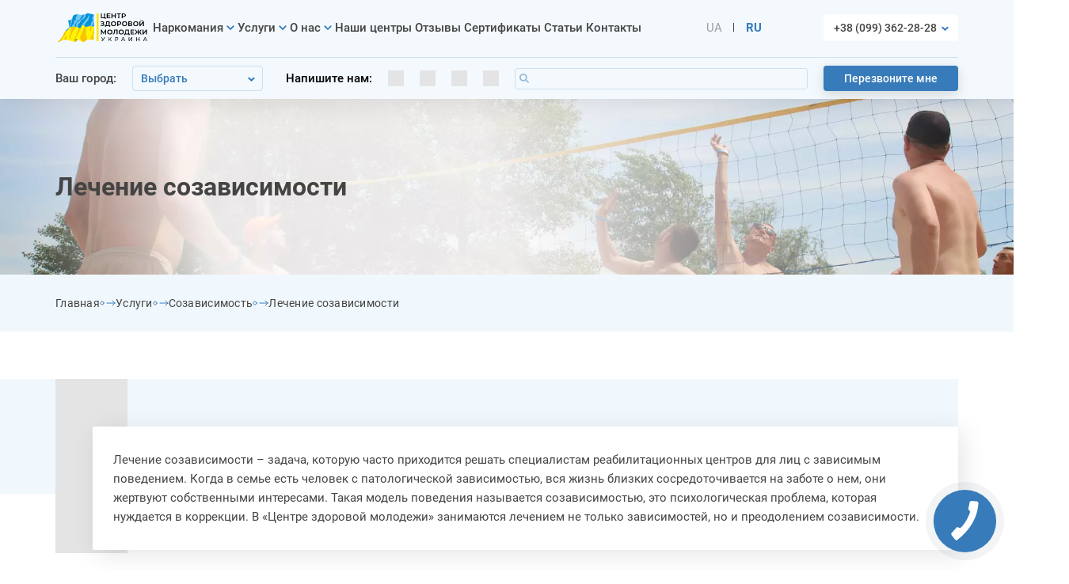

--- FILE ---
content_type: text/html; charset=UTF-8
request_url: https://czm.ua/uslugi/sozavisimost/lechenie-sozavisimosti/
body_size: 46750
content:
<!doctype html><html lang="ru-RU"><head><meta charset="UTF-8"><meta name="viewport" content="width=device-width, initial-scale=1"><link rel="profile" href="https://gmpg.org/xfn/11"><link rel="preconnect" href="https://fonts.googleapis.com"><link rel="preconnect" href="https://fonts.gstatic.com" crossorigin><link rel="apple-touch-icon" sizes="180x180" href="/apple-touch-icon.png"><link rel="icon" type="image/png" sizes="32x32" href="/favicon-32x32.png"><link rel="icon" type="image/png" sizes="16x16" href="/favicon-16x16.png"><link rel="manifest" href="/site.webmanifest"><meta name="msapplication-TileColor" content="#2b5797"><meta name="theme-color" content="#ffffff"><meta name="google-site-verification" content="BYi_tJh0qwU0O3w5tMWlBPCAtoqTVwYY4khCmm7xOHM" /> <script>window.requestIdleCallback(() => {
    const gtagScript = document.createElement('script');
    gtagScript.async = true;
    gtagScript.src = "https://www.googletagmanager.com/gtag/js?id=G-DX5TW08N14";
    document.head.appendChild(gtagScript);

    window.dataLayer = window.dataLayer || [];
    function gtag(){ dataLayer.push(arguments); }

    gtag('js', new Date());
    gtag('config', 'G-DX5TW08N14');
});</script> <meta name='robots' content='index, follow, max-image-preview:large, max-snippet:-1, max-video-preview:-1' /><link rel="preload" href="https://czm.ua/wp-content/plugins/rate-my-post/public/css/fonts/ratemypost.ttf" type="font/ttf" as="font" crossorigin="anonymous"><link rel="alternate" href="https://czm.ua/uslugi/sozavisimost/lechenie-sozavisimosti/" hreflang="ru" /><link rel="alternate" href="https://czm.ua/uk/poslugy/spivzalezhnist/likuvannya-spivzalezhnosti/" hreflang="uk" /><title>➤ Лечение созависимости | ЦЗМ</title><meta name="description" content="【 Лечение созависимости 】 Созависимость. ⭐️ Полноценный Курс Лечения. ⏩ Ускоренная программа. ✓ ЦЗМ Украина" /><link rel="canonical" href="https://czm.ua/uslugi/sozavisimost/lechenie-sozavisimosti/" /><meta property="og:locale" content="ru_RU" /><meta property="og:locale:alternate" content="uk_UA" /><meta property="og:type" content="article" /><meta property="og:title" content="➤ Лечение созависимости | ЦЗМ" /><meta property="og:description" content="【 Лечение созависимости 】 Созависимость. ⭐️ Полноценный Курс Лечения. ⏩ Ускоренная программа. ✓ ЦЗМ Украина" /><meta property="og:url" content="https://czm.ua/uslugi/sozavisimost/lechenie-sozavisimosti/" /><meta property="og:site_name" content="ЦЗМ Україна" /><meta property="article:published_time" content="2023-07-05T12:57:43+00:00" /><meta property="article:modified_time" content="2023-08-24T09:49:31+00:00" /><meta property="og:image" content="https://czm.ua/wp-content/uploads/2021/09/sozav.jpg" /><meta property="og:image:width" content="1000" /><meta property="og:image:height" content="492" /><meta property="og:image:type" content="image/jpeg" /><meta name="twitter:card" content="summary_large_image" /><meta name="twitter:label1" content="Написано автором" /><meta name="twitter:data1" content="DM-dev" /><meta name="twitter:label2" content="Примерное время для чтения" /><meta name="twitter:data2" content="1 минута" /><style media="all">img:is([sizes=auto i],[sizes^="auto," i]){contain-intrinsic-size:3000px 1500px}img.wp-smiley,img.emoji{display:inline !important;border:none !important;box-shadow:none !important;height:1em !important;width:1em !important;margin:0 .07em !important;vertical-align:-.1em !important;background:0 0 !important;padding:0 !important}
/*! This file is auto-generated */
.wp-block-button__link{color:#fff;background-color:#32373c;border-radius:9999px;box-shadow:none;text-decoration:none;padding:calc(.667em + 2px) calc(1.333em + 2px);font-size:1.125em}.wp-block-file__button{background:#32373c;color:#fff;text-decoration:none}.wpcf7 .screen-reader-response{position:absolute;overflow:hidden;clip:rect(1px,1px,1px,1px);clip-path:inset(50%);height:1px;width:1px;margin:-1px;padding:0;border:0;word-wrap:normal !important}.wpcf7 form .wpcf7-response-output{margin:2em .5em 1em;padding:.2em 1em;border:2px solid #00a0d2}.wpcf7 form.init .wpcf7-response-output,.wpcf7 form.resetting .wpcf7-response-output,.wpcf7 form.submitting .wpcf7-response-output{display:none}.wpcf7 form.sent .wpcf7-response-output{border-color:#46b450}.wpcf7 form.failed .wpcf7-response-output,.wpcf7 form.aborted .wpcf7-response-output{border-color:#dc3232}.wpcf7 form.spam .wpcf7-response-output{border-color:#f56e28}.wpcf7 form.invalid .wpcf7-response-output,.wpcf7 form.unaccepted .wpcf7-response-output,.wpcf7 form.payment-required .wpcf7-response-output{border-color:#ffb900}.wpcf7-form-control-wrap{position:relative}.wpcf7-not-valid-tip{color:#dc3232;font-size:1em;font-weight:400;display:block}.use-floating-validation-tip .wpcf7-not-valid-tip{position:relative;top:-2ex;left:1em;z-index:100;border:1px solid #dc3232;background:#fff;padding:.2em .8em;width:24em}.wpcf7-list-item{display:inline-block;margin:0 0 0 1em}.wpcf7-list-item-label:before,.wpcf7-list-item-label:after{content:" "}.wpcf7-spinner{visibility:hidden;display:inline-block;background-color:#23282d;opacity:.75;width:24px;height:24px;border:none;border-radius:100%;padding:0;margin:0 24px;position:relative}form.submitting .wpcf7-spinner{visibility:visible}.wpcf7-spinner:before{content:'';position:absolute;background-color:#fbfbfc;top:4px;left:4px;width:6px;height:6px;border:none;border-radius:100%;transform-origin:8px 8px;animation-name:spin;animation-duration:1s;animation-timing-function:linear;animation-iteration-count:infinite}@media (prefers-reduced-motion:reduce){.wpcf7-spinner:before{animation-name:blink;animation-duration:2s}}@keyframes spin{from{transform:rotate(0deg)}to{transform:rotate(360deg)}}@keyframes blink{from{opacity:0}50%{opacity:1}to{opacity:0}}.wpcf7 input[type=file]{cursor:pointer}.wpcf7 input[type=file]:disabled{cursor:default}.wpcf7 .wpcf7-submit:disabled{cursor:not-allowed}.wpcf7 input[type=url],.wpcf7 input[type=email],.wpcf7 input[type=tel]{direction:ltr}.wpcf7-reflection>output{display:list-item;list-style:none}.wpcf7-reflection>output[hidden]{display:none}.rmp-results-widget p:empty:before,.rmp-widgets-container p:empty:before,.widget_rate-my-post-top-rated-widget p:empty:before{display:none}@font-face{font-family:ratemypost;src:url(//czm.ua/wp-content/plugins/rate-my-post/public/css/fonts/ratemypost.eot);src:url(//czm.ua/wp-content/plugins/rate-my-post/public/css/fonts/ratemypost.eot#iefix) format('embedded-opentype'),url(//czm.ua/wp-content/plugins/rate-my-post/public/css/fonts/ratemypost.ttf) format('truetype'),url(//czm.ua/wp-content/plugins/rate-my-post/public/css/fonts/ratemypost.woff) format('woff'),url(//czm.ua/wp-content/plugins/rate-my-post/public/css/fonts/ratemypost.svg#ratemypost) format('svg');font-weight:400;font-style:normal;font-display:block}[class*=" rmp-icon--"],[class^=rmp-icon--]{font-family:ratemypost!important;speak:none;font-style:normal;font-weight:400;font-variant:normal;text-transform:none;line-height:1;-webkit-font-smoothing:antialiased;-moz-osx-font-smoothing:grayscale}.rmp-widgets-container.rmp-wp-plugin.rmp-main-container{text-align:center;margin:1rem 0}.rmp-widgets-container.rmp-wp-plugin.rmp-main-container p{margin:0}.rmp-widgets-container.rmp-wp-plugin.rmp-main-container .rmp-rating-widget--hidden{display:none}.rmp-widgets-container.rmp-wp-plugin.rmp-main-container .rmp-rating-widget__icons{margin:0 0 .4rem}.rmp-widgets-container.rmp-wp-plugin.rmp-main-container .rmp-rating-widget__icons-list{list-style-type:none;padding:0;margin:0}.rmp-widgets-container.rmp-wp-plugin.rmp-main-container .rmp-rating-widget__icons-list:before{content:""}.rmp-widgets-container.rmp-wp-plugin.rmp-main-container .rmp-rating-widget__icons-list__icon{display:inline-block;margin:0}.rmp-widgets-container.rmp-wp-plugin.rmp-main-container .rmp-rating-widget__hover-text{margin:0 0 .4rem}.rmp-widgets-container.rmp-wp-plugin.rmp-main-container .rmp-rating-widget__submit-btn{display:none}.rmp-widgets-container.rmp-wp-plugin.rmp-main-container .rmp-rating-widget__submit-btn--visible{display:inline-block}.rmp-widgets-container.rmp-wp-plugin.rmp-main-container .rmp-rating-widget__results{margin:0 0 .4rem}.rmp-widgets-container.rmp-wp-plugin.rmp-main-container .rmp-rating-widget__results--hidden{display:none;margin:0}.rmp-widgets-container.rmp-wp-plugin.rmp-main-container .rmp-rating-widget__not-rated{margin:0 0 .4rem}.rmp-widgets-container.rmp-wp-plugin.rmp-main-container .rmp-rating-widget__not-rated--hidden{display:none;margin:0}.rmp-widgets-container.rmp-wp-plugin.rmp-main-container .rmp-rating-widget__msg{margin:.4rem 0}.rmp-widgets-container.rmp-wp-plugin.rmp-main-container .rmp-rating-widget__msg--alert{color:#dc3545}.rmp-widgets-container.rmp-wp-plugin.rmp-main-container .rmp-feedback-widget{display:none}.rmp-widgets-container.rmp-wp-plugin.rmp-main-container .rmp-feedback-widget--visible{display:block}.rmp-widgets-container.rmp-wp-plugin.rmp-main-container .rmp-feedback-widget__text{margin:0 0 .4rem}.rmp-widgets-container.rmp-wp-plugin.rmp-main-container .rmp-feedback-widget__input{display:block;margin-left:auto;margin-right:auto;min-width:250px;max-width:630px;margin-bottom:.4rem}.rmp-widgets-container.rmp-wp-plugin.rmp-main-container .rmp-feedback-widget__msg--alert{color:#dc3545}.rmp-widgets-container.rmp-wp-plugin.rmp-main-container .rmp-feedback-widget__loader{display:none;position:relative;width:80px;height:40px;left:50%;transform:translateX(-50%)}.rmp-widgets-container.rmp-wp-plugin.rmp-main-container .rmp-feedback-widget__loader--visible{display:block}.rmp-widgets-container.rmp-wp-plugin.rmp-main-container .rmp-feedback-widget__loader div{display:inline-block;position:absolute;left:8px;width:16px;background:#ffcc36;-webkit-animation:rmp-feedback-widget__loader 1.2s cubic-bezier(0,.5,.5,1) infinite;animation:rmp-feedback-widget__loader 1.2s cubic-bezier(0,.5,.5,1) infinite}.rmp-widgets-container.rmp-wp-plugin.rmp-main-container .rmp-feedback-widget__loader div:nth-child(1){left:8px;-webkit-animation-delay:-.24s;animation-delay:-.24s}.rmp-widgets-container.rmp-wp-plugin.rmp-main-container .rmp-feedback-widget__loader div:nth-child(2){left:32px;-webkit-animation-delay:-.12s;animation-delay:-.12s}.rmp-widgets-container.rmp-wp-plugin.rmp-main-container .rmp-feedback-widget__loader div:nth-child(3){left:56px;-webkit-animation-delay:0;animation-delay:0}.rmp-widgets-container.rmp-wp-plugin.rmp-main-container .rmp-social-widget{display:none}.rmp-widgets-container.rmp-wp-plugin.rmp-main-container .rmp-social-widget--visible{display:block}.rmp-widgets-container.rmp-wp-plugin.rmp-main-container .rmp-social-widget a{color:#fff}.rmp-tr-posts-widget__star-rating{text-align:center;margin-top:5px;font-size:14px}.rmp-tr-posts-widget__img{width:150px;height:150px;-o-object-fit:cover;object-fit:cover;margin-left:auto;margin-right:auto;display:block}.rmp-tr-posts-widget__link{display:block;text-align:center;max-width:200px;margin-left:auto;margin-right:auto;text-decoration:none;box-shadow:none;text-decoration:none}.rmp-icon--star:before{content:"\f005"}.rmp-icon--heart:before{content:"\f004"}.rmp-icon--trophy:before{content:"\f091"}.rmp-icon--smile-o:before{content:"\f118"}.rmp-icon--thumbs-up:before{content:"\f164"}.rmp-icon--twitter{background:#55acee;color:#fff}.rmp-icon--twitter:before{content:"\f099"}.rmp-icon--facebook{background:#3b5998;color:#fff}.rmp-icon--facebook:before{content:"\f09a"}.rmp-icon--facebook-f:before{content:"\f09a"}.rmp-icon--pinterest{background:#cb2027;color:#fff}.rmp-icon--pinterest:before{content:"\f0d2"}.rmp-icon--linkedin{background:#007bb5;color:#fff}.rmp-icon--linkedin:before{content:"\f0e1"}.rmp-icon--youtube-square{background:#b00;color:#fff}.rmp-icon--youtube-square:before{content:"\f166"}.rmp-icon--instagram{background:#125688;color:#fff}.rmp-icon--instagram:before{content:"\f16d"}.rmp-icon--flickr{background:#f40083;color:#fff}.rmp-icon--flickr:before{content:"\f16e"}.rmp-icon--reddit{background:#ff5700;color:#fff}.rmp-icon--reddit:before{content:"\f1a1"}.rmp-icon--ratings{color:#ccc;font-size:1rem}.rmp-rating-widget .rmp-icon--ratings{font-size:2.5rem}.rmp-icon--full-highlight{color:#ff912c}.rmp-rating-widget .rmp-icon--full-highlight{color:#ffe699}.rmp-icon--half-highlight{background:linear-gradient(to right,#ff912c 50%,#ccc 50%);-webkit-background-clip:text;-webkit-text-fill-color:transparent}.rmp-rating-widget .rmp-icon--half-highlight{background:linear-gradient(to right,#ffe699 50%,#ccc 50%);-webkit-background-clip:text;-webkit-text-fill-color:transparent}@media (hover:hover){.rmp-rating-widget .rmp-icon--hovered{color:#ffcc36;-webkit-background-clip:initial;-webkit-text-fill-color:initial;background:0 0;transition:.1s color ease-in}}.rmp-rating-widget .rmp-icon--processing-rating{color:#ff912c;-webkit-background-clip:initial;-webkit-text-fill-color:initial;background:0 0}.rmp-social-widget .rmp-icon--social{padding:20px;font-size:30px;width:70px;text-align:center;text-decoration:none;margin:5px 2px;border-radius:50%;transition-property:none;box-shadow:none;font-family:ratemypost;display:inline-block}.rmp-social-widget .rmp-icon--social:hover{-webkit-filter:contrast(140%);filter:contrast(140%);color:#fff;transition-property:none;box-shadow:none;color:#fff;text-decoration:none}.rmp-heading{margin:0 0 .4rem}.rmp-heading--title{font-size:1.625rem;font-weight:400}.rmp-widgets-container.rmp-wp-plugin.rmp-main-container .rmp-heading{margin:0 0 .4rem}.rmp-btn{background-color:#ffcc36;border:none;color:#fff;padding:.5rem;text-decoration:none;font-size:1rem;margin-bottom:.4rem}.rmp-btn:focus,.rmp-btn:hover{background:initial;background-color:#ffd966;border:none;color:#fff;padding:.5rem;text-decoration:none;font-size:1rem;margin-bottom:.4rem;cursor:pointer}.rmp-btn--large{padding:.8rem}.rmp-btn--large:focus,.rmp-btn--large:hover{padding:.8rem}.rmp-results-widget__visual-rating{display:inline-block;position:relative;margin-right:.3rem}.rmp-results-widget__avg-rating{display:inline-block}.rmp-results-widget__vote-count{display:inline-block}.rmp-archive-results-widget{display:inline-block;position:relative;margin-left:.4rem;vertical-align:top;font-size:.9rem}.rmp-archive-results-widget--excluded-post{display:none}.rmp-archive-results-widget .rmp-icon{font-size:.9rem}@-webkit-keyframes rmp-feedback-widget__loader{0%{top:4px;height:32px}100%,50%{top:12px;height:16px}}@keyframes rmp-feedback-widget__loader{0%{top:4px;height:32px}100%,50%{top:12px;height:16px}}.rmp-amp-results-widget .rmp-amp-results-widget__stars{display:inline}.rmp-amp-results-widget .rmp-amp-results-widget__average-rating,.rmp-amp-results-widget .rmp-amp-results-widget__vote-count{display:inline-block;position:relative;bottom:4px}.rmp-amp-results-widget .rmp-icon:before{content:"★";font-size:26px;color:#ccc;margin:-2px}.rmp-amp-results-widget .rmp-icon{font-style:normal;font-size:26px;line-height:26px}.rmp-amp-results-widget .rmp-icon--full-highlight:before{color:#ff912c}.rmp-amp-results-widget .rmp-icon--half-highlight:before{background:linear-gradient(to right,#ff912c 50%,#ccc 50%);-webkit-background-clip:text;-webkit-text-fill-color:transparent}.rmp-amp-rating-widget{text-align:center}#rmp-amp-rating-widget__title{font-size:1.8rem;margin-bottom:.5rem}.rmp-amp-rating-widget .rmp-amp-rating-widget__subtitle{margin-bottom:0}#rmp-amp-action,#rmp-amp-post-id{display:none}.rmp-amp-centered-fieldset{margin-left:auto;margin-right:auto;max-width:100%}.rmp-amp-rating-widget__fieldset{--star-size:3;padding:0;border:none;unicode-bidi:bidi-override;direction:rtl;-webkit-user-select:none;-moz-user-select:none;-ms-user-select:none;user-select:none;font-size:3em;font-size:calc(var(--star-size)*1em);cursor:pointer;-webkit-tap-highlight-color:rgba(0,0,0,0);-webkit-tap-highlight-color:transparent;margin-bottom:16px;line-height:normal}.rmp-amp-rating-widget__fieldset>label{display:inline-block;position:relative;width:1.1em;width:calc(var(--star-size)/3*1.1em)}.rmp-amp-rating-widget__fieldset:not(:hover)>input:checked~label,.rmp-amp-rating-widget__fieldset>:hover,.rmp-amp-rating-widget__fieldset>:hover~label{color:transparent;cursor:inherit}.rmp-amp-rating-widget__fieldset:not(:hover)>input:checked~label:before,.rmp-amp-rating-widget__fieldset>:hover:before,.rmp-amp-rating-widget__fieldset>:hover~label:before{content:"★";position:absolute;color:gold}.rmp-amp-rating-widget__fieldset>input{position:relative;transform:scale(3);transform:scale(var(--star-size));top:-.5em;top:calc(var(--star-size)/6*-1em);margin-left:-2.5em;margin-left:calc(var(--star-size)/6*-5em);z-index:2;opacity:0;font-size:initial}form.amp-form-submit-error [submit-error]{color:red}.rmp-amp-rating-widget__not-rated--hidden{display:none}.rmp-amp-rating-widget__results--hidden{display:none}label#rmp-amp-post-nonce{display:none}.wprevpro_t1_outer_div{padding:0;margin:0}.wprevpro_t1_DIV_1{box-sizing:border-box;color:#fff;text-size-adjust:100%;column-rule-color:#fff;perspective-origin:277.5px 115px;transform-origin:277.5px 115px;border:0 none #fff;font:normal normal normal normal 13px/20.8px "Helvetica Neue",Helvetica,Arial,sans-serif;outline:#fff none 0;margin-bottom:20px;margin-top:10px}.wprevpro_t1_DIV_2{bottom:0;box-shadow:rgba(0,0,0,.0980392) 2px 2px 2px 0;box-sizing:border-box;color:#fff;height:auto;left:0;position:relative;right:0;text-size-adjust:100%;top:0;column-rule-color:#fff;perspective-origin:277.5px 69px;transform-origin:277.5px 69px;background:#fff none repeat scroll 0 0/auto padding-box border-box;border:1px solid #f5f5f5;font:normal normal normal normal 13px/20.8px "Helvetica Neue",Helvetica,Arial,sans-serif;margin:0 0 25px;outline:#fff none 0;padding:20px 25px 20px 48px}.wprevpro_t1_DIV_2:after{bottom:-30px;box-sizing:border-box;color:#fff;content:'';display:block;height:30px;left:80px;position:absolute;right:445px;text-size-adjust:100%;width:30px;column-rule-color:#fff;perspective-origin:15px 15px;transform-origin:15px 15px;filter:drop-shadow(rgba(0,0,0,.0980392) 2px 2px 1px);border-top:30px solid #fff;border-right:30px solid transparent;border-bottom:0 solid transparent;border-left:0 solid transparent;font:normal normal normal normal 13px/20.8px "Helvetica Neue",Helvetica,Arial,sans-serif;outline:#fff none 0}.wprevpro_t1_DIV_2:before{bottom:47px;box-sizing:border-box;color:#bbb;content:'\201C';display:block;height:96px;left:55px;position:absolute;right:515.391px;text-size-adjust:100%;top:20px;width:24.6094px;column-rule-color:#bbb;perspective-origin:12.2969px 48px;transform-origin:12.2969px 48px;border:0 none #bbb;font:normal normal normal normal 60px/96px Georgia,serif;margin:-25px 0 0 -40px;outline:#bbb none 0}.wprevpro_t1_P_3{box-sizing:border-box;color:#777;text-size-adjust:100%;column-rule-color:#777;perspective-origin:240px 44px;transform-origin:240px 44px;border:0 none #777;font:italic normal normal normal 14px/22.4px "Helvetica Neue",Helvetica,Arial,sans-serif;margin:0 0 5px;outline:#777 none 0}.wprevpro_t1_IMG_4{box-sizing:border-box;color:#fff;display:block;float:left;height:50px;text-size-adjust:100%;vertical-align:middle;width:50px;column-rule-color:#fff;perspective-origin:30px 30px;transform-origin:30px 30px;border:0 none #fff;border-radius:50% 50% 50% 50%!important;font:normal normal normal normal 13px/20.8px "Helvetica Neue",Helvetica,Arial,sans-serif;margin:0 20px;outline:#fff none 0}.wprevpro_t1_SPAN_5{color:#555;display:block;text-size-adjust:100%;text-transform:uppercase;overflow:hidden;padding:8px 0 0}.marginb10{margin-bottom:10px}.w3_wprs-row-padding-small{padding:0 4px}.noboxshadow{box-shadow:transparent 0 0 0 0}.wprevpro_t1_P_3>img{box-shadow:0 0 0 transparent}.wprevpro_t1_A_8>img{box-shadow:0 0;padding:0}img.wprevpro_t1_star_img_file{width:100px;height:19px}img.wprevpro_t1_yelp_logo{position:absolute;right:10px;bottom:2px}img.wprevpro_t1_site_logo{position:absolute;right:2px;bottom:2px;height:32px;width:unset;margin-bottom:unset!important}.w3_wprs-responsive{overflow-x:auto}.w3_wprs-btn-bar:after,.w3_wprs-btn-bar:before,.w3_wprs-btn-group:after,.w3_wprs-btn-group:before,.w3_wprs-clear:after,.w3_wprs-container:after,.w3_wprs-panel:after,.w3_wprs-row-padding:after,.w3_wprs-row:after,.w3_wprs-topnav:after{content:"";display:table;clear:both}.w3_wprs-col,.w3_wprs-half,.w3_wprs-quarter,.w3_wprs-third,.w3_wprs-threequarter,.w3_wprs-twothird{float:left;width:100%}.w3_wprs-col.s1{width:8.33333%}.w3_wprs-col.s2{width:16.66666%}.w3_wprs-col.s3{width:24.99999%}.w3_wprs-col.s4{width:33.33333%}.w3_wprs-col.s5{width:41.66666%}.w3_wprs-col.s6{width:49.99999%}.w3_wprs-col.s7{width:58.33333%}.w3_wprs-col.s8{width:66.66666%}.w3_wprs-col.s9{width:74.99999%}.w3_wprs-col.s10{width:83.33333%}.w3_wprs-col.s11{width:91.66666%}.w3_wprs-col.s12,.w3_wprs-half,.w3_wprs-quarter,.w3_wprs-third,.w3_wprs-threequarter,.w3_wprs-twothird{width:99.99999%}@media only screen and (min-width:601px){.w3_wprs-col.m1{width:8.33333%}.w3_wprs-col.m2{width:16.66666%}.w3_wprs-col.m3,.w3_wprs-quarter{width:24.99999%}.w3_wprs-col.m4,.w3_wprs-third{width:33.33333%}.w3_wprs-col.m5{width:41.66666%}.w3_wprs-col.m6,.w3_wprs-half{width:49.99999%}.w3_wprs-col.m7{width:58.33333%}.w3_wprs-col.m8,.w3_wprs-twothird{width:66.66666%}.w3_wprs-col.m9,.w3_wprs-threequarter{width:74.99999%}.w3_wprs-col.m10{width:83.33333%}.w3_wprs-col.m11{width:91.66666%}.w3_wprs-col.m12{width:99.99999%}}@media only screen and (min-width:993px){.w3_wprs-col.l1{width:8.33333%}.w3_wprs-col.l2{width:16.66666%}.w3_wprs-col.l3,.w3_wprs-quarter{width:24.99999%}.w3_wprs-col.l4,.w3_wprs-third{width:33.33333%}.w3_wprs-col.l5{width:41.66666%}.w3_wprs-col.l6,.w3_wprs-half{width:49.99999%}.w3_wprs-col.l7{width:58.33333%}.w3_wprs-col.l8,.w3_wprs-twothird{width:66.66666%}.w3_wprs-col.l9,.w3_wprs-threequarter{width:74.99999%}.w3_wprs-col.l10{width:83.33333%}.w3_wprs-col.l11{width:91.66666%}.w3_wprs-col.l12{width:99.99999%}}.w3_wprs-content{max-width:980px;margin:auto}.w3_wprs-row-padding,.w3_wprs-row-padding>.w3_wprs-col,.w3_wprs-row-padding>.w3_wprs-half,.w3_wprs-row-padding>.w3_wprs-quarter,.w3_wprs-row-padding>.w3_wprs-third,.w3_wprs-row-padding>.w3_wprs-threequarter,.w3_wprs-row-padding>.w3_wprs-twothird{padding:0 8px}a.wprev_media_img_a{display:inline-block}img.wprev_media_img{height:50px;margin-right:5px;border-radius:5px}.wprev_media_div{margin-bottom:0;margin-top:10px;margin-left:0;margin-right:0}.wpproslider_t3_DIV_1a .wprev_media_div{margin:-25px 5px 34px 55px}.wpproslider_t6_DIV_2 .wprev_media_div{margin-left:10px;margin-right:10px}.wprs_unslider{overflow:visible;margin:0;padding:0;position:relative}.wprs_unslider-wrap{position:relative}.wprs_unslider-wrap.wprs_unslider-carousel>li{float:left}.wprs_unslider-vertical>ul{height:100%}.wprs_unslider-vertical li{float:none;width:100%}.wprs_unslider-fade{position:relative}.wprs_unslider-fade .wprs_unslider-wrap li{position:absolute;left:0;top:0;right:0;z-index:8;list-style-type:none}.wprs_unslider-fade .wprs_unslider-wrap li.wprs_unslider-active{z-index:10}.wprs_unslider li,.wprs_unslider ol,.wprs_unslider ul{list-style:none;margin:0;padding:0!important;border:none;list-style-type:none}.wprs_unslider-arrow{position:absolute;z-index:2;cursor:pointer}.wprs_unslider-arrow.next{left:auto}.wprs_unslider-arrow{display:block;width:28px;height:28px;top:50%;right:5px;left:auto;margin-top:-30px;overflow:hidden;background:rgba(0,0,0,.2) no-repeat 58% 51%;background-image:url(//czm.ua/wp-content/plugins/wp-google-places-review-slider/public/css/imgs/slider_arrow.png);background-size:7px 11px;border-radius:32px;text-indent:-999em;opacity:.6;transition:opacity .2s;border-width:0!important}.wprs_unslider-arrow.prev{left:5px;right:auto;-ms-transform:rotate(-180deg);transform:rotate(-180deg);background-position-x:50%;background-position-y:49%}.wprs_unslider-nav ol{list-style:none;text-align:center}.wprs_unslider-nav ol li{display:inline-block;width:9px;height:9px;margin:0 4px;background:0 0;border-radius:5px;overflow:hidden;text-indent:-999em;border:1px solid #c3c3c3;cursor:pointer}.wprs_unslider-nav ol li.wprs_unslider-active{background:#c3c3c3;cursor:default}a.wprs_rd_more{cursor:pointer}.wprs_unslider-wrap.wprs_unslider-carousel>li{float:left;margin:0 !important}.wprev-slider{margin-left:30px;margin-right:30px}div.wprev-slider ul{list-style-type:none !important;padding:0 !important}.wprev-slider ul{list-style-type:none}li.wprevnextslide{display:none}img.sitetype_Google{width:32px;height:32px}img.sitetype_Facebook{width:32px;height:32px}span.svgicons.svg-wprsp-verified{width:18px;height:18px;background:#a3a29e;display:inline-block;-webkit-mask-repeat:no-repeat;-webkit-mask-size:contain;-webkit-mask-position:bottom;margin-bottom:-3px;margin-right:5px;margin-left:2px}.wprevtooltip{cursor:pointer}.wprevpro_tooltip{display:none;position:absolute;padding-left:10px;padding-right:10px;color:#efefef;background-color:#000000bf;border-radius:3px;font-family:sans-serif;font-style:normal;font-size:10px;line-height:24px;z-index:999999}.wprevpro_star_imgs span.svgicons{width:18px;height:18px;background:gold;display:inline-block;-webkit-mask-repeat:no-repeat;-webkit-mask-size:contain;-webkit-mask-position:bottom;margin-bottom:-2px;margin-right:1px}span.svgicons.svg-wprsp-star-full.ratingRow__star{width:19px;height:19px;background:gold;display:inline-block;-webkit-mask-repeat:no-repeat;-webkit-mask-size:contain;-webkit-mask-position:center;margin-bottom:1px;margin-right:0}span.svgicons.svg-empty{width:0 !important;height:0 !important}fieldset#wprevpro_review_rating span.svgicons{width:35px;height:35px;display:inline-block;-webkit-mask-repeat:no-repeat;-webkit-mask-size:contain;-webkit-mask-position:bottom;margin-bottom:-2px;margin-right:0}li.wprevnextslide{display:none}.svg-wprsp-verified{-webkit-mask-image:url("data:image/svg+xml,%3Csvg version='1.1' xmlns='http://www.w3.org/2000/svg' width='20' height='22' viewBox='0 0 24 24'%3E%3Cpath d='M23.016 12l-2.438-2.813 0.328-3.656-3.609-0.844-1.875-3.188-3.422 1.453-3.422-1.453-1.875 3.188-3.609 0.797 0.328 3.703-2.438 2.813 2.438 2.813-0.328 3.656 3.609 0.844 1.875 3.188 3.422-1.453 3.422 1.453 1.875-3.188 3.609-0.844-0.328-3.656zM10.078 16.734l-3.797-3.844 1.5-1.453 2.297 2.344 5.859-5.906 1.5 1.5z'%3E%3C/path%3E%3C/svg%3E%0A")}.svg-wprsp-star{-webkit-mask-image:url("data:image/svg+xml,%3Csvg version='1.1' xmlns='http://www.w3.org/2000/svg' width='20' height='22' viewBox='0 0 20 22'%3E%3Cpath d='M20.429 8.14c0 0.221-0.16 0.43-0.319 0.589l-4.456 4.346 1.056 6.138c0.012 0.086 0.012 0.16 0.012 0.246 0 0.319-0.147 0.614-0.503 0.614-0.172 0-0.344-0.061-0.491-0.147l-5.512-2.897-5.512 2.897c-0.16 0.086-0.319 0.147-0.491 0.147-0.356 0-0.516-0.295-0.516-0.614 0-0.086 0.012-0.16 0.025-0.246l1.056-6.138-4.469-4.346c-0.147-0.16-0.307-0.368-0.307-0.589 0-0.368 0.381-0.516 0.687-0.565l6.163-0.896 2.762-5.586c0.11-0.233 0.319-0.503 0.602-0.503s0.491 0.27 0.602 0.503l2.762 5.586 6.163 0.896c0.295 0.049 0.688 0.196 0.688 0.565z'%3E%3C/path%3E%3C/svg%3E%0A")}.svg-wprsp-star-o{-webkit-mask-image:url("data:image/svg+xml,%3Csvg version='1.1' xmlns='http://www.w3.org/2000/svg' width='20' height='22' viewBox='0 0 20 22'%3E%3Cpath d='M13.959 12.522l3.757-3.646-5.181-0.761-2.32-4.69-2.32 4.69-5.181 0.761 3.757 3.646-0.896 5.169 4.641-2.443 4.628 2.443zM20.429 8.14c0 0.221-0.16 0.43-0.319 0.589l-4.456 4.346 1.056 6.138c0.012 0.086 0.012 0.16 0.012 0.246 0 0.331-0.147 0.614-0.503 0.614-0.172 0-0.344-0.061-0.491-0.147l-5.512-2.897-5.512 2.897c-0.16 0.086-0.319 0.147-0.491 0.147-0.356 0-0.516-0.295-0.516-0.614 0-0.086 0.012-0.16 0.025-0.246l1.056-6.138-4.469-4.346c-0.147-0.16-0.307-0.368-0.307-0.589 0-0.368 0.381-0.516 0.687-0.565l6.163-0.896 2.762-5.586c0.11-0.233 0.319-0.503 0.602-0.503s0.491 0.27 0.602 0.503l2.762 5.586 6.163 0.896c0.295 0.049 0.688 0.196 0.688 0.565z'%3E%3C/path%3E%3C/svg%3E")}.svg-wprsp-star-empty{-webkit-mask-image:url("data:image/svg+xml,%3Csvg version='1.1' xmlns='http://www.w3.org/2000/svg' width='22' height='22' viewBox='0 0 22 22'%3E%3Cpath d='M22 8.53l-7.601-1.104-3.399-6.888-3.399 6.888-7.601 1.104 5.5 5.361-1.298 7.57 6.798-3.574 6.798 3.574-1.298-7.57 5.5-5.361zM11 16.188l-4.801 2.524 0.917-5.346-3.884-3.786 5.368-0.78 2.4-4.864 2.401 4.864 5.368 0.78-3.884 3.786 0.917 5.346-4.801-2.524z'%3E%3C/path%3E%3C/svg%3E")}.svg-wprsp-star-full{-webkit-mask-image:url("data:image/svg+xml,%3Csvg version='1.1' xmlns='http://www.w3.org/2000/svg' width='22' height='22' viewBox='0 0 22 22'%3E%3Cpath d='M22 8.53l-7.601-1.104-3.399-6.888-3.399 6.888-7.601 1.104 5.5 5.361-1.298 7.57 6.798-3.574 6.798 3.574-1.298-7.57 5.5-5.361z'%3E%3C/path%3E%3C/svg%3E%0A")}.svg-wprsp-star-half{-webkit-mask-image:url("data:image/svg+xml,%3Csvg version='1.1' xmlns='http://www.w3.org/2000/svg' width='22' height='22' viewBox='0 0 22 22'%3E%3Cpath d='M22 8.53l-7.601-1.104-3.399-6.888-3.399 6.888-7.601 1.104 5.5 5.361-1.298 7.57 6.798-3.574 6.798 3.574-1.298-7.57 5.5-5.361zM11 16.188l-0.020 0.011 0.020-12.263 2.401 4.864 5.368 0.78-3.884 3.786 0.917 5.346-4.801-2.524z'%3E%3C/path%3E%3C/svg%3E")}*{padding:0;margin:0;border:0;-webkit-box-sizing:border-box;box-sizing:border-box}@font-face{font-family:"Roboto";src:url(//czm.ua/wp-content/themes/czm_medical/css/../fonts/Roboto-Black.ttf);src:local(''),url(//czm.ua/wp-content/themes/czm_medical/css/../fonts/Roboto-Black.ttf) format('truetype');font-weight:900;font-style:normal;font-display:swap}@font-face{font-family:"Roboto";src:url(//czm.ua/wp-content/themes/czm_medical/css/../fonts/Roboto-Bold.ttf);src:local(''),url(//czm.ua/wp-content/themes/czm_medical/css/../fonts/Roboto-Bold.ttf) format('truetype');font-weight:700;font-style:normal;font-display:swap}@font-face{font-family:"Roboto";src:url(//czm.ua/wp-content/themes/czm_medical/css/../fonts/Roboto-Regular.ttf);src:local(''),url(//czm.ua/wp-content/themes/czm_medical/css/../fonts/Roboto-Regular.ttf) format('truetype');font-weight:400;font-style:normal;font-display:swap}@font-face{font-family:"Roboto";src:url(//czm.ua/wp-content/themes/czm_medical/css/../fonts/Roboto-Medium.ttf);src:local(''),url(//czm.ua/wp-content/themes/czm_medical/css/../fonts/Roboto-Medium.ttf) format('truetype');font-weight:500;font-display:swap;font-style:normal}.about-work-page-about-for-padding{padding-bottom:60px !important;padding-top:60px !important}.about-work-page-about-pading-remove{padding-top:0 !important}.about-work-page-about-pading-add{padding-top:60px !important}*:before,*:after{-webkit-box-sizing:border-box;box-sizing:border-box}:focus,:active{outline:none}a:focus,a:active{outline:none}nav,footer,header,aside{display:block}html{scroll-behavior:smooth}html,body{width:100%;height:100%}input,button,textarea{font-family:inherit}input::-ms-clear{display:none}button{cursor:pointer}button::-moz-focus-inner{padding:0;border:0}a{text-decoration:none}a:visited{text-decoration:none}a:hover{text-decoration:none}ul,li{list-style:none}ol li{list-style-type:decimal !important}img{vertical-align:top}h1,h2,h3,h4,h5,h6{font-size:inherit;font-weight:400}sup{color:inherit}.header{width:100%;-webkit-box-shadow:0px 6px 30px rgba(0,0,0,.1);box-shadow:0px 6px 30px rgba(0,0,0,.1);-webkit-backdrop-filter:blur(5px);backdrop-filter:blur(5px);background:rgba(241,248,253,.86);z-index:12;position:relative;position:sticky;left:0;top:0}.header__logo-wrap{width:123px;height:40px;position:relative;top:-13px}.header__logo-wrap a{display:block;width:123px;height:40px}.header__logo-wrap a img{max-width:100%}.header__container{display:-webkit-box;display:-ms-flexbox;display:flex;-webkit-box-orient:vertical;-webkit-box-direction:normal;-ms-flex-direction:column;flex-direction:column;padding:0}.header__mobile{display:none}.header__top{display:-webkit-box;display:-ms-flexbox;display:flex;padding-top:18px;-webkit-box-align:center;-ms-flex-align:center;align-items:center;width:100%;margin-right:0;border-bottom:1px solid rgba(55,123,186,.2)}.header__top .assets{width:100%;display:-webkit-box;display:-ms-flexbox;display:flex;-webkit-box-align:center;-ms-flex-align:center;align-items:center;padding-bottom:20px}.header__top .assets__menu{display:-webkit-box;display:-ms-flexbox;display:flex;gap:15px;margin-bottom:0}.header__top .assets__menu .sub-menu{top:100%}.header__top .assets__menu .sub-menu a,.header__top .assets__menu .sub-menu span{max-width:100%;height:100%;padding:10px;margin-right:0 !important;white-space:normal !important}.header__top .assets__menu .menu-item{position:relative;-webkit-transition:all .2s;-o-transition:all .2s;transition:all .2s}.header__top .assets__menu .menu-item:hover .menu__link{color:#377bba}.header__top .assets__menu .menu-item a,.header__top .assets__menu .menu-item span{width:100%;height:100%;display:-webkit-box;display:-ms-flexbox;display:flex;-webkit-box-align:center;-ms-flex-align:center;align-items:center;white-space:nowrap}.header__top .assets__menu .menu-item a,.header__top .assets__menu .menu-item span{font-family:'Roboto',sans-serif;font-size:15px;color:#444;margin-right:4px;font-weight:500}.header__top .assets__menu .menu-item:hover .sub-menu{display:block}.header__top .assets__menu-hidden{display:none}.hidden__menu::-webkit-scrollbar{width:0}.assets__btn{-ms-grid-column-align:end;justify-self:end;background-color:#377bba;color:#fff;margin-left:auto;-webkit-transition:all .2s;-o-transition:all .2s;transition:all .2s}.assets__btn:hover{color:#377bba;background-color:#fff}.assets__lang{font-family:'Roboto',sans-serif;display:-webkit-box;display:-ms-flexbox;display:flex;width:100%;-webkit-box-pack:center;-ms-flex-pack:center;justify-content:center;font-weight:600;font-size:15px;margin-bottom:0}.assets__lang li:last-child{order:-1}.assets__lang a{color:rgba(68,68,68,.5)}.assets__lang a:hover{cursor:pointer}.assets__lang .current-lang a,.assets__lang .current-lang span{color:#377bba}.assets__lang .current-lang a:hover{cursor:pointer}.assets__lang-stick{width:1px;height:14px;margin-left:14px;margin-right:14px;position:relative;background-color:#444}.assets__mobile-btn{display:none}.assets__mobile-btn-link{display:-webkit-box;display:-ms-flexbox;display:flex;-webkit-box-pack:justify;-ms-flex-pack:justify;justify-content:space-between;-webkit-box-align:center;-ms-flex-align:center;align-items:center;color:#377bba;background-color:#fff;width:31px;height:31px}.assets__mobile-btn-link img{max-width:20px;margin-right:5px}.header__bottom{padding-top:10px;padding-bottom:10px;display:-webkit-box;display:-ms-flexbox;display:flex;-webkit-box-align:center;-ms-flex-align:center;align-items:center;-webkit-box-pack:justify;-ms-flex-pack:justify;justify-content:space-between;gap:20px}.header__bottom .all-items{display:-webkit-box;display:-ms-flexbox;display:flex;-webkit-box-align:center;-ms-flex-align:center;align-items:center}.header__bottom .hidden-btn-search{display:none}.header__bottom .text-mail{font-family:'Roboto',sans-serif;font-weight:500;font-size:14px;margin-right:22px}.city .dropDownContainer-city{min-width:165px}.header__bottom .text-mail a{color:#444}.header__bottom .text-mail :hover{text-decoration:underline}.header__bottom .social{font-family:'Roboto',sans-serif;font-style:normal;font-weight:500;font-size:15px;display:-webkit-box;display:-ms-flexbox;display:flex;-webkit-box-align:center;-ms-flex-align:center;align-items:center}.header__bottom .social-text{margin-right:20px;white-space:nowrap}.header__bottom .city{color:#377bba;display:-webkit-box;display:-ms-flexbox;display:flex;margin-right:0}.header__bottom .city__text{display:-webkit-box;display:-ms-flexbox;display:flex;-webkit-box-align:center;-ms-flex-align:center;align-items:center;color:#444;font-family:'Roboto',sans-serif;font-weight:500;font-size:15px;margin-right:20px;min-width:fit-content}.header__bottom .city div button:before{background-color:#377bba}.header__bottom .city div button:after{background-color:#377bba}.social-list{display:-webkit-box;display:-ms-flexbox;display:flex;margin-bottom:0}.social-list li{margin-right:20px}.social-list li a{display:block;width:100%;height:100%}.social-list-burger{display:none}.textfield{display:-webkit-box;display:-ms-flexbox;display:flex;-webkit-box-align:center;-ms-flex-align:center;align-items:center;margin-right:20px;position:relative;width:370px;font-family:'Roboto',sans-serif}.textfield input{border:1px solid rgba(55,123,186,.2);border-radius:4px;width:100%;height:100%;padding:5px 4px;padding-left:24px;background-color:transparent}.textfield svg{position:absolute;left:6px;width:12px;height:12px}.phone{margin-right:21px !important}.dropDownContainer.header-phone-top{margin-right:0 !important;min-width:170px;max-width:170px}.dropDownContainer.header-phone-top .inputPlusborder{padding:10px;justify-content:center}.dropDownContainer.header-phone-top .inputPlusborder .inputPlusborder__input{margin-right:6px}.header-phone-top .inputPlusborder__input-header{margin-right:2px}.header-phone-top .header-select{background-color:#fff;border:none}.header-phone-top .inputPlusborder__arrow:after{background-color:#377bba}.header-phone-top .inputPlusborder__arrow:before{background-color:#377bba}.inputPlusborder{min-width:150px;display:-webkit-box;display:-ms-flexbox;display:flex;padding:8px 10px;background-color:transparent;border:1px solid rgba(55,123,186,.2);border-radius:4px;position:relative;font-family:'Roboto',sans-serif;display:flex;-webkit-box-align:center;-ms-flex-align:center;align-items:center;-webkit-box-pack:justify;-ms-flex-pack:justify;justify-content:space-between}.header-hidden-phone{box-shadow:0px 0px 10px 0px #00000026;border-radius:4px}.inputPlusborder__input{color:#444;margin-right:5px;font-weight:500;line-height:14px;font-size:14px}.inputPlusborder__arrow{position:relative;width:8px;height:4px;display:block;background-color:transparent}.inputPlusborder__arrow:before{content:"";position:absolute;left:0;top:0;width:6px;height:2px;background-color:#444;-webkit-transform:translateY(110%) rotate(40deg);-ms-transform:translateY(110%) rotate(40deg);transform:translateY(110%) rotate(40deg)}.inputPlusborder__arrow:after{content:"";position:absolute;left:0;top:0;width:6px;height:2px;background-color:#444;-webkit-transform:translateX(50%) translateY(110%) rotate(-40deg);-ms-transform:translateX(50%) translateY(110%) rotate(-40deg);transform:translateX(50%) translateY(110%) rotate(-40deg)}.inputPlusborder__input-header-city{color:#377bba}.inputPlusborder__arrow-burger:after{background-color:#377bba}.inputPlusborder__arrow-burger:before{background-color:#377bba}.inputPlusborder:hover{cursor:pointer}body{overflow:hidden}.hidden__wrapper{position:fixed;left:0;top:0;bottom:0;min-height:100dvh;width:100vw;-webkit-transition:all .3s;-o-transition:all .3s;transition:all .3s;z-index:30;-webkit-transform:translateX(-1000%);-ms-transform:translateX(-1000%);transform:translateX(-1000%);-ms-overflow-style:none;scrollbar-width:none;background:rgba(0,0,0,.6)}.hidden__wrapper::-webkit-scrollbar{display:none;-ms-overflow-style:none;scrollbar-width:none}.hidden__wrapper .sub-menu{-ms-grid-column:1;-ms-grid-column-span:2;grid-column:1/3;-ms-grid-row:2;-ms-grid-row-span:1;grid-row:2/3;padding:4px 0;display:none}.hidden__wrapper .menu-item{display:block}.hidden__wrapper .menu-item a{display:block;margin-bottom:20px}.hidden__wrapper .menu-item a{font-size:15px;color:#444;font-weight:500;padding-top:5px;padding-bottom:5px}.all-items .classic-btn{min-width:170px;text-align:center}.hidden__wrapper .menu-item-has-children a:first-child{text-decoration:none;font-weight:500;font-size:15px;color:#444;width:100%;padding:5px 2px;display:-webkit-box;display:-ms-flexbox;display:flex;margin-right:-100vw !important;gap:5px;-ms-grid-column:1;-ms-grid-column-span:1;grid-column:1/2;-ms-grid-row:1;-ms-grid-row-span:1;grid-row:1/2;max-width:fit-content}.hidden__wrapper .menu-item-has-children .sub-menu-toggle:after{content:unset}.hidden__wrapper .menu-item-has-children .sub-menu-toggle:before{content:unset}.hidden__wrapper .menu-item-has-children{display:-ms-grid;display:grid;grid-auto-columns:minmax(auto,auto);-ms-grid-rows:auto auto;grid-template-rows:auto auto;position:relative}.hidden__wrapper .menu-item-has-children .sub-menu-toggle{position:absolute;left:124px;top:0;width:28px;height:28px;display:-webkit-box;display:-ms-flexbox;display:flex;-webkit-box-pack:center;-ms-flex-pack:center;justify-content:center;-webkit-box-align:center;-ms-flex-align:center;align-items:center;-webkit-transform:rotate(-90deg);-ms-transform:rotate(-90deg);transform:rotate(-90deg);box-shadow:0px 4px 15px 0px rgba(0,0,0,.15)}.hidden__wrapper .menu-item-has-children .sub-menu{display:none}.hidden__wrapper .menu-item-has-children.show .sub-menu{display:block;margin-left:-40px;max-width:unset;min-width:unset;z-index:unset;position:unset;left:unset;background-color:unset;max-height:unset;overflow-y:unset;overflow-x:unset;padding-right:unset;-webkit-box-shadow:unset;box-shadow:unset;padding-left:20px}.hidden__wrapper .menu-item-has-children.show .sub-menu a{padding-left:40px;font-weight:500;color:#377bba;text-transform:initial !important}.hidden__menu{display:-webkit-box;display:-ms-flexbox;display:flex;background-color:#fff;width:400px;overflow:scroll;position:relative;z-index:25}.hidden__menu .sub-menu-toggle{width:28px;height:28px;background-color:#377bba;border-radius:4px;margin-top:2px;position:relative}.hidden__menu .sub-menu-toggle svg.active{transform:rotate(45deg)}.hidden__menu .sub-menu-toggle svg path{fill:#fff}.hidden__menu .hidden__menu__title .hidden-menu__logo{width:120px;height:40px}.hidden__menu .hidden__menu__title .hidden-menu__logo a{width:120px;height:40px}.hidden__menu .hidden__menu__title .hidden-menu__logo a img{max-width:100%;height:auto}.hidden__menu__title{display:-webkit-box;display:-ms-flexbox;display:flex;position:fixed;top:0;left:0;background-color:#fff;width:400px;padding:15px;z-index:6;display:flex;justify-content:space-between;align-items:center}.hidden__menu-close{width:20px;height:20px;display:-webkit-box;display:-ms-flexbox;display:flex}.hidden-menu-mobile-textfield{padding-top:20px;padding-bottom:20px;background-color:#f8fcff;min-width:calc(100% + 40px);position:relative;left:-20px;padding-left:20px;padding-right:20px}.hidden__menu-close :hover{cursor:pointer}.hidden__menu-close img{max-width:100%;max-height:100%}.hidden__menu__list{width:100%;font-family:'Roboto',sans-serif;padding-top:10px}.hidden__menu__list-item{width:100%;display:-webkit-box;display:-ms-flexbox;display:flex;-webkit-box-orient:vertical;-webkit-box-direction:normal;-ms-flex-direction:column;flex-direction:column}.hidden__menu__list-item:hover .hidden__menu__list-item__link{color:#377bba}.hidden__menu__list-item__link{text-transform:capitalize;font-weight:500;font-size:22px;color:#444;width:100%;padding:7px 2px;display:-webkit-box;display:-ms-flexbox;display:flex;gap:5px}.hidden__menu__list-item__link-arrow{-webkit-transform:rotate(-90deg);-ms-transform:rotate(-90deg);transform:rotate(-90deg);-webkit-transition:all .2s;-o-transition:all .2s;transition:all .2s}.hidden__menu__list-item__drop{padding:4px 0;display:none;border-top:1px solid #c7d2dd;border-bottom:1px solid #c7d2dd}.hidden__menu__list-item__drop-item{width:100%}.hidden__menu__list-item__drop-item a{display:-webkit-box;display:-ms-flexbox;display:flex;width:100%;text-transform:capitalize;padding:7px 2px;color:#444;font-weight:400;font-size:14px}.hidden__menu .social-text-burger{display:-webkit-box;display:-ms-flexbox;display:flex;flex-direction:column;justify-content:start;background-color:#f8fcff;gap:20px;padding-top:20px;padding-bottom:20px;min-width:calc(100% + 40px);position:relative;left:-20px;padding-left:20px;padding-right:20px}.hidden__menu .social .social-text-burger .social-text{font-family:'Roboto',sans-serif;display:block !important}.hidden__menu .social-text-burger .social-text{font-size:15px;font-weight:600;color:#444}.social-text-burger{font-family:'Roboto',sans-serif;display:-webkit-box;display:-ms-flexbox;display:flex;-webkit-box-pack:justify;-ms-flex-pack:justify;justify-content:space-between}.social-text-burger .social-text{display:block !important;font-weight:500;font-size:14px;line-height:16px}.social-text-burger ul li:last-child{margin-right:0}.burger-city{display:none}.hidden__menu{padding:0 20px;padding-top:68px;display:-webkit-box;display:-ms-flexbox;display:flex;-webkit-box-orient:vertical;-webkit-box-direction:normal;-ms-flex-direction:column;flex-direction:column;-webkit-transition:all .4s;-o-transition:all .4s;transition:all .4s;overflow-x:hidden}.hidden__menu .textfield{width:100%;position:relative;margin-right:10px}.hidden__menu .textfield input{padding-left:30px}.hidden__menu .textfield img{position:absolute;left:10px;top:calc(50% - 7px)}.hidden__menu .social .social-list li{margin-right:25px}.header-mobile-recoll-me-block .dropDownContainer.header-phone-top .inputPlusborder .inputPlusborder__input{margin-right:2px}.header-mobile-recoll-me-block .dropDownContainer.header-phone-top{max-width:160px;min-width:160px}.header-mobile-recoll-me-block{display:none;justify-content:space-between;padding-top:20px;padding-bottom:20px}@media screen and (max-width:495px){.header-mobile-recoll-me-block{display:flex;justify-content:space-between;padding-top:20px;padding-bottom:20px}}.hidden__menu .header-mobile-recoll-me-block .inputPlusborder{height:100%}.hidden__wrapper.active{-webkit-transform:translateX(0);-ms-transform:translateX(0);transform:translateX(0);-webkit-box-orient:vertical;-webkit-box-direction:normal;-ms-flex-direction:column;flex-direction:column;overflow-y:scroll}.header-mobile-recoll-me-block .header .header-select{width:auto !important}.hidden__menu .sub-menu li a{margin-bottom:10px !important}.hidden__wrapper.active .hidden__menu{-webkit-transform:translateX(0);-ms-transform:translateX(0);transform:translateX(0)}.hidden__menu__list-item.show .hidden__menu__list-item__drop{display:block}.hidden__menu__list-item.show .hidden__menu__list-item__link-arrow{-webkit-transform:rotate(0);-ms-transform:rotate(0);transform:rotate(0)}.mail{padding:10px 0;color:#444;font-family:'Roboto',sans-serif;display:inline-block;width:-webkit-fit-content;width:-moz-fit-content;width:fit-content}.mail:hover{text-decoration:underline}.mail-burger{display:-webkit-inline-box;display:-ms-inline-flexbox;display:inline-flex;margin-left:auto;margin-right:auto;margin-top:auto}.header__pop-up{z-index:110;display:none;padding:10px;position:absolute;left:0;top:0;bottom:0;right:0;-webkit-box-pack:center;-ms-flex-pack:center;justify-content:center;-webkit-box-align:center;-ms-flex-align:center;align-items:center;width:100vw;height:100vh;background-color:rgba(0,0,0,.5);overflow-y:scroll}.header__pop-up::-webkit-scrollbar{width:0}.header__pop-up.active{display:-webkit-box;display:-ms-flexbox;display:flex}.header__pop-up-form{min-width:422px !important;max-width:422px !important;padding:60px 30px !important;position:relative !important;right:0 !important}.header__pop-up-subtext{font-family:'Roboto',sans-serif;font-weight:400;font-size:14px;line-height:160%;color:#377bba;letter-spacing:.02em}.header__pop-up-textarea{min-height:55px !important;font-size:14px}.header__pop-up-input{width:100%}.header__pop-up-input-item{font-size:14px;min-width:100% !important}.header__pop-up-form__close-btn{position:absolute;top:20px;right:20px;width:20px;height:20px;background-color:#fff;padding:2px;display:-webkit-box;display:-ms-flexbox;display:flex;-webkit-box-pack:center;-ms-flex-pack:center;justify-content:center;-webkit-box-align:center;-ms-flex-align:center;align-items:center}.header__pop-up-form__close-btn img{height:auto;max-width:100%}.assets__lang li:last-child{padding-right:15px;position:relative}.assets__lang li:last-child:before{background-color:#444;position:absolute;content:'';width:1px;height:11px;right:0;top:3px}.assets__lang li:first-child{padding-left:15px}.burger-select-list{bottom:100% !important}@media screen and (max-width:1160px){.container{width:100% !important}}@media screen and (max-width:1139px){.header__container{padding-left:10px;padding-right:10px}.header__top .assets{display:-webkit-box;display:-ms-flexbox;display:flex;width:100%;-webkit-box-pack:justify;-ms-flex-pack:justify;justify-content:space-between}.header .social-text{display:none}.header .city{margin:0}.textfield{margin-right:0}.all-items{-webkit-box-pack:justify;-ms-flex-pack:justify;justify-content:space-between;width:100%;padding-left:20px}.all-items .classic-btn{margin-left:initial}.header__top .assets__menu{gap:10px}.header__top .assets__menu .menu-item a,.header__top .assets__menu .menu-item span{font-size:14px}.social-list{padding-left:20px}}@media screen and (max-width:1050px){.header__top .assets{display:-ms-grid;display:grid;-ms-grid-columns:2fr 1fr 1fr;grid-template-columns:2fr 1fr 1fr}.header__top .assets__menu{display:none}.header__top .assets__btn{margin-left:0}.header__top .assets__lang{width:auto;display:-webkit-box;display:-ms-flexbox;display:flex;-webkit-box-pack:end;-ms-flex-pack:end;justify-content:flex-end;padding:0 15px}.header__top .assets__mobile-btn{display:-webkit-box;display:-ms-flexbox;display:flex;-webkit-box-pack:end;-ms-flex-pack:end;justify-content:flex-end}.dropDownContainer.header-phone-top{justify-self:end}.textfield{min-width:200px;width:40%}}@media screen and (max-width:940px){.header__bottom .all-items{-webkit-box-pack:justify;-ms-flex-pack:justify;justify-content:space-between}.header__bottom .text-mail{display:none}.header .city{display:none}.header .social-text{display:block}.header__bottom .social{-webkit-box-pack:end;-ms-flex-pack:end;justify-content:end}.all-items{padding-left:0}.inside-burder{display:block !important}.social-list li:last-child{margin-right:0}.burger-city .header-select-city{max-width:160px}.burger-city .dropDownContainer-list-header-city{max-width:160px}.burger-city{display:-webkit-box !important;display:-ms-flexbox !important;display:flex !important;flex-direction:column !important;justify-content:start !important;max-width:fit-content;gap:20px;padding-top:20px;padding-bottom:20px;background-color:#f8fcff;min-width:calc(100% + 40px);position:relative;left:-20px;padding-left:20px;padding-right:20px}.burger-city .city__text{text-align:start !important}.burger-city .city__text{font-family:'Roboto',sans-serif;font-weight:600;font-size:15px;line-height:16px;display:block;color:#444}.dropDownContainer-city{margin-right:0 !important}.social-list{padding-left:0}}@media screen and (max-width:768px){.header__top .assets{gap:5px;display:-webkit-box;display:-ms-flexbox;display:flex;-webkit-box-pack:justify;-ms-flex-pack:justify;justify-content:space-between;-ms-flex-wrap:wrap;flex-wrap:wrap}.hidden__menu.active{width:80vw}.header .social-text{display:none}.about .info__container .info__nums-list-item:nth-child(5){order:-1}.about .info__container .info__nums-list-item:nth-child(1){order:-2}}@media screen and (max-width:600px){.header__top .assets__lang{-ms-grid-column-align:end;justify-self:end}.header__top .assets__mobile-btn{width:50px}.header__top .assets__mobile-btn .assets__mobile-btn-link{width:50px;background:rgba(241,248,253,.86);box-shadow:none}.header__top .assets__mobile-btn-link{width:100%}.header__top .assets__mobile-btn-link p{display:none}.header .header__top .assets__mobile-btn-link{display:-webkit-box;display:-ms-flexbox;display:flex;-webkit-box-pack:center;-ms-flex-pack:center;justify-content:center;-webkit-box-align:center;-ms-flex-align:center;align-items:center}.header .header__top .assets__mobile-btn-link img{margin-right:0}.header .header__top .assets__mobile-btn-link img{max-width:31px}.social-list li{margin-right:12px}.textfield{margin-left:5px;margin-right:5px;min-width:150px;width:40%}}@media screen and (max-width:495px){.social-list li{margin-right:15px}.classic-btn{text-align:center}.dropDownContainer.header-phone-top .inputPlusborder{padding:8px}.header-mobile-recoll-me-block .dropDownContainer.header-phone-top .inputPlusborder .inputPlusborder__input{margin-right:4px}.header .header-select .inputPlusborder__input{font-size:14px}.header .header__logo-wrap{margin-right:0;top:initial}.header-btn-size.phone{background-color:#fff;border-radius:4px}.header-btn-size .inputPlusborder{justify-content:center;gap:2px;padding:8px;border:none}.inputPlusborder__arrow:after{background-color:#377bba}.inputPlusborder__arrow:before{background-color:#377bba}.header .header__logo-wrap a{width:100%}.header .header__logo-wrap a img{max-width:100%}.header__top{display:none}.header__bottom{display:none}.header__mobile{display:-webkit-box;display:-ms-flexbox;display:flex;-ms-flex-wrap:wrap;flex-wrap:wrap;-webkit-box-align:center;-ms-flex-align:center;align-items:center;gap:5px;padding:8px 0;position:relative}.header__mobile:after{content:"";position:absolute;left:-10px;top:50%;padding:0 20px;width:100vw;height:1px;background-color:#c7d2dd}.header .assets__mobile-btn{display:-webkit-box;display:-ms-flexbox;display:flex;max-width:31px;height:-webkit-max-content;height:-moz-max-content;height:max-content;border-radius:0;-ms-grid-column-align:end;justify-self:end;margin-left:15px;-webkit-box-flex:-1;-ms-flex-positive:-1;flex-grow:-1;margin-top:4px}.header .assets__mobile-btn-link{display:-webkit-box;display:-ms-flexbox;display:flex;-webkit-box-pack:center;-ms-flex-pack:center;justify-content:center;-webkit-box-align:center;-ms-flex-align:center;align-items:center;color:#377bba;background-color:transparent;width:100%;padding:6px 12px;-webkit-box-shadow:none;box-shadow:none;border-radius:0}.header .assets__mobile-btn-link img{margin-right:0}.header .assets__mobile-btn-link p{display:none}.header .assets__lang-burger{-webkit-box-align:center;-ms-flex-align:center;align-items:center;width:auto;margin-left:18px}.header .social-list-burger{display:-webkit-box;display:-ms-flexbox;display:flex;margin-top:20px;width:100%;-webkit-box-pack:center;-ms-flex-pack:center;justify-content:center}.header .social-list-burger li{width:30px;height:30px}.header .social-list-burger li a{display:-webkit-box;display:-ms-flexbox;display:flex;-webkit-box-pack:center;-ms-flex-pack:center;justify-content:center}.header .social-show-hidden{margin-left:auto;margin-right:auto}.assets__btn{padding-left:7px !important;padding-right:7px !important;-ms-flex-item-align:end;-ms-grid-row-align:end;align-self:end;margin-top:16px;margin:0;margin-left:auto}.phone{-ms-grid-column-align:end;justify-self:end;margin-right:0 !important;margin-top:16px}.hidden__menu .phone{margin-top:0 !important}.hidden__menu{width:100%}.hidden__menu__title{width:100%}.header__pop-up-form{min-width:100% !important;max-width:100% !important;-webkit-box-align:start !important;-ms-flex-align:start !important;align-items:start !important}.header__pop-up-textarea{min-height:120px !important}}@media screen and (max-width:415px){.social-show-hidden{display:none}.assets__lang-burger{margin-left:auto !important}}@media screen and (max-width:400px){.header .phone{padding-right:0}.header .header__logo-wrap{margin-right:auto}.hidden__menu__list-item__link{font-size:14px}.assets__btn{min-width:142px !important}.header__pop-up-form{padding:30px 15px !important}}@media screen and (max-height:360px){.header__pop-up-form{margin-top:200px}}html{overflow-x:hidden}.about .banner{z-index:2;position:relative}.about .banner__container{display:-webkit-box;display:-ms-flexbox;display:flex;-webkit-box-orient:vertical;-webkit-box-direction:normal;-ms-flex-direction:column;flex-direction:column;padding:0;position:relative;padding-top:217px;padding-bottom:218px}.about .banner__container-bg{position:absolute;right:0;left:0;bottom:0;top:-136px;min-width:100%;min-height:100%;height:auto;background-repeat:no-repeat;background-size:cover;background-position:center;-o-object-fit:cover;object-fit:cover}.about .banner .block__text{font-family:'Roboto',sans-serif;z-index:1}.about .banner .block__text-title{color:#444;font-weight:600;font-size:32px;text-transform:uppercase}.about .banner .block__text-subtitle{font-weight:400;font-size:28px;color:#377bba;margin-top:30px}.about .banner .block__text-btn{display:-webkit-inline-box;display:-ms-inline-flexbox;display:inline-flex;color:#377bba;font-weight:500;font-size:15px;padding:16px 20px;margin-top:30px;background-color:#fff;-webkit-box-shadow:0px 4px 10px rgba(0,0,0,.15);box-shadow:0px 4px 10px rgba(0,0,0,.15);border-radius:4px;-webkit-transition:all .2s;-o-transition:all .2s;transition:all .2s}.about .banner .block__text-btn:hover{-webkit-box-shadow:0px 6px 10px rgba(0,0,0,.22);box-shadow:0px 6px 10px rgba(0,0,0,.22)}.about .info{padding-top:80px;padding-bottom:80px;z-index:3;position:relative;background-color:#fff}.about .info__container{display:-webkit-box;display:-ms-flexbox;display:flex;-webkit-box-orient:vertical;-webkit-box-direction:normal;-ms-flex-direction:column;flex-direction:column;-webkit-box-align:center;-ms-flex-align:center;align-items:center;position:relative}.about .info__container__background-text{position:absolute;left:0;top:-20px;color:#e3f2ff;text-transform:uppercase;letter-spacing:.03em;font-weight:700;font-size:128px;font-family:'Roboto',sans-serif;z-index:-1}.about .info__container .info__title{color:#377bba;font-weight:600;font-size:32px;margin-bottom:60px;font-family:'Roboto',sans-serif}.about .info__container .info__content{width:100%;display:-webkit-box;display:-ms-flexbox;display:flex;-webkit-box-pack:justify;-ms-flex-pack:justify;justify-content:space-between}.about .info__container .info__content__left-block{display:-webkit-box;display:-ms-flexbox;display:flex;margin-right:22px}.about .info__container .info__content__left-block .info__container-img{margin-bottom:20px;display:-webkit-box;display:-ms-flexbox;display:flex;position:relative;min-height:250px;min-width:100%;max-width:100%}.about .info__container .info__content__left-block .info__container-img .video-iframe{z-index:4;-webkit-filter:drop-shadow(0px 10px 20px rgba(0,0,0,.15));filter:drop-shadow(0px 10px 20px rgba(0,0,0,.15));border-radius:4px;display:-webkit-box;display:-ms-flexbox;display:flex;-webkit-box-align:center;-ms-flex-align:center;align-items:center;-webkit-box-pack:center;-ms-flex-pack:center;justify-content:center;background-position:left;background-repeat:no-repeat;background-size:cover}.about .info__container .info__content__left-block .info__container-img .video-iframe:hover{cursor:pointer}.about .info__container .info__content__left-block .info__container-img .video-iframe iframe{border-radius:4px;width:100%;z-index:2;display:none}.about .info__container .info__content__left-block .info__container-img .second-iframe{background-position:right}.about .info__container .info__content__left-block .info__container-img .video-iframe:first-child{margin-right:30px;left:80px;width:20%}.about .info__container .info__content__left-block .info__container-img .video-iframe{-webkit-transition:.2s;-o-transition:.2s;transition:.2s;height:100%;width:20%;z-index:2}.about .info__container .info__content__left-block .info__container-img .video-iframe.active{width:100%;background-position:center;background-repeat:no-repeat}.about .info__container .info__content__left-block .info__container-img .video-iframe.active iframe{z-index:3;display:block;width:100%;height:100%}.about .info__container .info__content__left-block-btn{display:inline-block;background-color:#377bba;color:#fff;font-weight:600;font-size:14px;-ms-flex-item-align:end;align-self:flex-end;text-align:center;margin-top:auto}.about .info__container .info__content__right-block{color:#444;font-weight:400;font-size:16px;letter-spacing:.02em;line-height:160%;font-family:'Roboto',sans-serif}.about .info__container .info__nums{margin-top:50px;width:100%}.about .info__container .info__nums-list{display:flex;justify-content:center;flex-wrap:wrap;gap:20px}.about .info__container .info__nums-list-item{min-width:212px;max-width:212px;border-radius:4px;background:#fff;box-shadow:0px 0px 15px 0px rgba(0,0,0,.1);display:flex;flex-direction:column;gap:5px;padding:64px 20px 20px}@media screen and (max-width:495px){.info__nums-list{gap:8px;justify-content:space-between}.about .info__container .info__nums-list-item{width:calc(50% - 18px);min-height:166px;padding:38px 4px 20px;min-width:auto;max-width:inherit}.about .info__container .info__nums-list-item:nth-child(4){order:6;width:calc(100% - 16px)}.about .info__container .info__nums-list-item-num{font-size:36px !important;font-weight:600}.about .info__container .info__nums-list-item-text{font-size:15px !important;font-style:normal;font-weight:400;line-height:22px}}@media screen and (max-width:414px){.about .info__container .info__nums-list-item{width:calc(50% - 12px)}.about .info__container .info__nums-list-item:nth-child(4){width:calc(100% - 16px)}}.about .info__container .info__nums-list-item-num{color:#377bba;text-align:center;font-family:Roboto;font-size:40px;font-style:normal;font-weight:600;line-height:normal}.about .info__container .info__nums-list-item-text{color:#444;text-align:center;font-family:Roboto;font-size:16px;font-style:normal;font-weight:400;line-height:24px;letter-spacing:.32px}.swiper-mycointainer-main{position:relative;padding-left:44px;padding-right:44px;max-height:234px}.videoMainSwiper{width:415px;height:234px;border-radius:4px;overflow:hidden;filter:drop-shadow(0px 10px 20px rgba(0,0,0,.15))}.videoMainSwiper-wrapper{width:415px;height:234px}.videoMainSwiper-slide{width:415px;height:234px}.videoMainSwiper-youtube{max-width:100%;min-width:100%;max-height:100%;min-height:100%}.videoMainSwiper-next{width:36px;height:36px;background-color:#fefefe;border-radius:4px;right:0;bottom:calc(50% - 15px);position:absolute;z-index:2;display:flex;justify-content:center;align-items:center;filter:drop-shadow(0px 0px 20px rgba(0,0,0,.15))}.videoMainSwiper-next:hover{cursor:pointer}.videoMainSwiper-prev{width:36px;height:36px;background-color:#fefefe;position:absolute;left:0;bottom:calc(50% - 15px);z-index:2;border-radius:4px;display:flex;justify-content:center;align-items:center;filter:drop-shadow(0px 0px 20px rgba(0,0,0,.15))}.videoMainSwiper-prev:hover{cursor:pointer}.about .response-video-container{display:none;-webkit-box-orient:vertical;-webkit-box-direction:normal;-ms-flex-direction:column;flex-direction:column;width:100%}.about .response-video-container__item{max-width:100%}.about .advantages{background-color:#f8fcff;padding:80px 0}.about .advantages__container{position:relative;display:-webkit-box;display:-ms-flexbox;display:flex;-webkit-box-orient:vertical;-webkit-box-direction:normal;-ms-flex-direction:column;flex-direction:column}.about .advantages__container__background-text{position:absolute;left:0;top:-20px;color:#e3f2ff;text-transform:uppercase;letter-spacing:.03em;font-weight:700;font-size:128px;font-family:'Roboto',sans-serif}.about .advantages__container .advantages__title{color:#377bba;font-weight:600;font-size:32px;margin-bottom:60px;font-family:'Roboto',sans-serif;z-index:2}.about .advantages__container .advantages__list{width:100%;display:-webkit-box;display:-ms-flexbox;display:flex;-ms-flex-wrap:wrap;flex-wrap:wrap;gap:15px;-webkit-box-pack:justify;-ms-flex-pack:justify;justify-content:space-between;z-index:2}.about .advantages__container .advantages__list-item{position:relative;display:-webkit-box;display:-ms-flexbox;display:flex;-webkit-box-align:center;-ms-flex-align:center;align-items:center;-webkit-box-orient:vertical;-webkit-box-direction:normal;-ms-flex-direction:column;flex-direction:column;text-align:center;-ms-flex-negative:3;flex-shrink:3;font-family:'Roboto',sans-serif;padding:4px;min-width:300px;max-width:30%;justify-items:stretch;-webkit-transition:all .3s;-o-transition:all .3s;transition:all .3s;z-index:1}.about .advantages__container .advantages__list-item:hover{-webkit-transform:scale(1.02);-ms-transform:scale(1.02);transform:scale(1.02)}.about .advantages__container .advantages__list-item__img{width:100px;height:100px;-webkit-box-shadow:4px 10px 15px rgba(0,0,0,.1);box-shadow:4px 10px 15px rgba(0,0,0,.1);border-radius:4px;background-color:#fff;display:-webkit-box;display:-ms-flexbox;display:flex;-webkit-box-pack:center;-ms-flex-pack:center;justify-content:center;-webkit-box-align:center;-ms-flex-align:center;align-items:center;margin-bottom:20px}.about .advantages__container .advantages__list-item__img img{width:auto;height:auto}.about .advantages__container .advantages__list-item__title{font-weight:500;font-size:16px;color:#444;margin-bottom:20px;letter-spacing:.02em}.about .advantages__container .advantages__list-item__text{font-weight:400;font-size:15px;color:#444;line-height:160%;letter-spacing:.02em}.about .consultation{overflow:hidden;font-family:'Roboto',sans-serif}.about .consultation .consultation__form{max-width:500px}.about .consultation .consultation__form div form{display:flex;justify-content:center;align-items:center;flex-direction:column;position:relative}.about .consultation .consultation__form div form .wpcf7-response-output{position:absolute;bottom:-50px;left:0;color:#fc0100;border:none;border-radius:4px;background:#fff;backdrop-filter:blur(2px);width:100%;margin:0 !important;font-size:14px;font-weight:500;letter-spacing:.28px;font-family:'Roboto',sans-serif}.about .consultation__form-container-items span input::placeholder{font-size:14px !important}.about .consultation__first-block{background-repeat:no-repeat;background-size:cover;background-position:center}.about .consultation__second-block{background-repeat:no-repeat;background-size:cover;background-position:center}.about .consultation__third-block{background-color:#f8fcff}.about .consultation__container{position:relative;padding-top:80px;padding-bottom:80px;display:-webkit-box;display:-ms-flexbox;display:flex;-webkit-box-orient:vertical;-webkit-box-direction:normal;-ms-flex-direction:column;flex-direction:column;-webkit-box-align:center;-ms-flex-align:center;align-items:center}.about .consultation__bg{position:absolute;top:0;z-index:1;height:100%;width:auto}.about .consultation__title{z-index:2;font-weight:600;font-size:32px;line-height:38px;color:#fff;margin-bottom:30px;text-align:center}.about .consultation__text{z-index:2;letter-spacing:.02em;font-weight:400;font-size:14px;color:#fff;margin-bottom:30px;max-width:370px;text-align:center;line-height:160%}.about .consultation__form{z-index:2}.about .consultation__form-container-items{display:-webkit-box;display:-ms-flexbox;display:flex}.about .consultation__form-btn{padding:15px 25px;border-radius:0 4px 4px 0;color:#377bba;letter-spacing:.02em;font-weight:600;-webkit-box-shadow:0px 4px 15px rgba(0,0,0,.15);box-shadow:0px 4px 15px rgba(0,0,0,.15);background-color:#fff;-webkit-transition:all .2s;-o-transition:all .2s;transition:all .2s;font-size:15px}.about .consultation__form-btn:hover{background-color:#377bba;color:#fff}.about .consultation__form-input{padding:15px 25px;border-radius:4px 0 0 4px;background:rgba(255,255,255,.76);font-size:14px;height:100%;-webkit-backdrop-filter:blur(2px);backdrop-filter:blur(2px);max-width:195px}.about .consultation__form-input::-webkit-input-placeholder{color:#377bba;font-weight:400;font-size:12px;line-height:160%}.about .consultation__form-input::-moz-placeholder{color:#377bba;font-weight:400;font-size:12px;line-height:160%}.about .consultation__form-input:-ms-input-placeholder{color:#377bba;font-weight:400;font-size:12px;line-height:160%}.about .consultation__form-input::-ms-input-placeholder{color:#377bba;font-weight:400;font-size:12px;line-height:160%}.about .consultation__form-input::placeholder{color:#377bba;font-weight:400;font-size:12px;line-height:160%}.about .services{font-family:'Roboto',sans-serif;background-color:#f8fcff}.about .services__container{display:-webkit-box;display:-ms-flexbox;display:flex;-webkit-box-orient:vertical;-webkit-box-direction:normal;-ms-flex-direction:column;flex-direction:column;padding:80px 0;position:relative}.about .services__container__background-text{position:absolute;left:0;top:60px;color:#e3f2ff;text-transform:uppercase;letter-spacing:.03em;font-weight:700;font-size:128px;font-family:'Roboto',sans-serif}.about .services__title{z-index:2;font-weight:600;font-size:32px;line-height:38px;color:#377bba;margin-bottom:60px}.about .services__list{width:100%;display:-webkit-box;display:-ms-flexbox;display:flex;-webkit-box-pack:center;-ms-flex-pack:center;justify-content:center;gap:26px;-webkit-box-align:center;-ms-flex-align:center;align-items:center;-ms-flex-wrap:wrap;flex-wrap:wrap;z-index:2}.about .services__list-item{min-width:356px;max-width:100%;display:-webkit-box;display:-ms-flexbox;display:flex;-webkit-box-align:center;-ms-flex-align:center;align-items:center;-webkit-box-orient:vertical;-webkit-box-direction:normal;-ms-flex-direction:column;flex-direction:column;-webkit-box-pack:justify;-ms-flex-pack:justify;justify-content:space-between;-webkit-box-shadow:4px 10px 15px rgba(0,0,0,.1);box-shadow:4px 10px 15px rgba(0,0,0,.1);border-radius:14px;padding:40px 15px;background-color:#fff;-webkit-transition:all .2s;-o-transition:all .2s;transition:all .2s}.about .services__list-item:hover{-webkit-transform:translateY(-5px);-ms-transform:translateY(-5px);transform:translateY(-5px)}.about .services__list-item__img-container{width:100px;height:100px;background:#f8fcff;-webkit-box-shadow:4px 10px 15px rgba(0,0,0,.1);box-shadow:4px 10px 15px rgba(0,0,0,.1);border-radius:50%;display:-webkit-box;display:-ms-flexbox;display:flex;-webkit-box-pack:center;-ms-flex-pack:center;justify-content:center;-webkit-box-align:center;-ms-flex-align:center;align-items:center}.about .services__list-item__text{margin-top:40px;font-weight:500;font-size:24px;color:#444}.about .diplomas{padding-top:80px;padding-bottom:80px;font-family:'Roboto',sans-serif}.about .diplomas__container{position:relative}.about .diplomas__container__background-text{position:absolute;left:0;top:-18px;color:#e3f2ff;text-transform:uppercase;letter-spacing:.03em;font-weight:700;font-size:125px;z-index:-1}.about .diplomas__title{z-index:2;font-weight:600;font-size:32px;line-height:38px;color:#377bba;text-align:center}.about .diplomas .diplomaSwiper{width:100%;height:100%;z-index:2}.about .diplomas .diplomaSwiper__container{margin-top:60px;padding-left:25px;padding-right:25px;position:relative}.about .diplomas .diplomaSwiper__item{-webkit-filter:drop-shadow(4px 10px 15px rgba(0,0,0,.1));filter:drop-shadow(4px 10px 15px rgba(0,0,0,.1));text-align:center;font-size:18px;display:-webkit-box;display:-ms-flexbox;display:flex;-webkit-box-pack:center;-ms-flex-pack:center;justify-content:center;-webkit-box-align:center;-ms-flex-align:center;align-items:center;width:280px;height:400px}.about .diplomas .diplomaSwiper__item img{display:block;height:100%;max-width:100%;-o-object-fit:cover;object-fit:cover}.about .diplomas .diplomaSwiper__next-btn{color:#444;right:0}.about .diplomas .diplomaSwiper__next-btn:after{font-size:24px;font-weight:700}.about .diplomas .diplomaSwiper__prev-btn{left:0;color:#444}.about .diplomas .diplomaSwiper__prev-btn:after{font-size:24px;font-weight:700}.about .specialists{font-family:'Roboto',sans-serif;background:#f8fcff}.about .specialists__container{display:-webkit-box;display:-ms-flexbox;display:flex;-webkit-box-orient:vertical;-webkit-box-direction:normal;-ms-flex-direction:column;flex-direction:column;padding-top:80px;padding-bottom:80px;position:relative}.about .specialists__title{z-index:2;font-weight:600;font-size:32px;line-height:38px;color:#377bba;margin-bottom:72px}.about .specialists__background-text{position:absolute;left:0;color:#e3f2ff;text-transform:uppercase;letter-spacing:.03em;font-weight:700;font-size:128px;z-index:1;top:60px}.about .specialists__list{z-index:2;display:-webkit-box;display:-ms-flexbox;display:flex;gap:30px}.about .specialists__list-item{display:-webkit-box;display:-ms-flexbox;display:flex;-webkit-box-orient:vertical;-webkit-box-direction:normal;-ms-flex-direction:column;flex-direction:column;min-height:390px;width:262px;font-family:'Roboto',sans-serif;background-color:#fff;-webkit-box-shadow:4px 10px 15px rgba(0,0,0,.1);box-shadow:4px 10px 15px rgba(0,0,0,.1);-webkit-transition:all .2s;-o-transition:all .2s;transition:all .2s}.about .specialists__list-item:hover{-webkit-transform:translateY(-5px);-ms-transform:translateY(-5px);transform:translateY(-5px)}.about .specialists__list-item-img{height:224px;width:100%;display:-webkit-box;display:-ms-flexbox;display:flex;-webkit-box-align:center;-ms-flex-align:center;align-items:center;-webkit-box-pack:center;-ms-flex-pack:center;justify-content:center}.about .specialists__list-item-img img{display:block;max-width:100%;max-height:100%;-o-object-fit:cover;object-fit:cover;width:auto;height:100%}.about .specialists__list-item__text-container{padding:23px 20px}.about .specialists__list-item__text-container div{color:#377bba;font-weight:600;font-size:16px;line-height:160%;letter-spacing:.02em}.about .specialists__list-item__text-container p{font-weight:400;font-size:14px;line-height:160%;letter-spacing:.02em;color:#444}.about .specialists__list-item-btn{color:#377bba;padding:15px 20px;margin-top:auto;font-weight:500;font-size:14px;line-height:160%;background-color:#edf6ff}.about .reviews{padding-top:80px;padding-bottom:80px;font-family:'Roboto',sans-serif}.about .reviews__container{position:relative}.about .reviews__container__background-text{position:absolute;left:0;top:-18px;color:#e3f2ff;text-transform:uppercase;letter-spacing:.03em;font-weight:700;font-size:128px;z-index:-1}.about .reviews__title{z-index:2;font-weight:600;font-size:32px;line-height:38px;color:#377bba;margin-bottom:60px;text-align:center}.about .reviews .reviewSwiper{width:100%;height:100%;z-index:2}.about .reviews .reviewSwiper__container{padding-left:25px;padding-right:25px;position:relative}.about .reviews .reviewSwiper__item{text-align:center;font-size:18px;display:-webkit-box;display:-ms-flexbox;display:flex;-webkit-box-pack:center;-ms-flex-pack:center;justify-content:center;-webkit-box-align:center;-ms-flex-align:center;align-items:center}.about .reviews .reviewSwiper__item img{display:block;width:100%;height:100%;-o-object-fit:cover;object-fit:cover}.about .reviews .reviewSwiper__next-btn{color:#444;right:0}.about .reviews .reviewSwiper__next-btn:after{font-size:24px;font-weight:700}.about .reviews .reviewSwiper__prev-btn{left:0;color:#444}.about .reviews .reviewSwiper__prev-btn:after{font-size:24px;font-weight:700}.about .articles{font-family:'Roboto',sans-serif;background:#f8fcff}.about .articles__container{display:-webkit-box;display:-ms-flexbox;display:flex;-webkit-box-orient:vertical;-webkit-box-direction:normal;-ms-flex-direction:column;flex-direction:column;-webkit-box-align:center;-ms-flex-align:center;align-items:center;padding-top:80px;padding-bottom:40px;position:relative}.swiper-container-double-main-reviews{position:relative}.swiper-dounble-wrapper-main{max-width:1020px;box-shadow:4px 10px 15px 0px rgba(0,0,0,.1);margin-bottom:20px;border-radius:14px}.swiper-slide-double-item{padding:62px 60px 30px;background-color:#fff;border-radius:14px}.review-slide-item-container{display:flex;flex-direction:column;align-items:center;gap:30px}.review-slide-item-decor:first-child{position:absolute;left:10px;top:10px;width:60px;height:47px}.review-slide-item-decor:nth-child(2){position:absolute;right:10px;bottom:70px;width:60px;height:47px}.review-slide-item-text{color:#444;text-align:center;font-family:Roboto;font-size:16px;font-style:normal;font-weight:400;line-height:24px;letter-spacing:.32px}.review-slide-item-user{display:flex;gap:20px;align-items:center}.review-slide-item-user:hover{cursor:pointer}.review-slide-item-user-img{width:50px;height:50px;border-radius:50%;overflow:hidden;background-position:center;background-size:cover;background-repeat:no-repeat;position:relative}.review-slide-item-user-img img{width:100%;height:100%;object-fit:cover;object-position:center center}.review-slide-item-user-text{color:#377bba;text-align:center;font-family:Roboto;font-size:20px;font-style:normal;font-weight:600;line-height:30px;letter-spacing:.4px}.swiper-container-double-main-reviews-next{right:0;top:0;position:absolute;height:20px;width:50px;height:calc(100% - 110px);display:flex;align-items:center;justify-content:center}@media screen and (max-width:650px){.swiper-main-dots-images-container .review-slide-item-user-text{font-size:16px !important;line-height:24px !important}.swiper-main-dots-images-container .review-slide-item-user-img{width:36px;height:36px;max-height:36px;max-width:36px}.review-slide-item-user{gap:10px}}@media screen and (max-width:1090px){.main-pagination-custom-double-slider{background-color:#fff;position:initial !important;padding-top:40px;padding-bottom:20px;display:flex !important;align-items:center;justify-content:center}}.main-pagination-custom-double-slider{display:none}.main-pagination-custom-double-slider .swiper-pagination-bullet{width:24px;height:6px;border-radius:10px;border:1px solid rgba(55,123,186,.6);background:#fff;box-shadow:0px 0px 10px 0px rgba(0,0,0,.1)}.main-pagination-custom-double-slider .swiper-pagination-bullet-active{width:34px;height:8px;border-radius:12px;box-shadow:0px 0px 10px 0px rgba(0,0,0,.2);background:#377bba}.swiper-container-double-main-reviews-prev{left:0;top:0;position:absolute;height:20px;width:50px;height:calc(100% - 110px);display:flex;align-items:center;justify-content:center}@media screen and (max-width:1090px){.swiper-container-double-main-reviews-prev{display:none}.swiper-container-double-main-reviews-next{display:none}}@media screen and (max-width:1140px){.swiper-container-double-main-reviews-prev{display:none}.swiper-container-double-main-reviews-next{display:none}}@media screen and (max-width:768px){.swiper-slide-double-item{padding:70px 20px 20px}.review-slide-item-decor svg{max-width:100%;max-height:100%}.review-slide-item-decor:first-child{left:20px;top:20px;width:38px;height:30px}.review-slide-item-decor:nth-child(2){bottom:56px;right:20px;width:38px;height:30px}}.swiper-container-double-main-reviews-next:hover,.swiper-container-double-main-reviews-prev:hover{cursor:pointer}.swiper-main-dots-images-container{padding-top:40px !important;background-color:#fff;max-width:fit-content}.swiper-main-dots-images-container .review-slide-item-user-text{color:#444;font-family:Roboto;font-size:20px;font-style:normal;font-weight:600;line-height:30px;letter-spacing:.4px}.swiper-main-dots-images-container .swiper-slide-thumb-active .review-slide-item-user-text{color:#377bba}.about .articles__background-text{position:absolute;left:0;top:66px;color:#e3f2ff;text-transform:uppercase;letter-spacing:.03em;font-weight:700;font-size:128px;z-index:1}.swiper-main-dots-images-container .swiper-slide{max-width:fit-content;width:fit-content}.about .articles__title{z-index:2;font-weight:600;font-size:32px;line-height:38px;color:#377bba;margin-bottom:60px;-ms-flex-item-align:start;-ms-grid-row-align:start;align-self:start}.about .articles__list{z-index:2;display:-webkit-box;display:-ms-flexbox;display:flex;gap:28px;margin-bottom:40px}.about .articles__list-item{display:-webkit-box;display:-ms-flexbox;display:flex;-webkit-box-orient:vertical;-webkit-box-direction:normal;-ms-flex-direction:column;flex-direction:column;min-height:390px;width:260px;font-family:'Roboto',sans-serif;background-color:#fff;-webkit-box-shadow:4px 10px 15px rgba(0,0,0,.1);box-shadow:4px 10px 15px rgba(0,0,0,.1);-webkit-transition:all .2s;-o-transition:all .2s;transition:all .2s}.about .articles__list-item:hover{-webkit-transform:translateY(-5px);-ms-transform:translateY(-5px);transform:translateY(-5px)}.about .articles__list-item-img{min-height:224px;max-height:224px;width:100%;display:-webkit-box;display:-ms-flexbox;display:flex;-webkit-box-align:center;-ms-flex-align:center;align-items:center;-webkit-box-pack:center;-ms-flex-pack:center;justify-content:center;overflow:hidden}.about .articles__list-item-img img{display:block;min-height:100%;max-width:100%;-o-object-fit:cover;object-fit:cover}.about .articles__list-item__text-container{padding:18px 20px;height:100%;display:-webkit-box;display:-ms-flexbox;display:flex;-webkit-box-orient:vertical;-webkit-box-direction:normal;-ms-flex-direction:column;flex-direction:column}.about .articles__list-item__text-container div{color:#377bba;font-weight:600;font-size:16px;line-height:160%;letter-spacing:.02em;margin-bottom:19px}.about .articles__list-item__text-container p{color:#444;font-size:15px;line-height:160%;letter-spacing:.02em;overflow:hidden;display:-webkit-box;-webkit-line-clamp:3;-webkit-box-orient:vertical}.about .articles__list-item__text-container p:first-child{font-weight:500;margin-bottom:17px}.about .articles__list-item__text-container p:last-child{font-weight:400}.about .articles__list-item-btn{color:#377bba;padding:11px 20px;margin-top:auto;font-weight:500;font-size:15px;line-height:160%;background-color:#edf6ff}.about .articles__btn{-webkit-box-shadow:0px 4px 15px rgba(0,0,0,.15);box-shadow:0px 4px 15px rgba(0,0,0,.15);border-radius:4px;padding:15px 25px;letter-spacing:.02em;font-weight:600;font-size:14px;line-height:16px;color:#377bba;background-color:#fff;-webkit-transition:all .2s;-o-transition:all .2s;transition:all .2s}.about .articles__btn:hover{-webkit-box-shadow:0px 6px 15px rgba(0,0,0,.2);box-shadow:0px 6px 15px rgba(0,0,0,.2)}.about .price{font-family:'Roboto',sans-serif}.about .price__container{display:-webkit-box;display:-ms-flexbox;display:flex;-webkit-box-orient:vertical;-webkit-box-direction:normal;-ms-flex-direction:column;flex-direction:column;-webkit-box-align:center;-ms-flex-align:center;align-items:center;padding-top:80px;padding-bottom:80px;position:relative}.about .price__title{z-index:2;font-weight:600;font-size:32px;line-height:38px;color:#377bba;margin-bottom:60px;-ms-flex-item-align:start;-ms-grid-row-align:start;align-self:start}.about .price__background-text{position:absolute;left:0;top:60px;color:#e3f2ff;text-transform:uppercase;letter-spacing:.03em;font-weight:700;font-size:128px;z-index:1}.about .price .price__list{display:-webkit-box;display:-ms-flexbox;display:flex;-webkit-box-orient:vertical;-webkit-box-direction:normal;-ms-flex-direction:column;flex-direction:column;width:100%;background-color:#fff;-webkit-filter:drop-shadow(4px 10px 30px rgba(0,0,0,.1));filter:drop-shadow(4px 10px 30px rgba(0,0,0,.1));z-index:2}.about .price .price__list__item{width:100%;display:-webkit-box;display:-ms-flexbox;display:flex;-webkit-box-pack:justify;-ms-flex-pack:justify;justify-content:space-between}.about .price .price__list__item-name,.about .price .price__list__item-cost,.about .price .price__list__item-duration{display:-webkit-box;display:-ms-flexbox;display:flex;-webkit-box-align:center;-ms-flex-align:center;align-items:center;font-weight:600;font-size:18px;line-height:160%;letter-spacing:.03em;width:100%;padding:25px 30px}.about .price .price__list__item-name{max-width:522px;border-right:2px solid #e3f2ff;color:#444}.about .price .price__list__item-cost{-webkit-box-pack:center;-ms-flex-pack:center;justify-content:center;max-width:309px;border-right:2px solid #e3f2ff;color:#377bba}.about .price .price__list__item-duration{-webkit-box-pack:center;-ms-flex-pack:center;justify-content:center;max-width:309px;color:#377bba}.wrapepr-options__back{position:sticky;top:80px;width:100%}.wrapepr-options__back img{height:auto;min-height:100vh;width:auto;min-width:100%}.about .price .price__list-head-item{color:#377bba;padding:28px 30px;font-size:20px;background-color:#e3f2ff;border-color:#fff}.about .price .price__list__item:nth-child(2n+1){background-color:#f8fcff}.about .options{background-repeat:no-repeat;background-size:cover;background-position:center;font-family:'Roboto',sans-serif}.about .options::-webkit-scrollbar{width:0}.about .options__container{padding-top:80px;margin-top:-1400px}.about .options__list{display:-webkit-box;display:-ms-flexbox;display:flex;-webkit-box-orient:vertical;-webkit-box-direction:normal;-ms-flex-direction:column;flex-direction:column;-webkit-box-align:center;-ms-flex-align:center;align-items:center}.about .options__list__item{display:-webkit-box;display:-ms-flexbox;display:flex;-webkit-box-pack:justify;-ms-flex-pack:justify;justify-content:space-between;margin-bottom:30px}.about .options__list__item-title{padding:30px;background:rgba(56,76,126,.7);-webkit-backdrop-filter:blur(10px);backdrop-filter:blur(10px);position:relative;color:#fff;font-weight:600;font-size:32px;line-height:38px;margin-bottom:auto;min-width:468px}.about .options__list__item-title:before{content:"";position:absolute;top:0;right:100%;height:100%;width:100vw;background:rgba(56,76,126,.7);-webkit-backdrop-filter:blur(10px);backdrop-filter:blur(10px)}.about .options__list__item-text{padding:30px;color:#444;font-weight:400;font-size:15px;line-height:160%;letter-spacing:.02em;background:rgba(255,255,255,.86);-webkit-backdrop-filter:blur(10px);backdrop-filter:blur(10px)}.about .answer{font-family:'Roboto',sans-serif}.about .answer__container{display:-webkit-box;display:-ms-flexbox;display:flex;-webkit-box-orient:vertical;-webkit-box-direction:normal;-ms-flex-direction:column;flex-direction:column;-webkit-box-align:center;-ms-flex-align:center;align-items:center;padding-top:80px;padding-bottom:80px;position:relative}.about .answer__title{z-index:2;font-weight:600;font-size:32px;line-height:38px;color:#377bba;margin-bottom:60px;-ms-flex-item-align:start;-ms-grid-row-align:start;align-self:start}.about .answer__background-text{position:absolute;left:0;top:60px;color:#e3f2ff;text-transform:uppercase;letter-spacing:.03em;font-weight:700;font-size:128px;z-index:1}.about .answer__list{z-index:2;width:100%;display:-webkit-box;display:-ms-flexbox;display:flex;-webkit-box-orient:vertical;-webkit-box-direction:normal;-ms-flex-direction:column;flex-direction:column;-webkit-transition:all .2s;-o-transition:all .2s;transition:all .2s;background-color:#fff;-webkit-filter:drop-shadow(4px 10px 30px rgba(0,0,0,.1));filter:drop-shadow(4px 10px 30px rgba(0,0,0,.1))}.about .answer__list__item:nth-child(2n+1) .answer__list__item-icon{background-color:#fff !important}.about .answer__list__item{display:-webkit-box;display:-ms-flexbox;display:flex;-webkit-box-orient:vertical;-webkit-box-direction:normal;-ms-flex-direction:column;flex-direction:column;position:relative;-webkit-transition:all .2s;-o-transition:all .2s;transition:all .2s;width:100%;position:relative;display:flex}.about .answer__list__item.active .answer__list__item-icon-img{-webkit-transform:rotate(45deg);-ms-transform:rotate(45deg);transform:rotate(45deg)}.about .answer__list__item.active .answer__list__item-hidden{opacity:1;z-index:1;position:initial;-webkit-transform:translateY(0);-ms-transform:translateY(0);transform:translateY(0)}.about .answer__list__item-container{width:100%;display:-webkit-box;display:-ms-flexbox;display:flex;-webkit-box-pack:justify;-ms-flex-pack:justify;justify-content:space-between;-webkit-box-align:center;-ms-flex-align:center;align-items:center;z-index:3;position:relative;height:100%}.about .answer__list__item-container:hover{cursor:pointer}.about .answer__list__item-text{padding:25px 31px;letter-spacing:.03em;font-weight:600;font-size:18px;line-height:160%;color:#444;padding-right:155px}.about .answer__list__item-icon{padding:0 66px;min-height:100%;display:-webkit-box;display:-ms-flexbox;display:flex;-webkit-box-pack:center;-ms-flex-pack:center;justify-content:center;-webkit-box-align:center;-ms-flex-align:center;align-items:center;position:absolute;right:0;top:0;bottom:0;background-color:#f8fcff}.about .answer__list__item-icon img{width:auto;height:auto;-webkit-transition:all .2s;-o-transition:all .2s;transition:all .2s}.about .answer__list__item-icon img.active{-webkit-transition:all .2s;-o-transition:all .2s;transition:all .2s;-webkit-transform:rotate(0);-ms-transform:rotate(0);transform:rotate(45deg)}.about .answer__list__item-hidden{opacity:0;position:absolute;top:0;left:0;z-index:1;-webkit-transform:translateY(0);-ms-transform:translateY(0);transform:translateY(0);min-height:100%;width:100%;padding:25px 31px;background-color:#fff}.about .answer__list__item:nth-child(2n+1){background-color:#f8fcff}.bunnerSwiper{top:-150px;padding-top:150px;margin-bottom:-150px}.bunnerSwiper_wrapper{padding-top:123px}.bunnerSwiper-item{min-width:100%}.banner__container-bg-pc{display:block}.banner__container-bg-375{display:none}.banner__container-bg-320{display:none}@media screen and (max-width:1160px){.container{width:100% !important}}@media screen and (max-width:1139px){.about .info__container,.about .advantages__container,.about .consultation__container,.about .services__container,.about .diplomas__container,.about .specialists__container,.about .reviews__container,.about .articles__container,.about .price__container,.about .answer__container,.about .doctor__container{padding-top:60px;padding-right:10px;padding-bottom:60px;padding-left:10px}.about .banner__container{padding-left:10px;padding-right:10px}.about .reviews,.about .diplomas,.about .advantages,.about .info{padding-top:0;padding-right:0;padding-bottom:0;padding-left:0}.about .form-post__title,.about .info__title,.about .advantages__title,.about .consultation__title,.about .services__title,.about .diplomas__title,.about .specialists__title,.about .reviews__title,.about .articles__title,.about .price__title,.about .answer__title{-ms-flex-item-align:center;-ms-grid-row-align:center;align-self:center;text-align:center}.about .info__container__background-text,.about .advantages__container__background-text,.about .services__container__background-text,.about .diplomas__container__background-text,.about .specialists__background-text,.about .reviews__container__background-text,.about .price__background-text,.about .articles__background-text,.about .answer__background-text{top:50px;right:0;bottom:0;left:0;text-align:center;font-size:100px}.about .banner__container{width:100%}.about .info .info__content{-webkit-box-orient:vertical;-webkit-box-direction:normal;-ms-flex-direction:column-reverse;flex-direction:column-reverse;-webkit-box-align:center;-ms-flex-align:center;align-items:center}.about .info .info__container-img{display:none !important}.about .info .response-video-container{display:-webkit-box;display:-ms-flexbox;display:flex;-webkit-box-align:center;-ms-flex-align:center;align-items:center;z-index:7;gap:20px}.about .info .response-video-container__item{width:700px;height:450px;margin-bottom:20px}.about .info .info__content__left-block{margin-right:0;gap:20px}.about .info .info__content__left-block-btn{-ms-flex-item-align:center;-ms-grid-row-align:center;align-self:center}.about .info .info__content__right-block{width:100%;margin-top:20px;text-align:center}.about .services__list{-webkit-box-pack:center;-ms-flex-pack:center;justify-content:center;-ms-flex-wrap:wrap;flex-wrap:wrap}.about .services__list-item{min-width:30%;max-width:-webkit-max-content;max-width:-moz-max-content;max-width:max-content}.about .specialists{font-family:'Roboto',sans-serif;background:#f8fcff}.about .specialists__list{-webkit-box-pack:center;-ms-flex-pack:center;justify-content:center;-ms-flex-wrap:wrap;flex-wrap:wrap}.about .articles__list{-webkit-box-pack:center;-ms-flex-pack:center;justify-content:center;-ms-flex-wrap:wrap;flex-wrap:wrap}}@media screen and (max-width:1050px){.about .banner__container-bg{top:initial}.about .banner .block__text{text-align:center}.about .advantages__list{-webkit-box-pack:center !important;-ms-flex-pack:center !important;justify-content:center !important;-webkit-box-align:start !important;-ms-flex-align:start !important;align-items:start !important}.about .consultation__container{position:relative}.about .options__list{display:-webkit-box;display:-ms-flexbox;display:flex;-webkit-box-orient:vertical;-webkit-box-direction:normal;-ms-flex-direction:column;flex-direction:column;-webkit-box-align:center;-ms-flex-align:center;align-items:center}.about .options__list__item{-webkit-box-orient:vertical;-webkit-box-direction:normal;-ms-flex-direction:column;flex-direction:column}.about .options__list__item-title{padding:20px 10px;min-width:auto;width:100%;text-align:center}.about .options__list__item-title:before{display:none}.about .options__list__item-text{padding:20px 10px}}@media screen and (max-width:940px){.wrapepr-options__back img{height:100vh;width:auto}.about .options__container{margin-top:-100vh}.about .info__container__background-text,.about .advantages__container__background-text,.about .services__container__background-text,.about .diplomas__container__background-text,.about .specialists__background-text,.about .reviews__container__background-text,.about .price__background-text,.about .articles__background-text,.about .answer__background-text{font-size:70px;top:80px}.about .advantages__container .advantages__list{-webkit-box-pack:center;-ms-flex-pack:center;justify-content:center}.about .services__list-item__text{font-size:16px}}@media screen and (max-width:768px){.about .info__container__background-text,.about .advantages__container__background-text,.about .services__container__background-text,.about .diplomas__container__background-text,.about .specialists__background-text,.about .reviews__container__background-text,.about .price__background-text,.about .articles__background-text,.about .answer__background-text{font-size:60px;top:80px}.about .banner__container{padding-top:60px;padding-bottom:60px}.about .banner .block__text{text-align:center}.about .banner .block__text-title{font-size:25px}.about .banner .block__text-subtitle{font-size:22px}.about .services__title{margin-bottom:40px}.about .services__list-item{min-width:45%;max-width:100%}.about .price__list__item-name,.about .price__list__item-cost,.about .price__list__item-duration{padding:10px 4px !important}.info .response-video-container__item{width:600px !important;height:350px !important}.diplomas__title{z-index:2;font-weight:600;line-height:38px;color:#377bba;margin-bottom:60px;text-align:center}}@media screen and (max-width:576px){.banner__container-bg-375{display:block;background-position:bottom !important}.banner__container-bg-pc{display:none}}@media screen and (max-width:600px){.answer__list__item-hidden-wrapper{font-size:15px}.about .form-post__title,.about .info__title,.about .advantages__title,.about .consultation__title,.about .services__title,.about .diplomas__title,.about .specialists__title,.about .reviews__title,.about .articles__title,.about .price__title,.about .answer__title{font-size:28px !important}.about .info .usik{display:block}.about .info__container-img{display:inline}.about .info__container-img img{display:none}.about .services__title{margin-bottom:40px}.about .services__list-item{min-width:50%;padding:20px 10px}.about .services__list-item__text{font-size:14px}.about .answer__title{font-size:32px}.about .answer__list__item-container{padding-right:110px}.about .answer__list__item-text{padding:20px 10px;font-size:18px}.about .answer__list__item-icon{padding:15px 45px;border-left:1px solid #e3f2ff}.about .answer__list__item-hidden{padding:15px 10px}}@media screen and (max-width:345px){.about .answer__list__item-text{padding:15px 10px}.about .answer__list__item-container{padding-right:60px}.about .answer__list__item-icon{padding:10px 20px}}@media screen and (max-width:550px){.info__content__left-block{width:100%}.swiper-mycointainer-main{width:100%;display:flex;align-items:center;justify-content:center;padding-right:0;padding-left:0}.videoMainSwiper{max-width:400px;width:100%}.videoMainSwiper-next{right:-15px}.videoMainSwiper-prev{left:-15px}}@media screen and (max-width:500px){.videoMainSwiper{max-width:calc(100vw - 100px)}.videoMainSwiper-next{margin-right:5px}.videoMainSwiper-prev{margin-left:5px}}@media screen and (max-width:520px){.about .info__container__background-text,.about .advantages__container__background-text,.about .services__container__background-text,.about .diplomas__container__background-text,.about .specialists__background-text,.about .reviews__container__background-text,.about .price__background-text,.about .articles__background-text,.about .answer__background-text{font-size:50px;top:90px}.about .price__list__item-name,.about .price__list__item-cost,.about .price__list__item-duration{padding:10px 4px !important;font-size:15px !important}.about .price__list-head-item{font-size:12px !important;padding:10px 4px !important}.about .options__list__item{-webkit-box-orient:vertical;-webkit-box-direction:normal;-ms-flex-direction:column;flex-direction:column}.about .options__list__item-title{font-size:24px}}@media screen and (max-width:495px){.about .info .response-video-container__item{width:400px !important;height:250px !important}.about .info__container__background-text,.about .advantages__container__background-text,.about .services__container__background-text,.about .diplomas__container__background-text,.about .specialists__background-text,.about .reviews__container__background-text,.about .price__background-text,.about .articles__background-text,.about .answer__background-text{font-size:40px}.about .banner .block__text-title{font-size:22px}.about .banner .block__text-subtitle{font-size:18px}.about .banner .block__text-btn{font-size:16px}.about .services__list-item{min-width:80%}.about .answer__list__item-text{font-size:16px}}@media screen and (max-width:457px){.about .answer__background-text{top:123px !important}}@media screen and (max-width:451px){.about .price__title{top:123px !important}}@media screen and (max-width:425px){.about .form-post__title,.about .info__title,.about .advantages__title,.about .consultation__title,.about .services__title,.about .diplomas__title,.about .specialists__title,.about .reviews__title,.about .articles__title,.about .price__title,.about .answer__title{font-size:28px !important;margin-bottom:20px !important}.about .diplomas .diplomaSwiper__container{margin-top:0}.about .price__background-text{top:80px !important}.about .answer__background-text{top:119px !important}}@media screen and (max-width:340px){.about .answer__background-text{top:80px !important}}@media screen and (max-width:400px){.about .info__container__background-text,.about .advantages__container__background-text,.about .services__container__background-text,.about .diplomas__container__background-text,.about .specialists__background-text,.about .reviews__container__background-text,.about .price__background-text,.about .articles__background-text,.about .answer__background-text{font-size:40px}.about .consultation{text-align:center}.about .consultation__form{width:100%;display:-webkit-box;display:-ms-flexbox;display:flex;-webkit-box-align:center;-ms-flex-align:center;align-items:center;-webkit-box-pack:center;-ms-flex-pack:center;justify-content:center}.about .consultation__form-btn{padding:10px 5px}.about .consultation__form-input{padding:0 4px}.about .consultation__form-input::-webkit-input-placeholder{text-align:center}.about .consultation__form-input::-moz-placeholder{text-align:center}.about .consultation__form-input:-ms-input-placeholder{text-align:center}.about .consultation__form-input::-ms-input-placeholder{text-align:center}.about .consultation__form-input::placeholder{text-align:center}}@media screen and (max-width:375px){.about .form-post__title,.about .info__title,.about .advantages__title,.about .consultation__title,.about .services__title,.about .diplomas__title,.about .specialists__title,.about .reviews__title,.about .articles__title,.about .price__title,.about .answer__title{font-size:28px !important}}@media screen and (max-width:340px){.about .form-post__title,.about .info__title,.about .advantages__title,.about .consultation__title,.about .services__title,.about .diplomas__title,.about .specialists__title,.about .reviews__title,.about .articles__title,.about .price__title,.about .answer__title{font-size:20px !important}}.footer{font-family:'Roboto',sans-serif}.footer__container{background-color:#fff;padding-top:60px;display:-webkit-box;display:-ms-flexbox;display:flex;-webkit-box-orient:vertical;-webkit-box-direction:normal;-ms-flex-direction:column;flex-direction:column;font-family:'Roboto',sans-serif}.footer__wrapper{display:-webkit-box;display:-ms-flexbox;display:flex;-webkit-box-pack:justify;-ms-flex-pack:justify;justify-content:space-between;border-bottom:2px solid #e3f2ff;padding-bottom:40px}#call-me .wpcf7-response-output{border:none !important;color:#fc0100;font-family:Roboto;font-size:15px;font-style:normal;font-weight:400;line-height:23px;letter-spacing:.3px;margin:0 !important;padding:0 !important}#call-me .wpcf7-form-control{border-radius:4px;border:1px solid rgba(55,123,186,.5)}#call-me .form-post__textarea{min-height:100px !important}#call-me .form-post__button-text{color:#fff;text-align:center;font-family:Roboto;font-size:16px;font-style:normal;font-weight:500;line-height:normal}#call-me .form-post__textarea::placeholder{color:rgba(55,123,186,.5);font-family:Roboto;font-size:15px;font-style:normal;font-weight:400;line-height:24px;letter-spacing:.3px}#call-me .header_pop-up-iput-item::placeholder{color:#377bba;font-family:Roboto;font-size:15px;font-style:normal;font-weight:500;line-height:24px;letter-spacing:.3px}#call-me{padding:40px 38px !important;min-width:432px !important;max-width:432px !important;border-radius:4px;border:2px solid #377bba}#call-me .header__pop-up-subtext{color:#444;font-family:Roboto;font-size:15px;font-style:normal;font-weight:500;line-height:23px;letter-spacing:.3px}#call-me .wpcf7{width:100%}#call-me .form-post__button-img{display:none}#call-me .header__pop-up-form__close-btn{top:-12px;right:-12px;width:24px;height:24px;border-radius:50%;background-color:#fff;border:1px solid #377bba}#call-me .header__pop-up-form__close-btn img{display:none}#call-me .header__pop-up-form__close-btn:after{width:10px;height:2px;background-color:#377bba;content:'';border-radius:2px;transform:rotate(45deg);position:relative;left:-4px}#call-me .header__pop-up-form__close-btn:before{width:10px;height:2px;background-color:#377bba;content:'';border-radius:2px;transform:rotate(-45deg);position:relative;left:5px}#call-me .form-post__button{padding:12px 20px 13px;border-radius:4px;box-shadow:0px 4px 15px 0px rgba(0,0,0,.15)}.footer__wrapper__info{display:-webkit-box;display:-ms-flexbox;display:flex;-webkit-box-pack:justify;-ms-flex-pack:justify;justify-content:space-between}.footer__wrapper__info-logo{margin-right:40px;max-width:173px;min-width:173px;height:60px}.footer__wrapper__info-logo img{width:100%;height:auto}.footer__wrapper__info-text{padding-right:50px;border-right:2px solid #e3f2ff;font-weight:400;font-size:14px;line-height:160%;color:#444;max-width:100%;width:316px}.footer__wrapper__connection{padding-left:50px;width:100%;display:-webkit-box;display:-ms-flexbox;display:flex;-webkit-box-pack:justify;-ms-flex-pack:justify;justify-content:space-between}.footer__wrapper__list{padding-right:50px;border-right:2px solid #e3f2ff;display:-ms-grid;display:grid;grid-column-gap:30px;grid-row-gap:20px;-ms-grid-columns:1fr 1fr;grid-template-columns:1fr 1fr;-webkit-transition:all .2s;-o-transition:all .2s;transition:all .2s}.footer__wrapper__list .menu-item{position:relative;align-items:center;display:flex}.footer__wrapper__list .menu-item:hover .sub-menu{bottom:100%;display:block}.footer__wrapper__list .menu-item:hover .sub-menu li{padding:10px}.footer__wrapper__list .menu-item:hover .sub-menu a:hover{color:#444}.footer__wrapper__list .menu-item a{font-family:'Roboto',sans-serif;font-weight:500;font-size:14px;line-height:16px;color:#444;margin-right:10px;white-space:nowrap}.footer__wrapper__list .menu-item .sub-menu li a{white-space:normal}.footer__wrapper__list .menu-item a:hover{color:#377bba}.footer__wrapper .footer-link-text{-webkit-transition:all .2s;-o-transition:all .2s;transition:all .2s}.footer__wrapper__contacts{padding:7px 44px 0 50px;border-right:2px solid #e3f2ff}.footer__wrapper__contacts .dropDownContainer{width:165px}.footer__wrapper__contacts__title{color:#444;font-weight:500;font-size:14px;line-height:16px;margin-bottom:20px}.footer__wrapper__contacts__text{color:#444;font-weight:400;font-size:14px;line-height:160%;margin-bottom:20px}.footer__copyright{padding:22px 0;display:-webkit-box;display:-ms-flexbox;display:flex;-webkit-box-pack:justify;-ms-flex-pack:justify;justify-content:space-between;font-family:'Roboto',sans-serif;font-weight:400;font-size:14px;line-height:180%;letter-spacing:.01em}.footer__copyright__text{color:#444}.footer__copyright__text span{color:#377bba}.footer__copyright__link{color:#377bba}.footer__copyright__link:hover{text-decoration:underline}.footer__copyright__social{display:-webkit-box;display:-ms-flexbox;display:flex}.footer__copyright__social a{display:-webkit-box;display:-ms-flexbox;display:flex;-webkit-box-align:center;-ms-flex-align:center;align-items:center}.footer__copyright__social a:first-child{margin-right:14px}@media screen and (max-width:1160px){.container{width:100% !important}}.footer__copyright__social a:first-child{padding-top:1px;padding-bottom:1px}.footer__copyright__social a img{width:25px;height:auto}@media screen and (max-width:1139px){.footer__container{padding:10px}.footer__wrapper{border-bottom:none;-webkit-box-orient:vertical;-webkit-box-direction:normal;-ms-flex-direction:column;flex-direction:column;padding-bottom:0}.footer__wrapper__info{display:-webkit-box;display:-ms-flexbox;display:flex;-webkit-box-pack:center;-ms-flex-pack:center;justify-content:center;-webkit-box-align:center;-ms-flex-align:center;align-items:center;gap:10px;padding:10px 5px;border-bottom:2px solid #e3f2ff}.footer__wrapper__info-logo{margin-right:0}.footer__wrapper__info-text{width:60%;border-right:none;padding-right:0;text-align:start}.footer__wrapper__connection{-webkit-box-orient:vertical;-webkit-box-direction:normal;-ms-flex-direction:column;flex-direction:column;-webkit-box-pack:center;-ms-flex-pack:center;justify-content:center;padding:10px 0;border-bottom:2px solid #e3f2ff;padding-bottom:0}.footer__wrapper__list{display:-webkit-box;display:-ms-flexbox;display:flex;padding-right:0;gap:10px;-webkit-box-pack:center;-ms-flex-pack:center;justify-content:center;border-right:none;-ms-flex-wrap:wrap;flex-wrap:wrap;border-bottom:2px solid #e3f2ff;padding-left:0;padding-right:0;padding-bottom:10px}.footer__wrapper__list .footer__wrapper__list__item{position:relative}.footer__wrapper__list .footer__wrapper__list__item:hover .drop-menu{display:block}.footer__wrapper__list .footer__wrapper__list__item a{font-family:'Roboto',sans-serif;font-weight:500;font-size:14px;line-height:16px;color:#444;margin-right:10px}.footer__wrapper__contacts{display:-webkit-box;display:-ms-flexbox;display:flex;-webkit-box-orient:horizontal;-webkit-box-direction:normal;-ms-flex-direction:row;flex-direction:row;-webkit-box-pack:center;-ms-flex-pack:center;justify-content:center;-webkit-box-align:center;-ms-flex-align:center;align-items:center;padding:10px;border-right:none;gap:10px}.footer__wrapper__contacts-adress{display:-webkit-box;display:-ms-flexbox;display:flex;-webkit-box-orient:horizontal;-webkit-box-direction:normal;-ms-flex-direction:row;flex-direction:row;-webkit-box-align:center;-ms-flex-align:center;align-items:center}.footer__wrapper__contacts-call{display:-webkit-box;display:-ms-flexbox;display:flex;-webkit-box-orient:horizontal;-webkit-box-direction:normal;-ms-flex-direction:row;flex-direction:row;-webkit-box-align:center;-ms-flex-align:center;align-items:center}.footer__wrapper__contacts__title{color:#444;font-weight:500;font-size:14px;line-height:16px;margin-bottom:0;text-align:center;margin-right:15px}.footer__wrapper__contacts__text{color:#444;font-weight:400;font-size:14px;line-height:160%;margin-bottom:0}.footer__copyright{display:-webkit-box;display:-ms-flexbox;display:flex;-ms-flex-wrap:wrap;flex-wrap:wrap;gap:10px;-ms-flex-pack:distribute;justify-content:space-around}}@media screen and (max-width:768px){.footer__wrapper__list{-webkit-box-pack:start;-ms-flex-pack:start;justify-content:start}.footer__wrapper__contacts{padding-left:0;-webkit-box-orient:vertical;-webkit-box-direction:normal;-ms-flex-direction:column;flex-direction:column;-webkit-box-align:start;-ms-flex-align:start;align-items:start}.footer__copyright{-webkit-box-pack:start;-ms-flex-pack:start;justify-content:start}}@media screen and (max-width:600px){.drop-menu-left{left:initial !important;right:0 !important}}@media screen and (max-width:453px){.drop-menu-left{left:0 !important}}.footer__wrapper__connection .dropDownContainer .inputPlusborder__arrow{position:relative;top:-1px}@media screen and (max-width:425px){.footer .container{padding-right:20px !important;padding-left:20px !important;padding-bottom:0}.footer__container{padding:10px;padding-bottom:0;background-color:#fafafa}.footer__container .sub-menu{max-width:180px;min-width:180px}.footer__wrapper{border-bottom:none;-webkit-box-orient:vertical;-webkit-box-direction:normal;-ms-flex-direction:column;flex-direction:column}.footer__wrapper__info{display:-webkit-box;display:-ms-flexbox;display:flex;align-items:start;-ms-flex-direction:column;flex-direction:column;gap:25px;padding:10px 0 25px;border-bottom:1px solid #e1e1e1}.footer__wrapper__info-logo{margin-right:0;max-width:128px;min-width:128px;height:45px}.footer__wrapper__info-text{width:100%;border-right:none;text-align:start;font-size:15px;letter-spacing:.15px;line-height:27px}.footer__wrapper__connection{flex-direction:column;align-items:start;padding:27px 0 30px;position:relative;border-bottom:1px solid #e1e1e1}.footer__wrapper__connection:before{display:none}.footer__wrapper__list{display:-ms-grid;display:grid;border-bottom:none;padding-bottom:28px;margin-bottom:0;width:100%;row-gap:26px;position:relative}.footer__wrapper__list:before{content:"";height:1px;bottom:0;left:0;width:calc(100vw - 40px);position:absolute;background-color:#e1e1e1}.footer__wrapper__list__item{width:-webkit-max-content;width:-moz-max-content;width:max-content}.footer__wrapper__contacts{display:-webkit-box;display:-ms-flexbox;display:flex;flex-direction:column;-webkit-box-pack:center;align-items:start;padding:27px 0 0;border-right:none;gap:10px;row-gap:25px}.footer__wrapper__contacts-adress{display:flex;flex-direction:column;align-items:start;gap:15px;position:relative;padding-bottom:25px}.footer__wrapper__contacts-adress:before{content:"";height:1px;bottom:0;left:0;width:calc(100vw - 40px);position:absolute;background-color:#e1e1e1}.footer__wrapper__contacts-call{display:flex;flex-direction:column;align-items:start;gap:20px}.footer__wrapper__contacts__title{font-size:14px;margin-bottom:0;text-align:center;margin-right:15px;white-space:nowrap}.footer__wrapper__connection .dropDownContainer{width:170px}.footer__wrapper__connection .dropDownContainer .inputPlusborder__arrow{position:relative;top:-1px}.footer__wrapper__connection .dropDownContainer .inputPlusborder{border:1px solid rgba(55,123,186,.2)}.footer__wrapper__connection .dropDownContainer .inputPlusborder .inputPlusborder__arrow:before{background-color:#444}.footer__wrapper__connection .dropDownContainer .inputPlusborder .inputPlusborder__arrow:after{background-color:#444}.footer__wrapper__contacts__text{margin-bottom:0;font-size:15px;text-align:start;max-width:220px}.footer__copyright{flex-direction:column;align-items:start;padding-bottom:0}.footer__copyright__link{order:-1;font-size:15px;font-weight:500}.footer__copyright__text{max-width:245px;font-size:15px;position:relative;padding-bottom:27px;padding-top:15px}.footer__copyright__text:first-of-type{padding-top:0}.footer__copyright__text:before{content:"";height:1px;bottom:0;left:0;width:calc(100vw - 40px);position:absolute;background-color:#e1e1e1}.footer__copyright__social{padding-top:17px;padding-bottom:27px}}@media screen and (max-width:375px){.footer__wrapper__connection .footer__wrapper__list .menu-item:nth-child(2) .sub-menu{left:-30px}}.services-bunner{background-position:center;background-repeat:no-repeat;background-size:cover;overflow:hidden}.services-bunner__container{padding-top:92px;padding-bottom:92px;position:relative}.services-bunner__title{font-family:'Roboto',sans-serif;color:#444;font-weight:600;font-size:32px;z-index:2;max-width:60%;position:relative}.services-bunner__image{position:absolute;right:-60px;top:-20px;-webkit-transform:scale(.9);-ms-transform:scale(.9);transform:scale(.9);z-index:1}.hints{background-color:#fff}.hints__container{padding-top:60px;padding-bottom:60px}.hints__about{display:-webkit-box;display:-ms-flexbox;display:flex;position:relative;-webkit-box-pack:justify;-ms-flex-pack:justify;justify-content:space-between;z-index:2}.hints__about:before{content:"";height:145px;width:100vw;position:absolute;right:0;background:#f1f8fd;-webkit-backdrop-filter:blur(10px);backdrop-filter:blur(10px)}.hints__about-image{z-index:1;max-height:220px;max-width:408px}.hints__about-text{z-index:4;position:relative;top:60px;left:-44px;font-weight:400;font-size:15px;line-height:160%;color:#444;font-family:'Roboto',sans-serif;z-index:2;max-width:100%}.hints__about-text-wrap{background-color:#fff;padding:30px 26px;min-width:calc(100% + 44px);-webkit-box-shadow:6px 6px 30px rgba(0,0,0,.1);box-shadow:6px 6px 30px rgba(0,0,0,.1);margin-bottom:120px}.hints__info{position:relative;z-index:3}.hints__info-title{padding:30px 20px;position:absolute;width:100vw;right:0;right:0;z-index:1;background:#f1f8fd;-webkit-backdrop-filter:blur(10px);backdrop-filter:blur(10px);font-family:'Roboto',sans-serif;display:-webkit-box;display:-ms-flexbox;display:flex;-webkit-box-align:center;-ms-flex-align:center;align-items:center;-webkit-box-pack:end;-ms-flex-pack:end;justify-content:end}.hints__info-title-text{font-weight:600;font-size:24px;line-height:140%;font-family:'Roboto',sans-serif;max-width:408px;margin-left:auto;color:#377bba;width:calc(100vw - 68%)}.hints__info__container{position:relative;z-index:2;padding-top:60px;display:-webkit-box;display:-ms-flexbox;display:flex}.hints__info__container-tablet{display:none}.hints__info__container-tablet-text{display:block;letter-spacing:.02em;font-weight:400;font-size:14px;line-height:160%;font-family:'Roboto',sans-serif;color:#444}.hints__info__container-tablet-img{height:180px;margin-bottom:10px}.hints__info__container-text{max-width:672px;width:60%;padding:30px 60px 30px 30px;-webkit-box-shadow:6px 6px 30px rgba(0,0,0,.1);box-shadow:6px 6px 30px rgba(0,0,0,.1);background-color:#fff;z-index:4;letter-spacing:.02em;font-weight:400;font-size:15px;line-height:160%;font-family:'Roboto',sans-serif;color:#444}.hints__info__container-images{position:absolute;right:0;top:0;height:100%;max-width:500px;width:45%;display:-webkit-box;display:-ms-flexbox;display:flex;-webkit-box-orient:vertical;-webkit-box-direction:normal;-ms-flex-direction:column;flex-direction:column;-webkit-box-pack:justify;-ms-flex-pack:justify;justify-content:space-between;padding-top:152px;padding-bottom:20px;z-index:5}.hints__info__container-images-img{height:auto;max-width:100%}.started__container{display:-webkit-box;display:-ms-flexbox;display:flex;-webkit-box-orient:vertical;-webkit-box-direction:normal;-ms-flex-direction:column;flex-direction:column;padding-top:60px;padding-bottom:60px}.started__info{position:relative;margin-bottom:120px}.started__info-title{position:absolute;padding:30px 0;width:100vw;right:0;display:-webkit-box;display:-ms-flexbox;display:flex;-webkit-box-pack:end;-ms-flex-pack:end;justify-content:end;z-index:1;background:#f1f8fd;-webkit-backdrop-filter:blur(10px);backdrop-filter:blur(10px)}.started__info-title p,.started__info-title h2{font-weight:600;font-size:24px;line-height:140%;font-family:'Roboto',sans-serif;color:#377bba;max-width:430px;padding-left:30px}.started__info-flex{z-index:2;position:relative;top:60px;width:100%}.started__info-flex-tablet{display:none;font-family:'Roboto',sans-serif}.started__info-flex-tablet-text{color:#444;font-weight:400;font-size:14px;line-height:160%;letter-spacing:.02em}.started__info-image{position:absolute;display:-webkit-box;display:-ms-flexbox;display:flex;-webkit-box-align:end;-ms-flex-align:end;align-items:end;z-index:2;height:100%;max-width:500px;width:45%;left:0;bottom:0;padding-bottom:20px;margin-bottom:60px}.started__info-image img{height:auto;max-width:100%}.started__info-text{background:#fff;width:60%;z-index:1;position:relative;-webkit-box-shadow:6px 6px 30px rgba(0,0,0,.1);box-shadow:6px 6px 30px rgba(0,0,0,.1);padding:30px 30px 30px 60px;max-width:672px;font-weight:400;font-size:15px;line-height:160%;font-family:'Roboto',sans-serif;color:#444;margin-left:auto}.started__callback{display:-webkit-box;display:-ms-flexbox;display:flex;-webkit-box-orient:vertical;-webkit-box-direction:normal;-ms-flex-direction:column;flex-direction:column;position:relative;margin-bottom:60px}.started__callback-title{padding:30px 0 30px 30px;background:#f1f8fd;-webkit-backdrop-filter:blur(10px);backdrop-filter:blur(10px);position:absolute;width:100vw;right:0;top:0;display:-webkit-box;display:-ms-flexbox;display:flex;-webkit-box-pack:end;-ms-flex-pack:end;justify-content:end;z-index:1}.started__callback-title p,.started__callback-title h2{text-align:start;color:#377bba;font-weight:600;font-size:24px;line-height:140%;letter-spacing:-.5px;font-family:'Roboto',sans-serif;max-width:430px;padding-left:0;white-space:normal;padding-left:10px}.started__callback-title p .no-wrap,.started__callback-title h2 .no-wrap{white-space:nowrap}.started__callback-flex{z-index:2;padding-top:60px;position:relative;width:100%}.started__callback-text{z-index:1;color:#444;font-weight:400;font-size:14px;line-height:160%;letter-spacing:.02em;font-family:'Roboto',sans-serif;padding:30px 60px 30px 30px;max-width:672px;width:60%;-webkit-box-shadow:6px 6px 30px rgba(0,0,0,.1);box-shadow:6px 6px 30px rgba(0,0,0,.1);background-color:#fff}.started__callback-image{position:absolute;height:100%;max-width:500px;width:45%;z-index:2;padding-top:158px;right:0;bottom:0}.started__callback-image img{max-width:100%;height:auto}.doctor{background-position:center;background-repeat:no-repeat;background-color:#f9fdff}.doctor.bg{background-image:url(//czm.ua/wp-content/themes/czm_medical/css/../images/doctor-bg.png)}.doctor__container{padding-top:60px;padding-bottom:60px;display:-webkit-box;display:-ms-flexbox;display:flex;-webkit-box-pack:center;-ms-flex-pack:center;justify-content:center;-webkit-box-align:center;-ms-flex-align:center;align-items:center}.doctor__wrapper{display:-webkit-box;display:-ms-flexbox;display:flex;gap:20px}.doctor__wrapper-image{width:140px;height:140px;border-radius:50%;display:-webkit-box;display:-ms-flexbox;display:flex;-webkit-box-pack:center;-ms-flex-pack:center;justify-content:center;-webkit-box-align:center;-ms-flex-align:center;align-items:center;overflow:hidden;background:#f5f5f5;-webkit-box-shadow:10px 10px 30px rgba(0,0,0,.15);box-shadow:10px 10px 30px rgba(0,0,0,.15)}.doctor__wrapper-image img{height:100%;width:auto}.doctor__wrapper-info{display:-webkit-box;display:-ms-flexbox;display:flex;-webkit-box-orient:vertical;-webkit-box-direction:normal;-ms-flex-direction:column;flex-direction:column;gap:14px;font-family:'Roboto',sans-serif}.doctor__wrapper-info-title{font-weight:600;font-size:32px;line-height:38px;color:#377bba}.doctor__wrapper-info-position{letter-spacing:.02em;font-weight:400;font-size:14px;line-height:160%;color:#444;max-width:367px}.doctor__wrapper-info-data{font-weight:400;font-size:14px;line-height:160%;color:#444}.doctor__wrapper-info-data span{color:#377bba}.breadcrumbs{background-color:#f1f8fd;padding-top:25px;padding-bottom:25px;letter-spacing:.02em;font-weight:400;font-size:14px;line-height:160%;color:#444}.breadcrumbs_last{letter-spacing:.02em;font-weight:400;font-size:14px;line-height:160%;color:#444}.breadcrumbs__list{font-family:'Roboto',sans-serif;display:-webkit-box;display:-ms-flexbox;display:flex;-webkit-box-align:center;-ms-flex-align:center;align-items:center;gap:20px}.breadcrumbs__list ul span{display:-webkit-box;display:-ms-flexbox;display:flex;gap:20px;-ms-flex-wrap:wrap;flex-wrap:wrap}.breadcrumbs__list ul span span{display:-webkit-box;display:-ms-flexbox;display:flex;gap:20px;-webkit-box-align:center;-ms-flex-align:center;align-items:center;-ms-flex-wrap:wrap;flex-wrap:wrap}.breadcrumbs__list ul span span a{letter-spacing:.02em;font-weight:400;font-size:14px;line-height:160%;color:#444}.breadcrumbs__list ul span span a:hover{text-decoration:underline}.services-price{background-color:#f8fcff}.services-answer{background-color:#f8fcff}.divider{min-height:6px;background-image:url(//czm.ua/wp-content/themes/czm_medical/css/../images/svg/paginate-arrow.svg);background-position:center;background-repeat:no-repeat;min-width:20px;max-width:20px}.started__info-text *{margin-bottom:20px}.started__info-text *:last-child{margin-bottom:0}.started__info-text h1{font-size:1.6rem}.started__info-text h2{font-size:1.5rem}.started__info-text h3{font-size:1.4rem}.started__info-text h4{font-size:1.3rem}.started__info-text h5{font-size:1.2rem}.started__info-text h6{font-size:1rem}.started__info-text ul li,.started__info-text ol li,.started__info-text dl li{margin-bottom:0;list-style:inside;margin-left:10px}.about__info__container-text *{margin-bottom:20px}.about__info__container-text *:last-child{margin-bottom:0}.about__info__container-text h1{font-size:1.6rem}.about__info__container-text h2{font-size:1.5rem}.about__info__container-text h3{font-size:1.4rem}.about__info__container-text h4{font-size:1.3rem}.about__info__container-text h5{font-size:1.2rem}.about__info__container-text h6{font-size:1rem}.about__info__container-text ul li,.about__info__container-text ol li,.about__info__container-text dl li{margin-bottom:0;list-style:inside;margin-left:10px}.hints__about-text-wrap *{margin-bottom:20px}.hints__about-text-wrap *:last-child{margin-bottom:0}.hints__about-text-wrap h1{font-size:1.6rem}.hints__about-text-wrap h2{font-size:1.5rem}.hints__about-text-wrap h3{font-size:1.4rem}.hints__about-text-wrap h4{font-size:1.3rem}.hints__about-text-wrap h5{font-size:1.2rem}.hints__about-text-wrap h6{font-size:1rem}.hints__about-text-wrap ul li,.hints__about-text-wrap ol li,.hints__about-text-wrap dl li{margin-bottom:0;list-style:inside;margin-left:10px}.hints__info__container-text *{margin-bottom:20px}.hints__info__container-text *:last-child{margin-bottom:0}.hints__info__container-text h1{font-size:1.6rem}.hints__info__container-text h2{font-size:1.5rem}.hints__info__container-text h3{font-size:1.4rem}.hints__info__container-text h4{font-size:1.3rem}.hints__info__container-text h5{font-size:1.2rem}.hints__info__container-text h6{font-size:1rem}.hints__info__container-text ul li,.hints__info__container-text ol li,.hints__info__container-text dl li{margin-bottom:0;list-style:inside;margin-left:10px}.hints__info__container-tablet-text *{margin-bottom:20px}.hints__info__container-tablet-text *:last-child{margin-bottom:0}.hints__info__container-tablet-text h1{font-size:1.6rem}.hints__info__container-tablet-text h2{font-size:1.5rem}.hints__info__container-tablet-text h3{font-size:1.4rem}.hints__info__container-tablet-text h4{font-size:1.3rem}.hints__info__container-tablet-text h5{font-size:1.2rem}.hints__info__container-tablet-text h6{font-size:1rem}.hints__info__container-tablet-text ul li,.hints__info__container-tablet-text ol li,.hints__info__container-tablet-text dl li{margin-bottom:0;list-style:inside;margin-left:10px}.started__info-text *{margin-bottom:20px}.started__info-text *:last-child{margin-bottom:0}.started__info-text h1{font-size:1.6rem}.started__info-text h2{font-size:1.5rem}.started__info-text h3{font-size:1.4rem}.started__info-text h4{font-size:1.3rem}.started__info-text h5{font-size:1.2rem}.started__info-text h6{font-size:1rem}.started__info-text ul li,.started__info-text ol li,.started__info-text dl li{margin-bottom:0;list-style:inside;margin-left:10px}.started__info-flex-tablet-text *{margin-bottom:20px}.started__info-flex-tablet-text *:last-child{margin-bottom:0}.started__info-flex-tablet-text h1{font-size:1.6rem}.started__info-flex-tablet-text h2{font-size:1.5rem}.started__info-flex-tablet-text h3{font-size:1.4rem}.started__info-flex-tablet-text h4{font-size:1.3rem}.started__info-flex-tablet-text h5{font-size:1.2rem}.started__info-flex-tablet-text h6{font-size:1rem}.started__info-flex-tablet-text ul li,.started__info-flex-tablet-text ol li,.started__info-flex-tablet-text dl li{margin-bottom:0;list-style:inside;margin-left:10px}.started__callback-text *{margin-bottom:20px}.started__callback-text *:last-child{margin-bottom:0}.started__callback-text h1{font-size:1.6rem}.started__callback-text h2{font-size:1.5rem}.started__callback-text h3{font-size:1.4rem}.started__callback-text h4{font-size:1.3rem}.started__callback-text h5{font-size:1.2rem}.started__callback-text h6{font-size:1rem}.started__callback-text ul li,.started__callback-text ol li,.started__callback-text dl li{margin-bottom:0;list-style:inside;margin-left:10px}.all-services-bunner{padding-top:250px;padding-bottom:150px;position:relative;top:-120px;max-height:420px;overflow:hidden;background-color:#ebf3ff;margin-bottom:-120px;position:relative;background-position:center;background-size:cover;background-repeat:no-repeat}.all-services-bunner__container{position:relative}.all-services-bunner-title{position:relative;font-family:'Roboto',sans-serif;color:#444;font-weight:600;font-size:32px;z-index:2;max-width:fit-content;z-index:2}.news{display:-webkit-box;display:-ms-flexbox;display:flex;-webkit-box-orient:vertical;-webkit-box-direction:normal;-ms-flex-direction:column;flex-direction:column;padding-top:60px;padding-bottom:60px;font-family:'Roboto',sans-serif}.news__list{display:-webkit-box;display:-ms-flexbox;display:flex;gap:30px;-webkit-box-pack:center;-ms-flex-pack:center;justify-content:center;-ms-flex-wrap:wrap;flex-wrap:wrap;margin-bottom:30px}.news__list-item{min-width:204px;border:1px solid #f5f5f5;-webkit-box-shadow:2px 4px 15px rgba(0,0,0,.06);box-shadow:2px 4px 15px rgba(0,0,0,.06);background-color:#fff;padding:16px;-webkit-transition:all .2s;-o-transition:all .2s;transition:all .2s}.news__list-item:hover{-webkit-box-shadow:2px 4px 15px rgba(0,0,0,.1);box-shadow:2px 4px 15px rgba(0,0,0,.1)}.news__list-item-link{color:#377bba;font-family:'Roboto',sans-serif;text-align:center;width:100%;height:100%;-webkit-transition:all .2s;-o-transition:all .2s;transition:all .2s;letter-spacing:.02em;font-weight:600;font-size:14px}.news__catalog{width:100%}.news__catalog-list{display:-webkit-box;display:-ms-flexbox;display:flex;-ms-flex-wrap:wrap;flex-wrap:wrap;-webkit-box-pack:center;-ms-flex-pack:center;justify-content:center;gap:30px;margin-bottom:30px}.news__catalog-list:last-child{margin-bottom:0}.news__catalog-list-item{min-height:396px;min-width:262px;max-width:262px;display:-webkit-box;display:-ms-flexbox;display:flex;-webkit-box-orient:vertical;-webkit-box-direction:normal;-ms-flex-direction:column;flex-direction:column;background:#fff;-webkit-box-shadow:4px 10px 15px rgba(0,0,0,.1);box-shadow:4px 10px 15px rgba(0,0,0,.1);-webkit-transition:all .4s;-o-transition:all .4s;transition:all .4s}.news__catalog-list-item:hover{-webkit-box-shadow:6px 15px 22px rgba(0,0,0,.1);box-shadow:6px 15px 22px rgba(0,0,0,.1)}.news__catalog-list-item:hover .news__catalog-list-item-link img{-webkit-transform:scale(1.1);-ms-transform:scale(1.1);transform:scale(1.1)}.news__catalog-list-item-link{min-height:224px;width:100%;display:-webkit-box;display:-ms-flexbox;display:flex;-webkit-box-pack:center;-ms-flex-pack:center;justify-content:center;-webkit-box-align:center;-ms-flex-align:center;align-items:center;overflow:hidden}.news__catalog-list-item-link img{height:100%;-o-object-fit:cover;object-fit:cover;max-width:262px;-webkit-transition:all .4s;-o-transition:all .4s;transition:all .4s}.news__catalog-list-item-text{display:-webkit-box;display:-ms-flexbox;display:flex;-webkit-box-orient:vertical;-webkit-box-direction:normal;-ms-flex-direction:column;flex-direction:column;font-family:'Roboto',sans-serif;margin-top:16px;margin-bottom:16px;padding:0 16px;overflow:hidden}.news__catalog-list-item-text-filter{letter-spacing:.02em;font-weight:400;font-size:12px;line-height:160%;color:#444;padding:5px 6px;background:#edf6ff;overflow:hidden;width:-webkit-fit-content;width:-moz-fit-content;width:fit-content}.news__catalog-list-item-text-title{color:#377bba;font-weight:600;font-size:15px;line-height:160%;margin-top:18px}.news__catalog-list-item-text-simple{color:#444;letter-spacing:.02em;font-weight:400;font-size:14px;line-height:160%;-webkit-line-clamp:3;display:-webkit-box;-webkit-box-orient:vertical;overflow:hidden;margin-top:18px}.news__catalog-list-item-btn{font-family:'Roboto',sans-serif;letter-spacing:.02em;font-weight:500;font-size:14px;line-height:160%;color:#377bba;padding:12px 16px;background-color:#edf6ff;margin-top:auto}.news-sorted-item.active{display:block}.news-sorted-item{display:none}.blogs{padding-top:60px;padding-bottom:20px;position:relative}.blogs__container{display:-webkit-box;display:-ms-flexbox;display:flex;-webkit-box-orient:vertical;-webkit-box-direction:normal;-ms-flex-direction:column;flex-direction:column;-webkit-box-align:center;-ms-flex-align:center;align-items:center}.blogs:before{position:absolute;content:"";width:100vw;height:2px;background-color:#e3f2ff;bottom:0;left:0}.fetch-more{margin-top:30px;display:-webkit-box;display:-ms-flexbox;display:flex;-webkit-box-pack:center;-ms-flex-pack:center;justify-content:center;-webkit-box-align:center;-ms-flex-align:center;align-items:center;max-width:300px;padding:10px}.fetch-more :hover img{-webkit-animation:rotateLoad .5s ease-in-out;animation:rotateLoad .5s ease-in-out}.fetch-more :hover .fetch-more-text{color:#377bba}.fetch-more-img{display:-webkit-box;display:-ms-flexbox;display:flex;-webkit-box-pack:justify;-ms-flex-pack:justify;justify-content:space-between;-webkit-box-align:center;-ms-flex-align:center;align-items:center;gap:20px}.fetch-more-img img{max-width:40px;height:auto}.fetch-more-text{color:#444;font-family:'Roboto',sans-serif;letter-spacing:.03em;text-transform:uppercase;font-weight:600;font-size:14px;line-height:160%;-webkit-transition:all .2s;-o-transition:all .2s;transition:all .2s}@-webkit-keyframes rotateLoad{50%{-webkit-transform:rotate(30deg);transform:rotate(30deg)}100%{-webkit-transform:rotate(0);transform:rotate(0)}}@keyframes rotateLoad{50%{-webkit-transform:rotate(30deg);transform:rotate(30deg)}100%{-webkit-transform:rotate(0);transform:rotate(0)}}.pagination__list{margin-top:20px;display:-webkit-box;display:-ms-flexbox;display:flex;gap:20px;margin-bottom:60px}.pagination__list-item:first-child{background:#f5f5f5;border:1px solid #d9d9d9}.pagination__list-item:first-child img{position:relative;right:2px}.pagination__list-item:first-child:hover{border:1px solid #377bba}.pagination__list-item{display:-webkit-box;display:-ms-flexbox;display:flex;-webkit-box-pack:center;-ms-flex-pack:center;justify-content:center;-webkit-box-align:center;-ms-flex-align:center;align-items:center;min-height:40px;min-width:40px;background-color:#fff;border-radius:4px;color:#444;font-family:'Roboto',sans-serif;border:1px solid #9e9e9e}.pagination__list-item img{height:auto;max-width:100%}.pagination__list-item:hover{border-color:#377bba;border:1px solid #377bba}.pagination__list-item.active{border-color:#377bba;background-color:#f8fcff;color:#377bba}.pagination__list-item:last-child{background:#f5f5f5;border:1px solid #d9d9d9}.pagination__list-item:last-child img{position:relative;right:-2px;-webkit-transform:rotate(180deg);-ms-transform:rotate(180deg);transform:rotate(180deg)}.pagination__list-item:last-child:hover{border:1px solid #377bba}@media screen and (max-width:555px){.news__list-item{min-width:fit-content}.news__list-item-link{font-size:15px}}@media screen and (max-width:1050px){.all-services-bunner-title{text-align:center}.all-services-bunner-img{bottom:-350px;right:-300px;-webkit-transform:scale(1);-ms-transform:scale(1);transform:scale(1)}}@media screen and (max-width:940px){.all-services-bunner-img{bottom:-350px;right:-320px;-webkit-transform:scale(.8);-ms-transform:scale(.8);transform:scale(.8)}.news__list{gap:10px}}@media screen and (max-width:768px){.all-services-bunner-title{font-size:25px}.all-services-bunner-img{-webkit-transform:scale(.6);-ms-transform:scale(.6);transform:scale(.6)}}@media screen and (max-width:600px){.all-services-bunner-img{-webkit-transform:scale(.5);-ms-transform:scale(.5);transform:scale(.5)}}@media screen and (max-width:495px){.all-services-bunner{padding-top:180px;padding-bottom:60px}.all-services-bunner-title{font-size:22px}.all-services-bunner-img{-webkit-transform:scale(.3);-ms-transform:scale(.3);transform:scale(.3);right:-380px;bottom:-300px}}@media screen and (max-width:425px){.news__list{justify-content:initial !important}.news__catalog-list-item.unicum-items-usluhi{max-width:100%;min-width:100%}.news__catalog-list-item.unicum-items-usluhi .news__catalog-list-item-link img{-o-object-fit:cover;object-fit:cover;max-width:100%}.news__catalog-list-item.unicum-items-usluhi .news__catalog-list-item-text-simple{font-size:15px}.news__catalog-list-item.unicum-items-usluhi .news__catalog-list-item-text-title{font-size:16px}.news__catalog-list-item.unicum-items-usluhi .news__catalog-list-item-text-filter{font-size:14px}}@media screen and (max-width:415px){.all-services-bunner-img{bottom:-310px;right:-400px}}@media screen and (max-width:1085px){.services .started__callback-title p{max-width:375px}.services .started__callback-title p .no-wrap{white-space:pre-wrap}.services .doctor{background-size:cover}}@media screen and (max-width:1050px){.services .services-bunner__title{text-align:center;margin:0 auto}.services .services-bunner__image{top:unset;right:unset;max-width:400px;height:auto;-webkit-transform:scale(1);-ms-transform:scale(1);transform:scale(1);right:0;top:30%}.services .started__info-title .mini-container p{max-width:375px}.services .started__callback{margin-bottom:0}}@media screen and (max-width:940px){.hints__about-text{left:-150px}.hints__about-text-wrap{padding:30px 26px;min-width:calc(100% + 150px)}.hints__info{position:relative}.hints__info-title{min-width:100vw;left:-10px;padding-left:10px;padding-right:10px}.hints__info-title-text{max-width:100%;width:100%;text-align:center}.hints__info__container{padding-top:80px}.hints__info__container-text{width:70%}.hints__info__container-images{width:35%}.started__info-title{position:relative;display:-webkit-box;display:-ms-flexbox;display:flex;text-align:center;-webkit-box-align:center;-ms-flex-align:center;align-items:center;-webkit-box-pack:center;-ms-flex-pack:center;justify-content:center;margin-bottom:5px;min-width:100vw;left:-10px;padding-left:10px;padding-right:10px}.started__info-title .mini-container *{margin:0 auto;text-align:center;padding-left:0;max-width:70%}.started__info-flex{top:0}.started__info-image{width:35%}.started__info-image img{height:auto;max-width:100%;width:100%}.started__info-text{width:70%}.started__callback-title{position:relative;display:-webkit-box;display:-ms-flexbox;display:flex;-webkit-box-pack:center;-ms-flex-pack:center;justify-content:center;-webkit-box-align:center;-ms-flex-align:center;align-items:center;padding:30px;width:100vw;left:-10px;padding-left:10px;padding-right:10px}.started__callback-title *{max-width:100%;padding-left:0;display:-webkit-box;display:-ms-flexbox;display:flex;-ms-flex-wrap:wrap;flex-wrap:wrap;-webkit-box-pack:center;-ms-flex-pack:center;justify-content:center;text-align:center}.started__callback-text{width:70%}.started__callback-image{width:35%}}@media screen and (max-width:768px){.services .services-bunner__container{padding-top:60px;padding-bottom:60px}.services .services-bunner__title{text-align:center;margin:0 auto;max-width:80%;font-size:25px}.services .services-bunner__image{max-width:300px}.services .breadcrumbs{background-color:#f1f8fd;padding-top:15px;padding-bottom:15px}.services .hints__info-title{position:relative;margin-bottom:10px;min-width:100vw;margin-top:30px;left:-10px}.services .hints__info__container{padding-top:10px}.services .hints__info__container-tablet{display:-webkit-box;display:-ms-flexbox;display:flex;-webkit-box-orient:vertical;-webkit-box-direction:normal;-ms-flex-direction:column;flex-direction:column;font-family:'Roboto',sans-serif}.services .hints__info__container-tablet-img{float:right;margin-left:10px;margin-top:10px;max-width:100%;margin-bottom:20px;height:auto;-webkit-box-ordinal-group:0;-ms-flex-order:-1;order:-1;min-width:100%}.services .hints__about-image{z-index:1;height:200px;width:auto}.services .hints__about-text{left:-250px;top:150px;margin-bottom:60px}.services .hints__about-text-wrap{padding:30px 26px;min-width:calc(100% + 250px)}.services .started__info{margin-bottom:60px}.services .started__info-title{margin-bottom:10px;position:relative;min-width:100vw;left:-10px}.services .started__info-title .mini-container *{min-width:100%}.services .started__info-text{display:none}.services .started__info-image{display:none}.services .hints__info__container-text{display:none}.services .hints__info__container-images{display:none}.undeleted-img{display:block !important}.undeleted-text{display:block !important}.services .started__info-flex-tablet{display:-webkit-box;display:-ms-flexbox;display:flex;-webkit-box-orient:vertical;-webkit-box-direction:normal;-ms-flex-direction:column;flex-direction:column;font-family:'Roboto',sans-serif;font-family:'Roboto',sans-serif}.services .started__info-flex-tablet-text{margin-bottom:10px;padding:30px 0}.services .started__info-flex-tablet-image{float:left;height:180px;margin-right:10px;margin-top:10px;margin-bottom:20px;max-width:100%;height:auto;-webkit-box-ordinal-group:0;-ms-flex-order:-1;order:-1;min-width:100%}.services .started__callback-title{margin-bottom:10px}.services .started__callback-flex{display:-webkit-box;display:-ms-flexbox;display:flex;-webkit-box-orient:vertical;-webkit-box-direction:normal;-ms-flex-direction:column;flex-direction:column;-webkit-box-align:center;-ms-flex-align:center;align-items:center;padding-top:0}.services .started__callback-text{min-width:100%;padding:0;-webkit-box-shadow:0 0 0 0;box-shadow:0 0 0 0}.services .started__callback-image{position:static;width:100%;padding-top:30px;display:-webkit-box;display:-ms-flexbox;display:flex;-webkit-box-pack:center;-ms-flex-pack:center;justify-content:center;-webkit-box-align:center;-ms-flex-align:center;align-items:center}.services .started__callback-image img{height:auto;max-width:100%;margin-bottom:20px;min-width:100%}.services .doctor__wrapper{-webkit-box-orient:vertical;-webkit-box-direction:normal;-ms-flex-direction:column;flex-direction:column;-webkit-box-align:center;-ms-flex-align:center;align-items:center}.services .doctor__wrapper-info{gap:10px}.services .doctor__wrapper-info-title{font-size:25px}.services .doctor__wrapper-info-position{max-width:367px}.services .hints__info__container-tablet-img{height:auto !important;margin-left:0}.services .started__callback-title h2{padding-left:0;text-align:center !important}.started__info-title h2{text-align:center !important;max-width:initial !important}.started__callback-title h2{max-width:initial !important}.started__info-title h2{text-align:center !important;padding-left:0}.services .started__callback-image{min-width:100% !important;-webkit-box-ordinal-group:0;-ms-flex-order:-1;order:-1}.services .started__info-flex-tablet img{height:auto;max-width:100%;margin-bottom:20px;min-width:100%}.services .started__info-flex-tablet-text img{-webkit-box-ordinal-group:0;-ms-flex-order:-1;order:-1}}@media screen and (max-width:600px){.services .services-bunner__image{max-width:200px;top:45%}.services .hints__about{display:-webkit-box;display:-ms-flexbox;display:flex;position:relative;margin-bottom:120px;-webkit-box-pack:start;-ms-flex-pack:start;justify-content:start;-webkit-box-orient:vertical;-webkit-box-direction:normal;-ms-flex-direction:column;flex-direction:column;-webkit-box-align:center;-ms-flex-align:center;align-items:center;margin-bottom:0}.services .hints__about-text{margin-bottom:0}.services .hints__about-text-wrap{margin-bottom:0;-webkit-box-shadow:0 0 0 0;box-shadow:0 0 0 0;padding:10px 0;min-width:100%}.services .hints__about:before{content:"";height:145px;width:100vw;position:absolute;right:-10px;background:#f1f8fd;-webkit-backdrop-filter:blur(10px);backdrop-filter:blur(10px)}.services .hints__info__container-tablet-img{height:150px}.services .hints__about-image{z-index:1;height:180px;width:auto;margin-bottom:10px}.services .hints__about-text{position:static;width:100%}.services .hints__about-text p{max-width:100%;min-width:100%;width:100%;position:static}.services .doctor__wrapper-info-title{text-align:start}}@media screen and (max-width:520px){.services .services-bunner__title{max-width:100%;font-size:22px}.services .services-bunner__image{max-width:150px;top:50%}.services .breadcrumbs__list{gap:10px}.services .doctor__wrapper-info{gap:5px;text-align:center}.services .doctor__wrapper-info-title{text-align:center}.services .hints__info__container-tablet{display:-webkit-box;display:-ms-flexbox;display:flex;-webkit-box-orient:vertical;-webkit-box-direction:normal;-ms-flex-direction:column;flex-direction:column;-webkit-box-align:center;-ms-flex-align:center;align-items:center}.services .hints__info__container-tablet-img{height:180px;float:none;margin-left:0}.services .hints__info__container-tablet-text{margin-bottom:10px}.services .started__info-flex-tablet{display:-webkit-box;display:-ms-flexbox;display:flex;-webkit-box-orient:vertical;-webkit-box-direction:normal;-ms-flex-direction:column;flex-direction:column;-webkit-box-pack:center;-ms-flex-pack:center;justify-content:center;-webkit-box-align:center;-ms-flex-align:center;align-items:center}.services .started__info-flex-tablet-image{float:none;height:180px;margin-right:0;margin-bottom:10px}}@media screen and (max-width:425px){.services .hints__about-image{z-index:1;height:auto;max-width:100%;margin-bottom:0}.services .hints__about-text p{padding:10px 0;-webkit-box-shadow:none;box-shadow:none}.services .hints__info-title{margin-bottom:10px}.services .hints__info-title-text{font-size:20px}.services .hints__info__container-tablet-text{letter-spacing:.02em;font-weight:400;font-size:14px;line-height:160%;font-family:'Roboto',sans-serif;color:#444}.services .hints__info__container-tablet-img{height:auto;width:100%;margin-bottom:10px}.services .started__info-title .mini-container p{font-size:20px}.services .started__info-flex-tablet-image{width:100%}.services .started__callback-title p{font-size:20px}.pagination__list{gap:10px}}@media screen and (max-width:375px){.services .services-bunner__image{max-width:150px;top:65%}.services .hints__info-title{padding-left:5px;padding-right:5px}.services .hints__info-title-text{font-size:18px}.services .started__info-title{padding-left:5px;padding-right:5px}.services .started__info-title .mini-container p{font-size:18px}.services .started__info-flex-tablet-image{width:100%}.services .started__callback-title{padding-left:5px;padding-right:5px}.pagination__list{gap:5px}}.form-questions{border-bottom:2px solid #e3f2ff}.form-questions__container{display:-webkit-box;display:-ms-flexbox;display:flex;-webkit-box-pack:end;-ms-flex-pack:end;justify-content:end}.contacts-text-width{min-width:800px}.contacts-started__info{margin-bottom:60px}.contacts-started__info-flex{top:30px}.contacts-started__container{padding-bottom:30px}.form-post{position:relative;top:-60px;right:42px;font-family:'Roboto',sans-serif;padding:60px;display:-webkit-box;display:-ms-flexbox;display:flex;-webkit-box-align:start;-ms-flex-align:start;align-items:start;-webkit-box-orient:vertical;-webkit-box-direction:normal;-ms-flex-direction:column;flex-direction:column;border-top:4px solid #377bba;-webkit-box-shadow:10px 10px 30px rgba(0,0,0,.1);box-shadow:10px 10px 30px rgba(0,0,0,.1);max-width:710px;gap:30px;background-color:#fff}.location-contact-page{min-height:602px !important}.form-questions__container-flex{display:flex;width:100%;justify-content:end;align-self:start;flex-wrap:wrap;gap:30px}.contact-redesign .form-questions{margin-bottom:-205px;border-bottom:none;padding-bottom:60px}.page-contact-form{width:50%;max-width:540px;padding:30px;max-height:455px;right:initial;top:-205px}.contact-redesign .page-contact-page-text{min-height:484px !important}.contact-redesign .page-contact-page-text .contacts-text-width{min-height:100% !important}.contact-redesign .started__info-text{font-size:15px}.contact-redesign .form-post__button img{position:relative;top:1px}.contact-redesign textarea::placeholder{font-size:15px}.contact-redesign textarea{font-size:15px}.contact-redesign .form-post__button{margin-top:30px}.page-contact-form .form-post__input{min-width:225px;max-width:225px}.page-contact-page-text{width:50%;max-width:540px;position:relative;top:-205px}.page-contact-page-text .contacts-text-width{min-width:100%}@media screen and (max-width:1139px){.contact-redesign .location-iframe{height:717px}.contact-redesign .location__wrapper{top:-79px}.contact-redesign .contacts-started__info-flex{top:0 !important;order:-1}.contact-redesign .form-questions{margin-bottom:0}.contact-redesign .form-questions__container-flex{position:initial;top:0;justify-content:center}.contact-redesign .page-contact-page-text{min-width:100%;width:100%;max-width:100%}.contact-redesign .page-contact-form{width:auto}.contact-redesign .location__card{margin-bottom:20px}.contact-redesign .page-contact-page-text .contacts-text-width{min-height:initial !important}.contact-redesign .page-contact-page-text{min-height:initial !important}.contact-redesign .form-questions__container-flex{gap:40px}.contact-redesign .started__info-flex-tablet-text{margin-bottom:0}.contact-redesign .form-post__button{margin-top:26px}}@media screen and (max-width:768px){.contact-redesign .location__wrapper{position:initial !important;top:0;left:0;right:0;width:100%;padding-left:10px;padding-right:10px}.contact-redesign .started__info{margin-bottom:0}.contact-redesign .location__container{padding-top:20px;padding-bottom:20px}.contact-redesign .contacts-started__container{padding-bottom:0}.contact-redesign .started__info-title{margin-bottom:0}.contact-redesign .location__wrapper{gap:0;padding-right:0;padding-left:0}.contact-redesign .location__card{border-top:3px solid #377bba !important}.contact-redesign .started__info-flex-tablet{background-color:#fff;box-shadow:6px 6px 30px 0px rgba(0,0,0,.1)}.contact-redesign .started__info-flex-tablet-text{padding:30px;font-size:15px}.contact-redesign .location-iframe{min-height:360px !important;max-height:360px;height:360px}}@media screen and (max-width:600px){.contact-redesign .page-contact-form{width:100%;padding:27px 30px 30px}.contact-redesign .page-contact-form div:first-of-type{width:100%}.contact-redesign .form-post__wrapper-inputs{justify-content:space-between}.contact-redesign .form-post__wrapper-inputs span{width:100%}.contact-redesign .form-post__wrapper-inputs span input{width:100%;min-width:100%;max-width:100%}.contact-redesign .form-post__title{font-size:24px !important;margin-bottom:0 !important}.contact-redesign .form-questions{padding-top:20px}}@media screen and (max-width:450px){.contact-redesign .location__card{align-items:start}.contact-redesign .mini-container p{text-align:start !important;font-size:16px !important}.contact-redesign .location__card{padding:27px 28px 30px}.contact-redesign .started__info-title{padding:24px 20px 25px}.contact-redesign .started__container{padding-top:40px}.contact-redesign .page-contact-form{padding-bottom:0}.contact-redesign .form-questions{padding-bottom:40px}.contact-redesign .form-post__title{align-self:start}}.form-post div[role=form]{width:100%}.form-post div[role=form] form{display:-webkit-box;display:-ms-flexbox;display:flex;-webkit-box-orient:vertical;-webkit-box-direction:normal;-ms-flex-direction:column;flex-direction:column;gap:20px}.form-post div[role=form] form input{width:100%}.form-post div[role=form] form span{display:block;width:100%}.form-post__title{color:#377bba;font-weight:600;font-size:24px;line-height:140%}.form-post__wrapper-inputs{display:-webkit-box;display:-ms-flexbox;display:flex;gap:20px}.form-post__input{color:#444;letter-spacing:.03em;font-weight:400;font-size:14px;line-height:150%;border:1px solid rgba(0,0,0,.25);background-color:#fff;padding:10px 20px;min-width:284px}.form-post__input::-webkit-input-placeholder{color:#8b8b8b}.form-post__input::-moz-placeholder{color:#8b8b8b}.form-post__input:-ms-input-placeholder{color:#8b8b8b}.form-post__input::-ms-input-placeholder{color:#8b8b8b}.form-post__input::placeholder{color:#8b8b8b}.form-post__input:focus{border-color:#377bba}.form-post__textarea{border:1px solid rgba(0,0,0,.25);background-color:#fff;padding:15px 20px;width:100%;resize:none;height:60px}.form-post__textarea::-webkit-input-placeholder{color:#8b8b8b}.form-post__textarea::-moz-placeholder{color:#8b8b8b}.form-post__textarea:-ms-input-placeholder{color:#8b8b8b}.form-post__textarea::-ms-input-placeholder{color:#8b8b8b}.form-post__textarea::placeholder{color:#8b8b8b}.form-post__textarea:focus{border-color:#377bba}.form-post__button{background-color:#377bba;-webkit-box-shadow:0px 4px 15px rgba(0,0,0,.15);box-shadow:0px 4px 15px rgba(0,0,0,.15);display:-webkit-box;display:-ms-flexbox;display:flex;-webkit-box-align:center;-ms-flex-align:center;align-items:center;-webkit-box-pack:center;-ms-flex-pack:center;justify-content:center;width:-webkit-max-content;width:-moz-max-content;width:max-content;min-width:160px;padding:12px;gap:8px}.form-post__button:hover .form-post__button-img{-webkit-transform:translateX(5px);-ms-transform:translateX(5px);transform:translateX(5px)}.form-post__button-text{color:#fff}.form-post__button-img{height:auto;max-width:13px;-webkit-transition:all .2s;-o-transition:all .2s;transition:all .2s}.location{min-height:536px;position:relative;font-family:'Roboto',sans-serif}.location-iframe{min-height:100%;height:600px}.location__container{position:relative}.location__wrapper{position:absolute;right:0;top:-129px;background-color:transparent;display:-webkit-box;display:-ms-flexbox;display:flex;-webkit-box-orient:vertical;-webkit-box-direction:normal;-ms-flex-direction:column;flex-direction:column;-webkit-box-align:start;-ms-flex-align:start;align-items:start;-webkit-box-pack:center;-ms-flex-pack:center;justify-content:center;min-height:536px;padding-right:10px}.location__card{z-index:4;border-top:3px solid #377bba;-webkit-box-shadow:10px 10px 20px rgba(0,0,0,.1);box-shadow:10px 10px 20px rgba(0,0,0,.1);padding:28px 30px 30px;gap:14px;display:-webkit-box;display:-ms-flexbox;display:flex;-webkit-box-orient:vertical;-webkit-box-direction:normal;-ms-flex-direction:column;flex-direction:column;-webkit-box-align:start;-ms-flex-align:start;align-items:start;min-width:340px;max-width:340px;background-color:#fff;margin-bottom:30px}.location__card:last-child{margin-bottom:0}.location__card-title{color:#377bba;font-weight:700;font-size:14px;text-transform:uppercase}.location__card-text{font-weight:500;font-size:16px;line-height:154%;letter-spacing:.02em;color:#444}.location__card-link{font-weight:500;font-size:16px;letter-spacing:.02em;color:#444}.location__card-link:hover{text-decoration:underline}.location__card-link-svg{background-size:contain;background-position:center;background-repeat:no-repeat;min-width:24px;min-height:24px;height:auto;-webkit-transition:all .2s;-o-transition:all .2s;transition:all .2s}.location__card-link-svg-youtube{background-image:url(//czm.ua/wp-content/themes/czm_medical/css/../images/svg/small-youtube-black.svg)}.location__card-link-svg-facebook{background-image:url(//czm.ua/wp-content/themes/czm_medical/css/../images/svg/small-facebook-black.svg);border-radius:50%}.location__card-link-svg:hover{-webkit-transform:scale(1.1);-ms-transform:scale(1.1);transform:scale(1.1)}.location__card__wrapper-links{display:-webkit-box;display:-ms-flexbox;display:flex;gap:20px}@media screen and (max-width:1139px){.contacts-started__info-flex{top:60px}.form-questions{padding-bottom:60px;padding-top:60px}.form-questions__container{display:-webkit-box;display:-ms-flexbox;display:flex;-webkit-box-pack:center;-ms-flex-pack:center;justify-content:center}.form-post{position:static}}@media screen and (max-width:940px){.location__card{padding:20px;min-width:300px;max-width:300px}.contacts-started__info-flex{top:30px}}@media screen and (max-width:830px){.contacts-text-width{min-width:100%}}@media screen and (max-width:768px){.location{display:-webkit-box;display:-ms-flexbox;display:flex;-webkit-box-orient:vertical;-webkit-box-direction:normal;-ms-flex-direction:column;flex-direction:column;min-height:-webkit-fit-content;min-height:-moz-fit-content;min-height:fit-content}.location__container{padding-top:0;padding-bottom:30px;display:-webkit-box;display:-ms-flexbox;display:flex;-webkit-box-pack:center;-ms-flex-pack:center;justify-content:center}.location__wrapper{position:initial;display:-webkit-box;display:-ms-flexbox;display:flex;gap:30px;-webkit-box-orient:horizontal;-webkit-box-direction:normal;-ms-flex-direction:row;flex-direction:row;-ms-flex-wrap:wrap;flex-wrap:wrap;height:100%;width:550px;min-height:auto;padding-left:0;-webkit-box-pack:center;-ms-flex-pack:center;justify-content:center}.location__card{width:100%;margin-bottom:0;max-width:100%;padding:20px 5px;display:-webkit-box;display:-ms-flexbox;display:flex;-webkit-box-align:center;-ms-flex-align:center;align-items:center}.form-questions{padding-top:30px}.form-post{max-width:100%;padding:25px}.form-post__input{min-width:240px}}@media screen and (max-width:600px){.location__wrapper{width:490px}.form-post__input{min-width:210px}}@media screen and (max-width:520px){.location__wrapper{width:460px}.form-questions{padding-bottom:30px}.form-post{padding:15px}.form-post__input{min-width:210px}.form-post__wrapper-inputs{gap:10px}}@media screen and (max-width:495px){.location__wrapper{width:100%}.location__card{width:100%}.location__card:first-child{border-top:none}.form-post{padding:15px;display:-webkit-box;display:-ms-flexbox;display:flex;-webkit-box-orient:vertical;-webkit-box-direction:normal;-ms-flex-direction:column;flex-direction:column;-webkit-box-align:center;-ms-flex-align:center;align-items:center;width:100%;gap:10px}.form-post__input{min-width:100%;width:100%}.form-post__wrapper-inputs{gap:10px;-webkit-box-orient:vertical;-webkit-box-direction:normal;-ms-flex-direction:column;flex-direction:column;width:100%}}.review__prediction{margin-top:60px;font-family:'Roboto',sans-serif}.review__prediction__container{padding-top:30px;margin-bottom:60px;position:relative}.review__prediction-text{font-family:'Roboto',sans-serif;padding:38px;font-weight:400;font-size:16px;line-height:160%;max-width:980px;-webkit-box-shadow:6px 6px 30px rgba(0,0,0,.1);box-shadow:6px 6px 30px rgba(0,0,0,.1);background:#fff;color:#377bba}.review__prediction-text:before{z-index:-1;position:absolute;content:"";width:100vw;height:78px;right:0;top:0;-webkit-backdrop-filter:blur(10px);backdrop-filter:blur(10px);background:#f1f8fd}.review__comments{padding-top:60px;padding-bottom:60px}.review__comments__list{font-family:'Roboto',sans-serif;display:-webkit-box;display:-ms-flexbox;display:flex;gap:30px}.review__comments__list-container{display:-webkit-box;display:-ms-flexbox;display:flex;-webkit-box-orient:vertical;-webkit-box-direction:normal;-ms-flex-direction:column;flex-direction:column;-webkit-column-gap:30px;-moz-column-gap:30px;column-gap:30px;row-gap:60px;width:100%}.review__comments__image{position:relative;top:-10px;right:-12px}.review__comments__header-wrapper-title{color:#444;font-weight:800;font-size:16px;line-height:16px;letter-spacing:.02em;margin-bottom:2px}.review__comments__header-wrapper-data{color:#377bba;letter-spacing:.03em;font-weight:400;font-size:15px;line-height:12px}.review__comments__list-item{position:relative;padding:50px 30px 30px;background-color:#fff;-webkit-box-shadow:10px 10px 30px rgba(0,0,0,.1);box-shadow:10px 10px 30px rgba(0,0,0,.1);max-width:360px}.review__comments__list-item__header{position:absolute;content:"";width:calc(100% - 60px);top:-30px;display:-webkit-box;display:-ms-flexbox;display:flex;-webkit-box-pack:justify;-ms-flex-pack:justify;justify-content:space-between;padding:10px 12px;-webkit-box-align:center;-ms-flex-align:center;align-items:center;-webkit-box-shadow:4px 4px 20px rgba(68,68,68,.1);box-shadow:4px 4px 20px rgba(68,68,68,.1);background:#f9fcff}.review__comments__list-item-text{color:#444;font-weight:400;font-size:15px;line-height:21px}.form-add-review{padding-bottom:60px;border-bottom:2px solid #e3f2ff}.form-add-review__container{display:-webkit-box;display:-ms-flexbox;display:flex;-webkit-box-pack:center;-ms-flex-pack:center;justify-content:center;-webkit-box-align:center;-ms-flex-align:center;align-items:center}.form-post-reviews{top:0;position:initial}@media screen and (max-width:1050px){.review__comments__list{display:-webkit-box;display:-ms-flexbox;display:flex;-ms-flex-wrap:wrap;flex-wrap:wrap;-webkit-box-pack:center;-ms-flex-pack:center;justify-content:center;gap:30px}.review__comments__list-container{display:-webkit-box;display:-ms-flexbox;display:flex;-webkit-column-gap:30px;-moz-column-gap:30px;column-gap:30px;row-gap:60px;max-width:380px;margin-bottom:30px}.review__comments__list-container:last-child{margin-bottom:0}.review__comments__list-container.active{background-color:green;-webkit-box-orient:horizontal;-webkit-box-direction:normal;-ms-flex-direction:row;flex-direction:row;-ms-flex-wrap:wrap;flex-wrap:wrap;min-width:100%;-webkit-box-align:center;-ms-flex-align:center;align-items:center}.review__comments__list-item{min-width:360px}}@media screen and (max-width:940px){.review__comments__list-item{max-width:100%}}@media screen and (max-width:810px){.review__comments__list{display:-webkit-box;display:-ms-flexbox;display:flex;-ms-flex-wrap:nowrap;flex-wrap:nowrap}.review__comments__list-container{max-width:100%}}@media screen and (max-width:768px){.review__comments{padding-bottom:0}.review__comments__list{-ms-flex-wrap:wrap;flex-wrap:wrap}.review__comments__list-container{-webkit-box-align:center;-ms-flex-align:center;align-items:center}.review__comments__list-item{min-width:550px;max-width:550px}.form-add-review{padding-bottom:30px}}@media screen and (max-width:600px){.review__comments__list-item{min-width:490px;max-width:490px}.review__prediction__container{padding-left:0}.review__prediction-text{padding:20px 10px;width:100%;-webkit-box-shadow:none;box-shadow:none;text-align:center}}@media screen and (max-width:520px){.review__comments__list-item{min-width:460px;max-width:460px}}@media screen and (max-width:495px){.review__comments__list-container{margin-bottom:0}.review__comments__list-item{min-width:100%;max-width:100%;padding-left:0;padding-right:0}.review__comments__list-item-text{padding:10px}.review__comments__list-item__header{width:100%;padding-left:10px;padding-right:10px}.review__comments__list-item:last-child{border-bottom:4px solid transparent}.review__comments__image{position:relative;top:-10px;right:0}}.about-work{padding-top:60px;padding-bottom:60px}.about-iframe{min-width:540px;height:auto;min-height:320px;-webkit-box-shadow:10px 10px 20px rgba(0,0,0,.15);box-shadow:10px 10px 20px rgba(0,0,0,.15)}.container-about-iframe .rll-youtube-player{min-width:540px;height:auto;min-height:320px;-webkit-box-shadow:10px 10px 20px rgba(0,0,0,.15);box-shadow:10px 10px 20px rgba(0,0,0,.15)}.iframe-video-about{border-radius:5px}.about__info__container-text{max-width:642px}.about__info-text{max-width:630px}.about-started__info-image{margin-bottom:30px;padding-bottom:0}.started__info-image .rll-youtube-player{position:absolute;padding-bottom:0;height:initial;overflow:hidden;max-width:initial;width:100%;height:300px}.about-diplomas{background-color:#f8fcff}.about-specialists{background:#fff !important}.about-reviews{background-color:#f8fcff}.about__started__info{margin-bottom:60px}.about__bg-text{z-index:initial !important}.about-diplomas-title{position:relative;z-index:2}.about-iframe-image{min-height:auto !important;max-height:auto !important}.about-iframe-image-wrap-human{-webkit-box-align:center;-ms-flex-align:center;align-items:center;position:relative;margin-bottom:0;padding-top:10px;padding-bottom:10px;top:-70px}.about-iframe-image-human{min-width:350px !important;max-width:400px !important}.about__info-flex-spec{display:-webkit-box;display:-ms-flexbox;display:flex}.about__info-flex-spec .started__info-text,.about__info-flex-spec .about__info-text{width:100%;max-width:100%}.started-wrap-text{width:100%}.about-info-text-char{padding-top:20px !important;padding-bottom:20px !important}.container-about-iframe{position:relative;border-radius:5px;overflow:hidden}.container-about-iframe .rll-youtube-player{height:100%!important;max-width:100%!important;width:100%!important;min-width:100%!important;max-height:100% !important;min-height:100% !important}@media screen and (max-width:1139px){.started-wrap-text{margin-left:0}.about-iframe-image-wrap-human{-webkit-box-pack:center;-ms-flex-pack:center;justify-content:center;padding-top:0;padding-bottom:0;top:initial}.about__info-flex-spec{max-width:50%;margin:0 auto;position:relative !important;top:-95px;margin-bottom:-95px}.about__info-flex-spec .started__info-text,.about__info-flex-spec .about__info-text{text-align:center;width:-webkit-fit-content;width:-moz-fit-content;width:fit-content}.about-iframe-image-human{min-width:300px !important;max-width:400px !important;margin-bottom:15px}.about-work{padding-bottom:0}.about__info-flex{display:-webkit-box;display:-ms-flexbox;display:flex;-webkit-box-orient:vertical;-webkit-box-direction:normal;-ms-flex-direction:column;flex-direction:column;position:initial;-webkit-box-align:center;-ms-flex-align:center;align-items:center}.about-started__info-image{position:initial;max-width:100% !important;width:100%}.about-iframe{max-width:100%;max-height:700px;min-height:680px;margin-top:30px;min-width:100%}.about-work-page-about-for-padding .rll-youtube-player iframe{max-width:100%;max-height:700px;min-height:680px;margin-top:30px;min-width:100%}.about__info-title{position:initial}.about__info-title-text{max-width:100% !important;text-align:center;padding-left:0 !important}.about__info-text{width:100%;min-width:100%;padding:10px 30px}.about__info-title{position:relative;width:100vw}.about__info__container{padding-top:0;margin-top:30px}.about__info__container-text{max-width:100%;min-width:100%;width:100%}.about__info-title-text{width:100%}}@media screen and (max-width:1050px){.about-iframe{min-height:620px}.about-work-page-about-for-padding .rll-youtube-player iframe{min-height:620px}}@media screen and (max-width:950px){.about-iframe{min-height:600px}.about-work-page-about-for-padding .rll-youtube-player iframe{min-height:600px}}@media screen and (max-width:940px){.about__info-title{position:relative;width:100vw}.about__info__container{padding-top:0}.about__info__container-text{max-width:100%;min-width:100%;width:100%}.about-iframe{min-height:550px}.about-work-page-about-for-padding .rll-youtube-player iframe{min-height:550px}}@media screen and (max-width:850px){.about-iframe{min-height:520px}.about-work-page-about-for-padding .rll-youtube-player iframe{min-height:520px}.about__info-flex-spec{max-width:80%}}@media screen and (max-width:810px){.about-iframe{min-height:500px}.about-work-page-about-for-padding .rll-youtube-player iframe{min-height:500px}}@media screen and (max-width:768px){.about__info-flex-spec{max-width:100%}.about-iframe{min-height:470px}.about-work-page-about-for-padding .rll-youtube-player iframe{min-height:470px}}@media screen and (max-width:725px){.about-iframe{min-height:440px}.about-work-page-about-for-padding .rll-youtube-player iframe{min-height:440px}}@media screen and (max-width:680px){.about-iframe{min-height:410px}.about-work-page-about-for-padding .rll-youtube-player iframe{min-height:410px}}@media screen and (max-width:630px){.about-iframe{min-height:380px}.about-work-page-about-for-padding .rll-youtube-player iframe{min-height:380px}}@media screen and (max-width:600px){.about__info__container-text{padding-right:10px;padding-left:10px}.about-iframe{min-height:350px}.about-work-page-about-for-padding .rll-youtube-player iframe{min-height:350px}.about__info-text{padding:20px 10px}}@media screen and (max-width:550px){.about-iframe{min-height:320px}.about-work-page-about-for-padding .rll-youtube-player iframe{min-height:320px}}@media screen and (max-width:520px){.about-iframe{min-height:300px}.about-work-page-about-for-padding .rll-youtube-player iframe{min-height:300px}}@media screen and (max-width:495px){.about-iframe{min-height:280px}.about-work-page-about-for-padding .rll-youtube-player iframe{min-height:280px}}@media screen and (max-width:475px){.about-iframe{min-height:250px}.about-work-page-about-for-padding .rll-youtube-player iframe{min-height:250px}}@media screen and (max-width:400px){.about-iframe{min-height:230px}.about-work-page-about-for-padding .rll-youtube-player iframe{min-height:230px}}@media screen and (max-width:375px){.about-iframe{min-height:214px}.about-work-page-about-for-padding .rll-youtube-player iframe{min-height:214px}}@media screen and (max-width:340px){.about-iframe{min-height:200px}.about-work-page-about-for-padding .rll-youtube-player iframe{min-height:200px}}.articles-blog{padding-bottom:60px}.articles-blogs-part-two{padding-bottom:0}.search-articles__container{padding-bottom:20px !important}.search-articles__list{margin-bottom:0 !important}.icon-swiper{padding-top:30px;padding-bottom:30px;border-bottom:2px solid #e3f2ff}.iconSwiper-item{width:20%;display:-webkit-box;display:-ms-flexbox;display:flex;-webkit-box-pack:center;-ms-flex-pack:center;justify-content:center;-webkit-box-align:center;-ms-flex-align:center;align-items:center}.iconSwiper-item__img{min-width:100%;max-width:100%}.iconSwiper-wrapper{-webkit-box-align:center !important;-ms-flex-align:center !important;align-items:center !important}.iconSwiper__next-btn{color:#444;right:0}.iconSwiper__next-btn:after{font-size:24px;font-weight:700}.iconSwiper__prev-btn{left:0;color:#444}.iconSwiper__prev-btn:after{font-size:24px;font-weight:700}.icon-swiper__custom-wrap{position:relative;padding-top:60px;padding-left:25px;padding-right:25px;padding-bottom:60px;margin-top:-30px}.rmp-widgets-container.rmp-wp-plugin.rmp-main-container{text-align:start !important;margin:0 !important}.doctor__wrapper{display:-webkit-box !important;display:-ms-flexbox !important;display:flex !important;gap:20px !important;-webkit-box-align:center !important;-ms-flex-align:center !important;align-items:center !important}.rmp-icon--ratings{color:#ccc !important;font-size:1rem !important}.rmp-icon--hovered{color:#377bba !important}.doctor__wrapper-info{gap:5px !important}.rmp-rating-widget .rmp-icon--ratings{font-size:24px !important}.js-rmp-rating-widget{display:-webkit-box !important;display:-ms-flexbox !important;display:flex !important;-webkit-box-align:center !important;-ms-flex-align:center !important;align-items:center !important;gap:10px !important}.rmp-widgets-container.rmp-wp-plugin.rmp-main-container .rmp-rating-widget__results{margin:0 0 .4rem !important;color:#377bba !important;font-weight:500 !important;font-size:16px !important;font-family:'Roboto',sans-serif}.doctor__wrapper-info-data{font-family:'Roboto',sans-serif}@media screen and (max-width:768px){.services .doctor__wrapper-info{-webkit-box-align:center !important;-ms-flex-align:center !important;align-items:center !important}.doctor__wrapper-info{-webkit-box-align:center !important;-ms-flex-align:center !important;align-items:center !important}.js-rmp-rating-widget{-webkit-box-orient:vertical !important;-webkit-box-direction:normal !important;-ms-flex-direction:column !important;flex-direction:column !important}.doctor__wrapper-info-position{text-align:center}.services .doctor__wrapper-info-position{text-align:center}}.rmp-icon--full-highlight{color:#377bba !important}.article-post-shadow{-webkit-box-shadow:6px 6px 30px 0px rgba(0,0,0,.1);box-shadow:6px 6px 30px 0px rgba(0,0,0,.1);padding:30px;font-family:'Roboto',sans-serif;color:#444;font-size:14px;font-weight:400;line-height:160%;letter-spacing:.28px}.wrap-padding{padding-top:60px;padding-bottom:60px}.content-wp-null *{margin-bottom:20px}.content-wp-null *:last-child{margin-bottom:0}.content-wp-null h1{font-size:1.6rem}.content-wp-null h2{font-size:1.5rem}.content-wp-null h3{font-size:1.4rem}.content-wp-null h4{font-size:1.3rem}.content-wp-null h5{font-size:1.2rem}.content-wp-null h6{font-size:1rem}.content-wp-null figure{max-width:100%}.content-wp-null figure img{max-width:100%;height:auto}.content-wp-null figure{max-width:100%}.content-wp-null figure iframe{max-width:100%;height:auto}.content-wp-null iframe{max-width:100%;height:auto}.content-wp-null table,.content-wp-null tr,.content-wp-null td,.content-wp-null tt{border:1px solid #000}.content-wp-null img{max-width:100%;height:auto}.content-wp-null ol li{list-style-type:decimal !important}.about-info-text-char ol li{list-style-type:decimal !important}.content-wp-null ul li,.content-wp-null ol li,.content-wp-null dl li{margin-bottom:0;list-style:inside;margin-left:10px}.iframe-block{padding-top:60px;padding-bottom:60px}.iframe-block__container{width:100%}.iframe-block-wrapper{display:-webkit-box;display:-ms-flexbox;display:flex;-ms-flex-wrap:wrap;flex-wrap:wrap;gap:20px;width:100%;-webkit-box-pack:center;-ms-flex-pack:center;justify-content:center;-webkit-box-align:center;-ms-flex-align:center;align-items:center;padding:30px}.iframe-block-wrapper .rll-youtube-player{padding-bottom:0 !important;width:300px;height:200px}@media screen and (max-width:940px){.iframe-video__item{max-width:100%;min-width:auto;min-height:auto}}.main-button-block img{width:100%}.contact-us-additional-buttons-link .buttons-link__title{display:none;padding:10px;font-size:13px;color:#525252;background-color:#fff;margin-right:16px;border-radius:4px;white-space:nowrap;-webkit-box-shadow:3px 17px 21px 3px #e0dde0;box-shadow:3px 17px 21px 3px #e0dde0}.contact-us-additional-buttons-link__img{width:45px;min-width:45px;height:45px;min-height:45px}.contact-us-additional-buttons.active .contact-us-additional-buttons-link .buttons-link__title{display:inline-block}.contact-us-additional-buttons-link{display:-webkit-box;display:-ms-flexbox;display:flex;-webkit-box-align:center;-ms-flex-align:center;align-items:center;cursor:pointer;margin-top:-45px;opacity:0;-webkit-transition-duration:.5s;-o-transition-duration:.5s;transition-duration:.5s;-webkit-transition-timing-function:cubic-bezier(.65,.05,.36,1);-o-transition-timing-function:cubic-bezier(.65,.05,.36,1);transition-timing-function:cubic-bezier(.65,.05,.36,1);-webkit-transition-delay:0ms;-o-transition-delay:0ms;transition-delay:0ms;-webkit-transition-property:all;-o-transition-property:all;transition-property:all}.contact-us-additional-buttons{display:-webkit-box;display:-ms-flexbox;display:flex;-webkit-box-orient:vertical;-webkit-box-direction:normal;-ms-flex-direction:column;flex-direction:column;-webkit-box-align:end;-ms-flex-align:end;align-items:flex-end;position:fixed;bottom:88px;right:24px;pointer-events:none;font-family:'Roboto',sans-serif}.contact-us-button-wrapper{z-index:15;position:fixed;bottom:16px;right:16px;display:-webkit-box;display:-ms-flexbox;display:flex;-webkit-box-orient:vertical;-webkit-box-direction:normal;-ms-flex-direction:column;flex-direction:column;-webkit-box-align:end;-ms-flex-align:end;align-items:flex-end;z-index:100001;-webkit-user-select:none;-moz-user-select:none;-ms-user-select:none;user-select:none}.contact-us-button-wrapper.remove{display:none}.contact-us-button-wrapper .main-button-block{position:relative;display:-webkit-box;display:-ms-flexbox;display:flex;width:56px;height:56px;-webkit-box-align:center;-ms-flex-align:center;align-items:center;-webkit-box-pack:center;-ms-flex-pack:center;justify-content:center;border-radius:50%;font-size:0;background-repeat:no-repeat;background-position:50%;cursor:pointer}.c-header__overlay{position:fixed;top:0;right:0;bottom:0;left:0;background:rgba(13,13,13,.2);display:none}.callback-back{width:99px !important;position:absolute;height:99px}.callback-back circle:nth-child(1){fill:#2a405d;fill-opacity:.06}.callback-back circle:nth-child(2){fill:#377bba !important}.callback svg{width:35px}.callback-phone{position:absolute;width:35px}@-webkit-keyframes phone{0%,10%,100%{-webkit-transform:rotate(0) scale(1) skew(1deg);transform:rotate(0) scale(1) skew(1deg)}2%,6%{-webkit-transform:rotate(-15deg) scale(1) skew(1deg);transform:rotate(-15deg) scale(1) skew(1deg)}4%,8%{-webkit-transform:rotate(15deg) scale(1) skew(1deg);transform:rotate(15deg) scale(1) skew(1deg)}}@keyframes phone{0%,10%,100%{-webkit-transform:rotate(0) scale(1) skew(1deg);transform:rotate(0) scale(1) skew(1deg)}2%,6%{-webkit-transform:rotate(-15deg) scale(1) skew(1deg);transform:rotate(-15deg) scale(1) skew(1deg)}4%,8%{-webkit-transform:rotate(15deg) scale(1) skew(1deg);transform:rotate(15deg) scale(1) skew(1deg)}}.callback-phone path{-webkit-animation:phone 5s ease-in-out infinite;animation:phone 5s ease-in-out infinite;-webkit-transform-origin:50% 50%;-ms-transform-origin:50% 50%;transform-origin:50% 50%}.c-header__overlay.active{display:block;z-index:100}.contact-us-button-wrapper .active{background:unset}.contact-us-additional-buttons.active .contact-us-additional-buttons-link{margin-top:8px;opacity:1}.contact-us-additional-buttons.active{pointer-events:auto}@media screen and (min-width:320px){.contact-us-button-wrapper{bottom:34px;right:34px}.contact-us-additional-buttons{right:24px}}@media screen and (min-width:360px){.contact-us-additional-buttons.active .contact-us-additional-buttons-link{margin-top:16px;opacity:1}.contact-us-additional-buttons{bottom:125px}}.universal-text{display:block !important;padding-top:90px}.universal-title-resize-js{max-width:370px !important}.universal-img{display:-webkit-box !important;display:-ms-flexbox !important;display:flex !important;top:0}.universal-text-item{display:block !important}.universal-flex{max-width:100%;top:initial}.universal-title{-webkit-box-pack:end;-ms-flex-pack:end;justify-content:end}.universal-title-container{width:1160px}.started-wrap-text-reserve{-webkit-box-ordinal-group:0;-ms-flex-order:-1;order:-1}.universal-title-container-reverse{display:-webkit-box;display:-ms-flexbox;display:flex;-webkit-box-pack:end;-ms-flex-pack:end;justify-content:end;padding-left:20px}.universal-title-container-reverse h2{display:block;padding-left:20px;max-width:400px;padding-left:60px!important}.universal-title-resize-js{padding-left:30px;padding-right:30px}.universal-title-reverse-unic{right:initial;-webkit-box-pack:start;-ms-flex-pack:start;justify-content:start;left:0}.unversal-title-text-left{-webkit-box-pack:start;-ms-flex-pack:start;justify-content:start;padding-left:0}.universal-text-without-img{padding:20px 30px}.started-wrap-text-reserve .universal-text-item{padding:20px 60px 20px 30px}@media screen and (max-width:1139px){.started-wrap-text-reserve .universal-text-item{padding:20px 10px !important}.started-wrap-text-reserve .universal-text-item{padding:20px 10px}.universal-text-without-img{padding:20px 10px !important;padding-left:10px !important;padding-right:10px !important}.universal-text-item{display:block !important;padding-left:10px;padding-right:10px}.universal-title-container{display:-webkit-box;display:-ms-flexbox;display:flex;-webkit-box-pack:center;-ms-flex-pack:center;justify-content:center}.universal-title-resize-js{padding-left:0;padding-right:0}.universal-img{padding-top:0 !important}.universal-text{display:block !important;padding-top:0}.universal-title-container{text-align:center}.universal-title-container h2{max-width:100%;padding-left:0}.universal-flex{margin-bottom:10px}.started__info{margin-bottom:0}.universal-title-container-reverse{-webkit-box-pack:center;-ms-flex-pack:center;justify-content:center;padding-left:0}.universal-title-container-reverse h2{display:block;padding-left:0!important;max-width:100%}.started-wrap-text-reserve{-webkit-box-ordinal-group:3;-ms-flex-order:2;order:2}}.about-iframe-image{min-height:auto !important;max-width:auto !important}.screen-reader-response{display:none}.page__body{margin:0 auto;overflow:scroll;overflow-x:hidden}.page__body.lock{overflow:hidden}.main{width:100%}.container{margin:0 auto;width:1160px;padding-right:10px !important;padding-left:10px !important}.mini-container{width:1140px}.classic-btn{font-family:'Roboto',sans-serif;border-radius:4px;padding:8px 12px;font-weight:500;font-size:14px;-webkit-box-shadow:0px 4px 15px rgba(0,0,0,.15);box-shadow:0px 4px 15px rgba(0,0,0,.15);width:150px;white-space:nowrap}.item-with__arrow{display:-webkit-box;display:-ms-flexbox;display:flex;-webkit-box-align:center;-ms-flex-align:center;align-items:center}.item-with__arrow :hover{cursor:normal}.item-with__arrow a{font-family:'Roboto',sans-serif;font-size:14px;color:#444;margin-right:4px;font-weight:500}.item-with__arrow .sub-menu-toggle{font-size:0px;line-height:0;position:relative;width:10px;height:6px;display:block}.item-with__arrow .sub-menu-toggle svg{transition:all .2s}.item-with__arrow .sub-menu-toggle svg.active{transform:rotate(90deg)}.item-with__arrow .sub-menu-toggle :hover{cursor:default}.drop-menu,.sub-menu{max-width:180px;min-width:180px;z-index:4;display:none;position:absolute;left:0;background-color:#fff;max-height:500px;overflow-y:scroll;overflow-x:hidden;padding-right:0 !important;-webkit-box-shadow:0 2px 5px 0 rgba(0,0,0,.16),0 2px 10px 0 rgba(0,0,0,.12);box-shadow:0 2px 5px 0 rgba(0,0,0,.16),0 2px 10px 0 rgba(0,0,0,.12)}.drop-menu::-webkit-scrollbar,.sub-menu::-webkit-scrollbar{width:6px}.drop-menu::-webkit-scrollbar-track,.sub-menu::-webkit-scrollbar-track{background:#e3f2ff}.drop-menu::-webkit-scrollbar-thumb,.sub-menu::-webkit-scrollbar-thumb{background-color:blue;border-radius:20px;border:3px solid #377bba}.drop-menu li:hover,.sub-menu li:hover{background-color:#edf6ff}.down{top:100%}.top{bottom:100%}.drop-menu-item{width:100% !important;max-width:100%;white-space:normal !important;position:static !important;margin:0 !important;background-color:#fff !important}.drop-menu-item :hover{background-color:#edf6ff}.drop-menu-item-text{max-width:100%;height:100%;padding:10px;margin-right:0 !important;white-space:normal !important}.drop-menu-item:hover{background-color:#edf6ff}.dropDownContainer{position:relative;min-width:150px;margin-right:auto;font-family:'Roboto',sans-serif}.dropDownContainer-list-footer,.dropDownContainer-list-header,.dropDownContainer-list-header-city{position:absolute;max-height:200px;overflow-y:scroll;width:100%;left:0;display:none;z-index:2;background-color:#fff !important;-webkit-box-shadow:0px 6px 30px rgba(0,0,0,.1);box-shadow:0px 6px 30px rgba(0,0,0,.1);margin-right:auto}.dropDownContainer-list-footer::-webkit-scrollbar,.dropDownContainer-list-header::-webkit-scrollbar,.dropDownContainer-list-header-city::-webkit-scrollbar{width:6px}.dropDownContainer-list-footer::-webkit-scrollbar-track,.dropDownContainer-list-header::-webkit-scrollbar-track,.dropDownContainer-list-header-city::-webkit-scrollbar-track{background:#e3f2ff}.dropDownContainer-list-footer::-webkit-scrollbar-thumb,.dropDownContainer-list-header::-webkit-scrollbar-thumb,.dropDownContainer-list-header-city::-webkit-scrollbar-thumb{background-color:blue;border-radius:20px;border:3px solid #377bba}.dropDownContainer-list-footer li,.dropDownContainer-list-header li,.dropDownContainer-list-header-city li{padding:10px;color:#444;font-weight:500;font-size:12px;line-height:14px;color:#444}.dropDownContainer-list-footer li:hover,.dropDownContainer-list-header li:hover,.dropDownContainer-list-header-city li:hover{cursor:pointer;background-color:#edf6ff}.dropDownContainer-list-footer a,.dropDownContainer-list-header a,.dropDownContainer-list-header-city a{padding:10px;color:#444;font-weight:500;font-size:14px;line-height:14px;color:#444;display:block}.dropDownContainer-list-footer a:hover,.dropDownContainer-list-header a:hover,.dropDownContainer-list-header-city a:hover{cursor:pointer;background-color:#edf6ff}.dropDownContainer-list-footer{bottom:100%}.dropDownContainer-list-header{z-index:5;top:100%;background-color:#fff}.dropDownContainer-list-footer.active{display:block}.dropDownContainer-list-header.active{display:block}.dropDownContainer-list-header-city.active{display:block}.bg-text-title{position:absolute;left:0;color:#e3f2ff;text-transform:uppercase;letter-spacing:.03em;font-weight:700;font-size:128px;z-index:1}#call-me form{display:-webkit-box;display:-ms-flexbox;display:flex;-webkit-box-orient:vertical;-webkit-box-direction:normal;-ms-flex-direction:column;flex-direction:column;gap:20px}#call-me form .wpcf7-form-control-wrap{width:100%}#call-me form .wpcf7-form-control-wrap input{width:100%}.form-post__button{margin-top:20px}.form-post__wrapper-inputs{margin-bottom:20px}.contact-redesign .page-contact-form{padding:25px 30px 30px;max-height:fit-content}.contact-redesign .form-post__wrapper-inputs{margin-bottom:30px;gap:30px}.contact-redesign .form-post__textarea{min-height:145px}.contact-redesign .form-post{gap:25px}.grecaptcha-badge{display:none}.tag-wrapp{display:-webkit-box;display:-ms-flexbox;display:flex;gap:10px;-ms-flex-wrap:wrap;flex-wrap:wrap}.lang-switcher__pop-up.disable{display:none}.popup-form-confirm{display:none}.popup-form-confirm.active{display:block}.lang-switcher__pop-up{position:absolute;width:100%;height:100dvh;left:0;top:0;bottom:0;right:0;z-index:19}.lang-switcher__pop-up__blur{position:absolute;background:rgba(0,0,0,.5);backdrop-filter:blur(2px);content:'';left:0;top:0;width:100%;height:100dvh;z-index:3}.lang-switcher__pop-up__container{position:relative;display:flex;justify-content:center;align-items:center;height:100dvh;z-index:4}.lang-switcher-item{background-color:#fff;padding:20px;position:relative;border-radius:4px;border:2px solid #377bba;box-shadow:10px 10px 20px 0px rgba(0,0,0,.1)}.lang-switcher-item-head{display:flex;gap:15px;align-items:center}.lang-switcher-item-head-image{min-width:48px;max-width:48px;min-height:34px;max-height:34px;display:flex;justify-content:center;align-items:center}.lang-switcher-item-head-image img{max-width:100%;height:auto}.lang-switcher-item-head-text{color:#444;font-family:Roboto;font-size:16px;font-style:normal;font-weight:500;line-height:24.64px;letter-spacing:.32px}.lang-switcher-item-btn{min-width:100%;border-radius:4px;background:#377bba;box-shadow:0px 4px 15px 0px rgba(0,0,0,.15);padding:12px;display:flex;justify-content:center;align-items:center;margin-top:10px}.lang-switcher-item-btn-text{color:#fff;text-align:center;font-family:Roboto;font-size:14px;font-style:normal;font-weight:500;line-height:normal}.lang-switcher-item-close{position:absolute;width:24px;height:24px;border-radius:50%;background-color:#fff;border:2px solid #377bba;top:-12px;right:-12px;display:flex;justify-content:center;align-items:center}.form-confirm-close{position:absolute;width:24px;height:24px;border-radius:50%;background-color:#fff;border:2px solid #377bba;top:-12px;right:-12px;display:flex;justify-content:center;align-items:center}.popup-form-item{display:flex;flex-direction:column;gap:24px}.popup-form-title{color:#377bba;font-family:Roboto;font-size:24px;font-style:normal;font-weight:600;line-height:normal}.popup-form-text{color:#444;font-family:Roboto;font-size:15px;font-style:normal;font-weight:500;line-height:23px;letter-spacing:.3px}.lang-switcher-item-close-slick{width:10px;height:2px;background-color:#377bba;transform:rotate(45deg);border-radius:4px;position:relative}.lang-switcher-item-close-slick:after{content:'';position:absolute;width:100%;height:100%;background-color:#377bba;border-radius:4px;transform:rotate(-90deg)}.lang-btns__pop-up a{color:#fff;text-align:center;font-family:Roboto;font-size:14px;font-style:normal;font-weight:500;line-height:normal}.lang-btns__pop-up .lang-item-ru{display:none}.btn-mob-360{display:none}.lang-item{font-weight:400}.lang-item.current-lang{font-weight:600}.swiper-main-pagination-wrapper{display:none}@media screen and (max-width:414px){.videoMainSwiper{max-width:100%}.videoMainSwiper-next{display:none}.videoMainSwiper-prev{display:none}.swiper-mycointainer-main{display:flex;flex-direction:column}.swiper-main-pagination-wrapper{display:flex;align-items:center;justify-content:center;width:100%;padding:20px 5px 0;background-color:transparent}.swiper-mycointainer-main .swiper-pagination{position:initial !important}.swiper-mycointainer-main .swiper-pagination-bullet-active{width:34px!important;height:8px!important;border-radius:12px;background:#377bba !important;box-shadow:0px 0px 10px 0px rgba(0,0,0,.2);transition:all .2s;align-self:center;margin:0 5px !important}.swiper-mycointainer-main .swiper-pagination-bullet{width:24px;height:6px;border-radius:10px;border:1px solid rgba(55,123,186,.6);background:#fff;box-shadow:0px 0px 10px 0px rgba(0,0,0,.1);transition:all .2s;align-self:center;margin:0 5px !important}}@media screen and (max-width:414px){.header__mobile{justify-content:space-between;row-gap:20px}.btn-mob-360{display:block;margin-left:17% !important}.btn-off-360{display:none}.assets__mobile-btn{order:0;order:0}.header__mobile .header__logo-wrap{margin-right:0;order:-3}.header__mobile .assets__btn{margin-left:0;order:0;order:-1}.header__mobile .assets__lang-burger{margin-left:0 !important;order:initial;order:1;padding-left:20px}.header .assets__mobile-btn-link{padding:0}.header .assets__mobile-btn-link img{max-width:100%}.header__mobile .phone{margin-top:0;order:initial;order:2;width:200px;box-shadow:0px 0px 10px 0px rgba(0,0,0,.1)}.header__mobile .phone .dropDownContainer-list-item-header{text-align:center;margin-left:-10px}.header .header-select{width:auto}.header__mobile{column-gap:0}.header__mobile:after{top:calc(50% + 5px)}.about .info__container .info__title{margin-bottom:20px}.about .info__container__background-text,.about .advantages__container__background-text,.about .services__container__background-text,.about .diplomas__container__background-text,.about .specialists__background-text,.about .reviews__container__background-text,.about .price__background-text,.about .articles__background-text,.about .answer__background-text{top:79px;right:0;bottom:0;left:0}.about .info__container__background-text{top:74px}.about .info .info__content__right-block{text-align:start}.about .info__container .info__content__right-block{font-size:15px}.about .info__container .info__nums-list{column-gap:8px;row-gap:20px}.about .services__list-item{min-width:100%;min-height:240px;max-height:240px}.about .services__list-item__text{font-size:24px;margin-top:0}.about .services__list-item{justify-content:space-around;text-align:center}}@media screen and (max-width:359px){.header-mobile-recoll-me-block{flex-wrap:wrap;justify-content:start;gap:20px}.header-mobile-recoll-me-block .assets__btn{margin-left:0;width:160px}.about .info__container .info__nums-list-item{min-width:100%}.about .info__container .info__nums-list-item:nth-child(4){min-width:100%}}@media screen and (max-width:350px){.header__mobile .assets__btn{font-size:12px;max-width:fit-content !important;width:fit-content !important;min-width:100px !important;padding:6px 10px;align-self:center}.header__mobile .assets__lang-burger{padding-left:10px}.btn-mob-360{display:block;margin-left:0 !important}}@media screen and (max-width:500px){.main-page-title-block{text-align:start !important}.main-page-title-block h2{max-width:240px}.main-page-title-block h3{max-width:240px}.main-page-title-block .block__text-subtitle{margin-top:15px !important;line-height:28px}.main-page-title-block .block__text-title{line-height:33px}.about .banner .block__text-btn{margin-top:15px !important}}@media screen and (max-width:412px){.btn-mob-360{display:block;margin-left:16% !important}.info__nums-list-item-num{font-size:36px}}@media screen and (max-width:408px){.btn-mob-360{display:block;margin-left:15% !important}}@media screen and (max-width:400px){.btn-mob-360{display:block;margin-left:13% !important}}@media screen and (max-width:395px){.btn-mob-360{display:block;margin-left:11% !important}}@media screen and (max-width:385px){.btn-mob-360{display:block;margin-left:9% !important}}@media screen and (max-width:375px){.btn-mob-360{display:block;margin-left:7% !important}}@media screen and (max-width:370px){.btn-mob-360{display:block;margin-left:6% !important}}@media screen and (max-width:365px){.btn-mob-360{display:block;margin-left:5% !important}}@media screen and (max-width:360px){.btn-mob-360{display:block;margin-left:3% !important}}.br-cost{display:none}@media screen and (max-width:424px){.br-cost{display:block}}@media screen and (max-width:1000px){.about .consultation__bg.unicum-bg{left:-31%}}@media screen and (max-width:650px){.about .consultation__bg.unicum-bg{left:-60%}}@media screen and (max-width:768px){.consultation__first-block:has(+.about-work.right){margin-bottom:60px !important}}.about.services .blogs.articles-blogs-part-two{padding-bottom:60px !important}@media screen and (max-width:500px){.about .consultation__bg.unicum-bg{left:-96%}}@media screen and (max-width:360px){.about .consultation__bg.unicum-bg{left:-118%}.hints__container{padding-top:20px !important}.about-iframe{margin-top:10px !important}}@media screen and (max-width:430px){.hints__container{padding-top:20px !important}.about-iframe{margin-top:10px !important}.blogs{padding-top:30px}}@media screen and (max-width:450px){.services .hints__about-image{height:auto}.hints__about-image{max-height:initial;max-width:100%}.about .info .info__content{flex-direction:column-reverse}.about .info__container .info__content__right-block{margin-bottom:20px}.videoMainSwiper{display:none!important}.videoMainSwiper.show{display:block!important}}.vidprew{width:100%;transform:translate(0,-50%);top:50%;position:absolute;height:auto}.vidprew.hide{display:none}.about-work:not(.left):not(.right) .universal-title-container-reverse h2{max-width:100%!important}.hints__about-text-wrap img{max-width:100%}.doctor.bg{margin-top:80px}.content-wp-null a{color:#377bba;transition:.3s}.content-wp-null a:hover{color:#064c8d}.page-template-page-nashi-centry .hints__info__container-text.about__info__container-text.undeleted-text{max-width:100%;width:100%}.page-template-page-nashi-centry .hints__info-title{margin-top:-34px}.page-template-page-nashi-centry .hints{margin-top:160px}.page-template-page-nashi-centry .hints__info-title-text.about__info-title-text{width:100%;max-width:100%;text-align:right}@media(max-width:480px){#call-me{width:97%!important;min-width:auto!important;max-width:initial!important;padding:25px!important}.price__list{overflow-x:auto}.price__list__item{min-width:361px}.footer__wrapper__list .menu-item a,.footer__wrapper__contacts__title,.about .price__list-head-item{font-size:15px!important}.hidden__wrapper .menu-item a,.hidden__wrapper .menu-item-has-children a:first-child,.hidden__menu .social-text-burger .social-text,.burger-city .city__text{font-size:16px}.hidden__menu ul.social-list img{width:30px;height:auto}.about .advantages{margin-bottom:60px}}
/*!
Theme Name: czm_medical
*/
@font-face{font-family:swiper-icons;src:url('[data-uri]');font-weight:400;font-style:normal}:root{--swiper-theme-color:#007aff}.swiper,swiper-container{margin-left:auto;margin-right:auto;position:relative;overflow:hidden;list-style:none;padding:0;z-index:1;display:block}.swiper-vertical>.swiper-wrapper{flex-direction:column}.swiper-wrapper{position:relative;width:100%;height:100%;z-index:1;display:flex;transition-property:transform;transition-timing-function:var(--swiper-wrapper-transition-timing-function,initial);box-sizing:content-box}.swiper-android .swiper-slide,.swiper-wrapper{transform:translate3d(0px,0,0)}.swiper-horizontal{touch-action:pan-y}.swiper-vertical{touch-action:pan-x}.swiper-slide,swiper-slide{flex-shrink:0;width:100%;height:100%;position:relative;transition-property:transform;display:block}.swiper-slide-invisible-blank{visibility:hidden}.swiper-autoheight,.swiper-autoheight .swiper-slide{height:auto}.swiper-autoheight .swiper-wrapper{align-items:flex-start;transition-property:transform,height}.swiper-backface-hidden .swiper-slide{transform:translateZ(0);-webkit-backface-visibility:hidden;backface-visibility:hidden}.swiper-3d.swiper-css-mode .swiper-wrapper{perspective:1200px}.swiper-3d .swiper-wrapper{transform-style:preserve-3d}.swiper-3d{perspective:1200px}.swiper-3d .swiper-cube-shadow,.swiper-3d .swiper-slide,.swiper-3d .swiper-slide-shadow,.swiper-3d .swiper-slide-shadow-bottom,.swiper-3d .swiper-slide-shadow-left,.swiper-3d .swiper-slide-shadow-right,.swiper-3d .swiper-slide-shadow-top{transform-style:preserve-3d}.swiper-3d .swiper-slide-shadow,.swiper-3d .swiper-slide-shadow-bottom,.swiper-3d .swiper-slide-shadow-left,.swiper-3d .swiper-slide-shadow-right,.swiper-3d .swiper-slide-shadow-top{position:absolute;left:0;top:0;width:100%;height:100%;pointer-events:none;z-index:10}.swiper-3d .swiper-slide-shadow{background:rgba(0,0,0,.15)}.swiper-3d .swiper-slide-shadow-left{background-image:linear-gradient(to left,rgba(0,0,0,.5),rgba(0,0,0,0))}.swiper-3d .swiper-slide-shadow-right{background-image:linear-gradient(to right,rgba(0,0,0,.5),rgba(0,0,0,0))}.swiper-3d .swiper-slide-shadow-top{background-image:linear-gradient(to top,rgba(0,0,0,.5),rgba(0,0,0,0))}.swiper-3d .swiper-slide-shadow-bottom{background-image:linear-gradient(to bottom,rgba(0,0,0,.5),rgba(0,0,0,0))}.swiper-css-mode>.swiper-wrapper{overflow:auto;scrollbar-width:none;-ms-overflow-style:none}.swiper-css-mode>.swiper-wrapper::-webkit-scrollbar{display:none}.swiper-css-mode>.swiper-wrapper>.swiper-slide{scroll-snap-align:start start}.swiper-horizontal.swiper-css-mode>.swiper-wrapper{scroll-snap-type:x mandatory}.swiper-vertical.swiper-css-mode>.swiper-wrapper{scroll-snap-type:y mandatory}.swiper-css-mode.swiper-free-mode>.swiper-wrapper{scroll-snap-type:none}.swiper-css-mode.swiper-free-mode>.swiper-wrapper>.swiper-slide{scroll-snap-align:none}.swiper-centered>.swiper-wrapper:before{content:'';flex-shrink:0;order:9999}.swiper-centered>.swiper-wrapper>.swiper-slide{scroll-snap-align:center center;scroll-snap-stop:always}.swiper-centered.swiper-horizontal>.swiper-wrapper>.swiper-slide:first-child{margin-inline-start:var(--swiper-centered-offset-before)}.swiper-centered.swiper-horizontal>.swiper-wrapper:before{height:100%;min-height:1px;width:var(--swiper-centered-offset-after)}.swiper-centered.swiper-vertical>.swiper-wrapper>.swiper-slide:first-child{margin-block-start:var(--swiper-centered-offset-before)}.swiper-centered.swiper-vertical>.swiper-wrapper:before{width:100%;min-width:1px;height:var(--swiper-centered-offset-after)}.swiper-lazy-preloader{width:42px;height:42px;position:absolute;left:50%;top:50%;margin-left:-21px;margin-top:-21px;z-index:10;transform-origin:50%;box-sizing:border-box;border:4px solid var(--swiper-preloader-color,var(--swiper-theme-color));border-radius:50%;border-top-color:transparent}.swiper-watch-progress .swiper-slide-visible .swiper-lazy-preloader,.swiper:not(.swiper-watch-progress) .swiper-lazy-preloader,swiper-container:not(.swiper-watch-progress) .swiper-lazy-preloader{animation:swiper-preloader-spin 1s infinite linear}.swiper-lazy-preloader-white{--swiper-preloader-color:#fff}.swiper-lazy-preloader-black{--swiper-preloader-color:#000}@keyframes swiper-preloader-spin{0%{transform:rotate(0deg)}100%{transform:rotate(360deg)}}.swiper-virtual .swiper-slide{-webkit-backface-visibility:hidden;transform:translateZ(0)}.swiper-virtual.swiper-css-mode .swiper-wrapper:after{content:'';position:absolute;left:0;top:0;pointer-events:none}.swiper-virtual.swiper-css-mode.swiper-horizontal .swiper-wrapper:after{height:1px;width:var(--swiper-virtual-size)}.swiper-virtual.swiper-css-mode.swiper-vertical .swiper-wrapper:after{width:1px;height:var(--swiper-virtual-size)}:root{--swiper-navigation-size:44px}.swiper-button-next,.swiper-button-prev{position:absolute;top:var(--swiper-navigation-top-offset,50%);width:calc(var(--swiper-navigation-size)/44*27);height:var(--swiper-navigation-size);margin-top:calc(0px - (var(--swiper-navigation-size)/2));z-index:10;cursor:pointer;display:flex;align-items:center;justify-content:center;color:var(--swiper-navigation-color,var(--swiper-theme-color))}.swiper-button-next.swiper-button-disabled,.swiper-button-prev.swiper-button-disabled{opacity:.35;cursor:auto;pointer-events:none}.swiper-button-next.swiper-button-hidden,.swiper-button-prev.swiper-button-hidden{opacity:0;cursor:auto;pointer-events:none}.swiper-navigation-disabled .swiper-button-next,.swiper-navigation-disabled .swiper-button-prev{display:none !important}.swiper-button-next:after,.swiper-button-prev:after{font-family:swiper-icons;font-size:var(--swiper-navigation-size);text-transform:none !important;letter-spacing:0;font-variant:initial;line-height:1}.swiper-button-prev,.swiper-rtl .swiper-button-next{left:var(--swiper-navigation-sides-offset,10px);right:auto}.swiper-button-prev:after,.swiper-rtl .swiper-button-next:after{content:'prev'}.swiper-button-next,.swiper-rtl .swiper-button-prev{right:var(--swiper-navigation-sides-offset,10px);left:auto}.swiper-button-next:after,.swiper-rtl .swiper-button-prev:after{content:'next'}.swiper-button-lock{display:none}.swiper-pagination{position:absolute;text-align:center;transition:.3s opacity;transform:translate3d(0,0,0);z-index:10}.swiper-pagination.swiper-pagination-hidden{opacity:0}.swiper-pagination-disabled>.swiper-pagination,.swiper-pagination.swiper-pagination-disabled{display:none !important}.swiper-horizontal>.swiper-pagination-bullets,.swiper-pagination-bullets.swiper-pagination-horizontal,.swiper-pagination-custom,.swiper-pagination-fraction{bottom:var(--swiper-pagination-bottom,8px);top:var(--swiper-pagination-top,auto);left:0;width:100%}.swiper-pagination-bullets-dynamic{overflow:hidden;font-size:0}.swiper-pagination-bullets-dynamic .swiper-pagination-bullet{transform:scale(.33);position:relative}.swiper-pagination-bullets-dynamic .swiper-pagination-bullet-active{transform:scale(1)}.swiper-pagination-bullets-dynamic .swiper-pagination-bullet-active-main{transform:scale(1)}.swiper-pagination-bullets-dynamic .swiper-pagination-bullet-active-prev{transform:scale(.66)}.swiper-pagination-bullets-dynamic .swiper-pagination-bullet-active-prev-prev{transform:scale(.33)}.swiper-pagination-bullets-dynamic .swiper-pagination-bullet-active-next{transform:scale(.66)}.swiper-pagination-bullets-dynamic .swiper-pagination-bullet-active-next-next{transform:scale(.33)}.swiper-pagination-bullet{width:var(--swiper-pagination-bullet-width,var(--swiper-pagination-bullet-size,8px));height:var(--swiper-pagination-bullet-height,var(--swiper-pagination-bullet-size,8px));display:inline-block;border-radius:var(--swiper-pagination-bullet-border-radius,50%);background:var(--swiper-pagination-bullet-inactive-color,#000);opacity:var(--swiper-pagination-bullet-inactive-opacity,.2)}button.swiper-pagination-bullet{border:none;margin:0;padding:0;box-shadow:none;-webkit-appearance:none;appearance:none}.swiper-pagination-clickable .swiper-pagination-bullet{cursor:pointer}.swiper-pagination-bullet:only-child{display:none !important}.swiper-pagination-bullet-active{opacity:var(--swiper-pagination-bullet-opacity,1);background:var(--swiper-pagination-color,var(--swiper-theme-color))}.swiper-pagination-vertical.swiper-pagination-bullets,.swiper-vertical>.swiper-pagination-bullets{right:var(--swiper-pagination-right,8px);left:var(--swiper-pagination-left,auto);top:50%;transform:translate3d(0px,-50%,0)}.swiper-pagination-vertical.swiper-pagination-bullets .swiper-pagination-bullet,.swiper-vertical>.swiper-pagination-bullets .swiper-pagination-bullet{margin:var(--swiper-pagination-bullet-vertical-gap,6px) 0;display:block}.swiper-pagination-vertical.swiper-pagination-bullets.swiper-pagination-bullets-dynamic,.swiper-vertical>.swiper-pagination-bullets.swiper-pagination-bullets-dynamic{top:50%;transform:translateY(-50%);width:8px}.swiper-pagination-vertical.swiper-pagination-bullets.swiper-pagination-bullets-dynamic .swiper-pagination-bullet,.swiper-vertical>.swiper-pagination-bullets.swiper-pagination-bullets-dynamic .swiper-pagination-bullet{display:inline-block;transition:.2s transform,.2s top}.swiper-horizontal>.swiper-pagination-bullets .swiper-pagination-bullet,.swiper-pagination-horizontal.swiper-pagination-bullets .swiper-pagination-bullet{margin:0 var(--swiper-pagination-bullet-horizontal-gap,4px)}.swiper-horizontal>.swiper-pagination-bullets.swiper-pagination-bullets-dynamic,.swiper-pagination-horizontal.swiper-pagination-bullets.swiper-pagination-bullets-dynamic{left:50%;transform:translateX(-50%);white-space:nowrap}.swiper-horizontal>.swiper-pagination-bullets.swiper-pagination-bullets-dynamic .swiper-pagination-bullet,.swiper-pagination-horizontal.swiper-pagination-bullets.swiper-pagination-bullets-dynamic .swiper-pagination-bullet{transition:.2s transform,.2s left}.swiper-horizontal.swiper-rtl>.swiper-pagination-bullets-dynamic .swiper-pagination-bullet,:host(.swiper-horizontal.swiper-rtl) .swiper-pagination-bullets-dynamic .swiper-pagination-bullet{transition:.2s transform,.2s right}.swiper-pagination-fraction{color:var(--swiper-pagination-fraction-color,inherit)}.swiper-pagination-progressbar{background:var(--swiper-pagination-progressbar-bg-color,rgba(0,0,0,.25));position:absolute}.swiper-pagination-progressbar .swiper-pagination-progressbar-fill{background:var(--swiper-pagination-color,var(--swiper-theme-color));position:absolute;left:0;top:0;width:100%;height:100%;transform:scale(0);transform-origin:left top}.swiper-rtl .swiper-pagination-progressbar .swiper-pagination-progressbar-fill{transform-origin:right top}.swiper-horizontal>.swiper-pagination-progressbar,.swiper-pagination-progressbar.swiper-pagination-horizontal,.swiper-pagination-progressbar.swiper-pagination-vertical.swiper-pagination-progressbar-opposite,.swiper-vertical>.swiper-pagination-progressbar.swiper-pagination-progressbar-opposite{width:100%;height:var(--swiper-pagination-progressbar-size,4px);left:0;top:0}.swiper-horizontal>.swiper-pagination-progressbar.swiper-pagination-progressbar-opposite,.swiper-pagination-progressbar.swiper-pagination-horizontal.swiper-pagination-progressbar-opposite,.swiper-pagination-progressbar.swiper-pagination-vertical,.swiper-vertical>.swiper-pagination-progressbar{width:var(--swiper-pagination-progressbar-size,4px);height:100%;left:0;top:0}.swiper-pagination-lock{display:none}.swiper-scrollbar{border-radius:var(--swiper-scrollbar-border-radius,10px);position:relative;-ms-touch-action:none;background:var(--swiper-scrollbar-bg-color,rgba(0,0,0,.1))}.swiper-scrollbar-disabled>.swiper-scrollbar,.swiper-scrollbar.swiper-scrollbar-disabled{display:none !important}.swiper-horizontal>.swiper-scrollbar,.swiper-scrollbar.swiper-scrollbar-horizontal{position:absolute;left:var(--swiper-scrollbar-sides-offset,1%);bottom:var(--swiper-scrollbar-bottom,4px);top:var(--swiper-scrollbar-top,auto);z-index:50;height:var(--swiper-scrollbar-size,4px);width:calc(100% - 2*var(--swiper-scrollbar-sides-offset,1%))}.swiper-scrollbar.swiper-scrollbar-vertical,.swiper-vertical>.swiper-scrollbar{position:absolute;left:var(--swiper-scrollbar-left,auto);right:var(--swiper-scrollbar-right,4px);top:var(--swiper-scrollbar-sides-offset,1%);z-index:50;width:var(--swiper-scrollbar-size,4px);height:calc(100% - 2*var(--swiper-scrollbar-sides-offset,1%))}.swiper-scrollbar-drag{height:100%;width:100%;position:relative;background:var(--swiper-scrollbar-drag-bg-color,rgba(0,0,0,.5));border-radius:var(--swiper-scrollbar-border-radius,10px);left:0;top:0}.swiper-scrollbar-cursor-drag{cursor:move}.swiper-scrollbar-lock{display:none}.swiper-zoom-container{width:100%;height:100%;display:flex;justify-content:center;align-items:center;text-align:center}.swiper-zoom-container>canvas,.swiper-zoom-container>img,.swiper-zoom-container>svg{max-width:100%;max-height:100%;object-fit:contain}.swiper-slide-zoomed{cursor:move;touch-action:none}.swiper .swiper-notification,swiper-container .swiper-notification{position:absolute;left:0;top:0;pointer-events:none;opacity:0;z-index:-1000}.swiper-free-mode>.swiper-wrapper{transition-timing-function:ease-out;margin:0 auto}.swiper-grid>.swiper-wrapper{flex-wrap:wrap}.swiper-grid-column>.swiper-wrapper{flex-wrap:wrap;flex-direction:column}.swiper-fade.swiper-free-mode .swiper-slide{transition-timing-function:ease-out}.swiper-fade .swiper-slide{pointer-events:none;transition-property:opacity}.swiper-fade .swiper-slide .swiper-slide{pointer-events:none}.swiper-fade .swiper-slide-active,.swiper-fade .swiper-slide-active .swiper-slide-active{pointer-events:auto}.swiper-cube{overflow:visible}.swiper-cube .swiper-slide{pointer-events:none;-webkit-backface-visibility:hidden;backface-visibility:hidden;z-index:1;visibility:hidden;transform-origin:0 0;width:100%;height:100%}.swiper-cube .swiper-slide .swiper-slide{pointer-events:none}.swiper-cube.swiper-rtl .swiper-slide{transform-origin:100% 0}.swiper-cube .swiper-slide-active,.swiper-cube .swiper-slide-active .swiper-slide-active{pointer-events:auto}.swiper-cube .swiper-slide-active,.swiper-cube .swiper-slide-next,.swiper-cube .swiper-slide-next+.swiper-slide,.swiper-cube .swiper-slide-prev{pointer-events:auto;visibility:visible}.swiper-cube .swiper-slide-shadow-bottom,.swiper-cube .swiper-slide-shadow-left,.swiper-cube .swiper-slide-shadow-right,.swiper-cube .swiper-slide-shadow-top{z-index:0;-webkit-backface-visibility:hidden;backface-visibility:hidden}.swiper-cube .swiper-cube-shadow{position:absolute;left:0;bottom:0;width:100%;height:100%;opacity:.6;z-index:0}.swiper-cube .swiper-cube-shadow:before{content:'';background:#000;position:absolute;left:0;top:0;bottom:0;right:0;filter:blur(50px)}.swiper-flip{overflow:visible}.swiper-flip .swiper-slide{pointer-events:none;-webkit-backface-visibility:hidden;backface-visibility:hidden;z-index:1}.swiper-flip .swiper-slide .swiper-slide{pointer-events:none}.swiper-flip .swiper-slide-active,.swiper-flip .swiper-slide-active .swiper-slide-active{pointer-events:auto}.swiper-flip .swiper-slide-shadow-bottom,.swiper-flip .swiper-slide-shadow-left,.swiper-flip .swiper-slide-shadow-right,.swiper-flip .swiper-slide-shadow-top{z-index:0;-webkit-backface-visibility:hidden;backface-visibility:hidden}.swiper-creative .swiper-slide{-webkit-backface-visibility:hidden;backface-visibility:hidden;overflow:hidden;transition-property:transform,opacity,height}.swiper-cards{overflow:visible}.swiper-cards .swiper-slide{transform-origin:center bottom;-webkit-backface-visibility:hidden;backface-visibility:hidden;overflow:hidden}.recentcomments a{display:inline !important;padding:0 !important;margin:0 !important}.site-title,.site-description{position:absolute;clip:rect(1px,1px,1px,1px)}:root{--wp--preset--aspect-ratio--square:1;--wp--preset--aspect-ratio--4-3:4/3;--wp--preset--aspect-ratio--3-4:3/4;--wp--preset--aspect-ratio--3-2:3/2;--wp--preset--aspect-ratio--2-3:2/3;--wp--preset--aspect-ratio--16-9:16/9;--wp--preset--aspect-ratio--9-16:9/16;--wp--preset--color--black:#000;--wp--preset--color--cyan-bluish-gray:#abb8c3;--wp--preset--color--white:#fff;--wp--preset--color--pale-pink:#f78da7;--wp--preset--color--vivid-red:#cf2e2e;--wp--preset--color--luminous-vivid-orange:#ff6900;--wp--preset--color--luminous-vivid-amber:#fcb900;--wp--preset--color--light-green-cyan:#7bdcb5;--wp--preset--color--vivid-green-cyan:#00d084;--wp--preset--color--pale-cyan-blue:#8ed1fc;--wp--preset--color--vivid-cyan-blue:#0693e3;--wp--preset--color--vivid-purple:#9b51e0;--wp--preset--gradient--vivid-cyan-blue-to-vivid-purple:linear-gradient(135deg,#0693e3 0%,#9b51e0 100%);--wp--preset--gradient--light-green-cyan-to-vivid-green-cyan:linear-gradient(135deg,#7adcb4 0%,#00d082 100%);--wp--preset--gradient--luminous-vivid-amber-to-luminous-vivid-orange:linear-gradient(135deg,#fcb900 0%,#ff6900 100%);--wp--preset--gradient--luminous-vivid-orange-to-vivid-red:linear-gradient(135deg,#ff6900 0%,#cf2e2e 100%);--wp--preset--gradient--very-light-gray-to-cyan-bluish-gray:linear-gradient(135deg,#eee 0%,#a9b8c3 100%);--wp--preset--gradient--cool-to-warm-spectrum:linear-gradient(135deg,#4aeadc 0%,#9778d1 20%,#cf2aba 40%,#ee2c82 60%,#fb6962 80%,#fef84c 100%);--wp--preset--gradient--blush-light-purple:linear-gradient(135deg,#ffceec 0%,#9896f0 100%);--wp--preset--gradient--blush-bordeaux:linear-gradient(135deg,#fecda5 0%,#fe2d2d 50%,#6b003e 100%);--wp--preset--gradient--luminous-dusk:linear-gradient(135deg,#ffcb70 0%,#c751c0 50%,#4158d0 100%);--wp--preset--gradient--pale-ocean:linear-gradient(135deg,#fff5cb 0%,#b6e3d4 50%,#33a7b5 100%);--wp--preset--gradient--electric-grass:linear-gradient(135deg,#caf880 0%,#71ce7e 100%);--wp--preset--gradient--midnight:linear-gradient(135deg,#020381 0%,#2874fc 100%);--wp--preset--font-size--small:13px;--wp--preset--font-size--medium:20px;--wp--preset--font-size--large:36px;--wp--preset--font-size--x-large:42px;--wp--preset--spacing--20:.44rem;--wp--preset--spacing--30:.67rem;--wp--preset--spacing--40:1rem;--wp--preset--spacing--50:1.5rem;--wp--preset--spacing--60:2.25rem;--wp--preset--spacing--70:3.38rem;--wp--preset--spacing--80:5.06rem;--wp--preset--shadow--natural:6px 6px 9px rgba(0,0,0,.2);--wp--preset--shadow--deep:12px 12px 50px rgba(0,0,0,.4);--wp--preset--shadow--sharp:6px 6px 0px rgba(0,0,0,.2);--wp--preset--shadow--outlined:6px 6px 0px -3px #fff,6px 6px #000;--wp--preset--shadow--crisp:6px 6px 0px #000}:where(.is-layout-flex){gap:.5em}:where(.is-layout-grid){gap:.5em}body .is-layout-flex{display:flex}.is-layout-flex{flex-wrap:wrap;align-items:center}.is-layout-flex>:is(*,div){margin:0}body .is-layout-grid{display:grid}.is-layout-grid>:is(*,div){margin:0}:where(.wp-block-columns.is-layout-flex){gap:2em}:where(.wp-block-columns.is-layout-grid){gap:2em}:where(.wp-block-post-template.is-layout-flex){gap:1.25em}:where(.wp-block-post-template.is-layout-grid){gap:1.25em}.has-black-color{color:var(--wp--preset--color--black) !important}.has-cyan-bluish-gray-color{color:var(--wp--preset--color--cyan-bluish-gray) !important}.has-white-color{color:var(--wp--preset--color--white) !important}.has-pale-pink-color{color:var(--wp--preset--color--pale-pink) !important}.has-vivid-red-color{color:var(--wp--preset--color--vivid-red) !important}.has-luminous-vivid-orange-color{color:var(--wp--preset--color--luminous-vivid-orange) !important}.has-luminous-vivid-amber-color{color:var(--wp--preset--color--luminous-vivid-amber) !important}.has-light-green-cyan-color{color:var(--wp--preset--color--light-green-cyan) !important}.has-vivid-green-cyan-color{color:var(--wp--preset--color--vivid-green-cyan) !important}.has-pale-cyan-blue-color{color:var(--wp--preset--color--pale-cyan-blue) !important}.has-vivid-cyan-blue-color{color:var(--wp--preset--color--vivid-cyan-blue) !important}.has-vivid-purple-color{color:var(--wp--preset--color--vivid-purple) !important}.has-black-background-color{background-color:var(--wp--preset--color--black) !important}.has-cyan-bluish-gray-background-color{background-color:var(--wp--preset--color--cyan-bluish-gray) !important}.has-white-background-color{background-color:var(--wp--preset--color--white) !important}.has-pale-pink-background-color{background-color:var(--wp--preset--color--pale-pink) !important}.has-vivid-red-background-color{background-color:var(--wp--preset--color--vivid-red) !important}.has-luminous-vivid-orange-background-color{background-color:var(--wp--preset--color--luminous-vivid-orange) !important}.has-luminous-vivid-amber-background-color{background-color:var(--wp--preset--color--luminous-vivid-amber) !important}.has-light-green-cyan-background-color{background-color:var(--wp--preset--color--light-green-cyan) !important}.has-vivid-green-cyan-background-color{background-color:var(--wp--preset--color--vivid-green-cyan) !important}.has-pale-cyan-blue-background-color{background-color:var(--wp--preset--color--pale-cyan-blue) !important}.has-vivid-cyan-blue-background-color{background-color:var(--wp--preset--color--vivid-cyan-blue) !important}.has-vivid-purple-background-color{background-color:var(--wp--preset--color--vivid-purple) !important}.has-black-border-color{border-color:var(--wp--preset--color--black) !important}.has-cyan-bluish-gray-border-color{border-color:var(--wp--preset--color--cyan-bluish-gray) !important}.has-white-border-color{border-color:var(--wp--preset--color--white) !important}.has-pale-pink-border-color{border-color:var(--wp--preset--color--pale-pink) !important}.has-vivid-red-border-color{border-color:var(--wp--preset--color--vivid-red) !important}.has-luminous-vivid-orange-border-color{border-color:var(--wp--preset--color--luminous-vivid-orange) !important}.has-luminous-vivid-amber-border-color{border-color:var(--wp--preset--color--luminous-vivid-amber) !important}.has-light-green-cyan-border-color{border-color:var(--wp--preset--color--light-green-cyan) !important}.has-vivid-green-cyan-border-color{border-color:var(--wp--preset--color--vivid-green-cyan) !important}.has-pale-cyan-blue-border-color{border-color:var(--wp--preset--color--pale-cyan-blue) !important}.has-vivid-cyan-blue-border-color{border-color:var(--wp--preset--color--vivid-cyan-blue) !important}.has-vivid-purple-border-color{border-color:var(--wp--preset--color--vivid-purple) !important}.has-vivid-cyan-blue-to-vivid-purple-gradient-background{background:var(--wp--preset--gradient--vivid-cyan-blue-to-vivid-purple) !important}.has-light-green-cyan-to-vivid-green-cyan-gradient-background{background:var(--wp--preset--gradient--light-green-cyan-to-vivid-green-cyan) !important}.has-luminous-vivid-amber-to-luminous-vivid-orange-gradient-background{background:var(--wp--preset--gradient--luminous-vivid-amber-to-luminous-vivid-orange) !important}.has-luminous-vivid-orange-to-vivid-red-gradient-background{background:var(--wp--preset--gradient--luminous-vivid-orange-to-vivid-red) !important}.has-very-light-gray-to-cyan-bluish-gray-gradient-background{background:var(--wp--preset--gradient--very-light-gray-to-cyan-bluish-gray) !important}.has-cool-to-warm-spectrum-gradient-background{background:var(--wp--preset--gradient--cool-to-warm-spectrum) !important}.has-blush-light-purple-gradient-background{background:var(--wp--preset--gradient--blush-light-purple) !important}.has-blush-bordeaux-gradient-background{background:var(--wp--preset--gradient--blush-bordeaux) !important}.has-luminous-dusk-gradient-background{background:var(--wp--preset--gradient--luminous-dusk) !important}.has-pale-ocean-gradient-background{background:var(--wp--preset--gradient--pale-ocean) !important}.has-electric-grass-gradient-background{background:var(--wp--preset--gradient--electric-grass) !important}.has-midnight-gradient-background{background:var(--wp--preset--gradient--midnight) !important}.has-small-font-size{font-size:var(--wp--preset--font-size--small) !important}.has-medium-font-size{font-size:var(--wp--preset--font-size--medium) !important}.has-large-font-size{font-size:var(--wp--preset--font-size--large) !important}.has-x-large-font-size{font-size:var(--wp--preset--font-size--x-large) !important}</style><script type="application/ld+json" class="yoast-schema-graph">{"@context":"https://schema.org","@graph":[{"@type":"Article","@id":"https://czm.ua/uslugi/sozavisimost/lechenie-sozavisimosti/#article","isPartOf":{"@id":"https://czm.ua/uslugi/sozavisimost/lechenie-sozavisimosti/"},"author":{"name":"DM-dev","@id":"https://czm.ua/#/schema/person/43dfae35fd1fff356f93c98855ea2baa"},"headline":"Лечение созависимости","datePublished":"2023-07-05T12:57:43+00:00","dateModified":"2023-08-24T09:49:31+00:00","mainEntityOfPage":{"@id":"https://czm.ua/uslugi/sozavisimost/lechenie-sozavisimosti/"},"wordCount":17,"commentCount":0,"publisher":{"@id":"https://czm.ua/#organization"},"image":{"@id":"https://czm.ua/uslugi/sozavisimost/lechenie-sozavisimosti/#primaryimage"},"thumbnailUrl":"https://czm.ua/wp-content/uploads/2021/09/sozav.jpg","articleSection":["Созависимость"],"inLanguage":"ru-RU","potentialAction":[{"@type":"CommentAction","name":"Comment","target":["https://czm.ua/uslugi/sozavisimost/lechenie-sozavisimosti/#respond"]}]},{"@type":"WebPage","@id":"https://czm.ua/uslugi/sozavisimost/lechenie-sozavisimosti/","url":"https://czm.ua/uslugi/sozavisimost/lechenie-sozavisimosti/","name":"➤ Лечение созависимости | ЦЗМ","isPartOf":{"@id":"https://czm.ua/#website"},"primaryImageOfPage":{"@id":"https://czm.ua/uslugi/sozavisimost/lechenie-sozavisimosti/#primaryimage"},"image":{"@id":"https://czm.ua/uslugi/sozavisimost/lechenie-sozavisimosti/#primaryimage"},"thumbnailUrl":"https://czm.ua/wp-content/uploads/2021/09/sozav.jpg","datePublished":"2023-07-05T12:57:43+00:00","dateModified":"2023-08-24T09:49:31+00:00","description":"【 Лечение созависимости 】 Созависимость. ⭐️ Полноценный Курс Лечения. ⏩ Ускоренная программа. ✓ ЦЗМ Украина","breadcrumb":{"@id":"https://czm.ua/uslugi/sozavisimost/lechenie-sozavisimosti/#breadcrumb"},"inLanguage":"ru-RU","potentialAction":[{"@type":"ReadAction","target":["https://czm.ua/uslugi/sozavisimost/lechenie-sozavisimosti/"]}]},{"@type":"ImageObject","inLanguage":"ru-RU","@id":"https://czm.ua/uslugi/sozavisimost/lechenie-sozavisimosti/#primaryimage","url":"https://czm.ua/wp-content/uploads/2021/09/sozav.jpg","contentUrl":"https://czm.ua/wp-content/uploads/2021/09/sozav.jpg","width":1000,"height":492},{"@type":"BreadcrumbList","@id":"https://czm.ua/uslugi/sozavisimost/lechenie-sozavisimosti/#breadcrumb","itemListElement":[{"@type":"ListItem","position":1,"name":"Главная","item":"https://czm.ua/"},{"@type":"ListItem","position":2,"name":"Услуги","item":"https://czm.ua/uslugi/"},{"@type":"ListItem","position":3,"name":"Созависимость","item":"https://czm.ua/uslugi/sozavisimost/"},{"@type":"ListItem","position":4,"name":"Лечение созависимости"}]},{"@type":"WebSite","@id":"https://czm.ua/#website","url":"https://czm.ua/","name":"ЦЗМ Украина","description":"Центр здоровой молодежи Украина","publisher":{"@id":"https://czm.ua/#organization"},"potentialAction":[{"@type":"SearchAction","target":{"@type":"EntryPoint","urlTemplate":"https://czm.ua/?s={search_term_string}"},"query-input":"required name=search_term_string"}],"inLanguage":"ru-RU"},{"@type":"Organization","@id":"https://czm.ua/#organization","name":"Центр здоровой молодежи Украина","url":"https://czm.ua/","logo":{"@type":"ImageObject","inLanguage":"ru-RU","@id":"https://czm.ua/#/schema/logo/image/","url":"https://czm.ua/wp-content/uploads/2021/06/logo_full1.png","contentUrl":"https://czm.ua/wp-content/uploads/2021/06/logo_full1.png","width":245,"height":90,"caption":"Центр здоровой молодежи Украина"},"image":{"@id":"https://czm.ua/#/schema/logo/image/"}},{"@type":"Person","@id":"https://czm.ua/#/schema/person/43dfae35fd1fff356f93c98855ea2baa","name":"DM-dev","image":{"@type":"ImageObject","inLanguage":"ru-RU","@id":"https://czm.ua/#/schema/person/image/","url":"https://secure.gravatar.com/avatar/9a09b1f7c74448473f72046e7dc9d7b4b07bd9d17d06e4775e80e47bc242fba3?s=96&d=mm&r=g","contentUrl":"https://secure.gravatar.com/avatar/9a09b1f7c74448473f72046e7dc9d7b4b07bd9d17d06e4775e80e47bc242fba3?s=96&d=mm&r=g","caption":"DM-dev"},"sameAs":["http://localhost:8888/czm"]}]}</script> <link rel="alternate" type="application/rss+xml" title="ЦЗМ Україна &raquo; Лента" href="https://czm.ua/feed/" /><link rel="alternate" type="application/rss+xml" title="ЦЗМ Україна &raquo; Лента комментариев" href="https://czm.ua/comments/feed/" /><link rel="alternate" type="application/rss+xml" title="ЦЗМ Україна &raquo; Лента комментариев к &laquo;Лечение созависимости&raquo;" href="https://czm.ua/uslugi/sozavisimost/lechenie-sozavisimosti/feed/" /><link rel="alternate" title="oEmbed (JSON)" type="application/json+oembed" href="https://czm.ua/wp-json/oembed/1.0/embed?url=https%3A%2F%2Fczm.ua%2Fuslugi%2Fsozavisimost%2Flechenie-sozavisimosti%2F" /><link rel="alternate" title="oEmbed (XML)" type="text/xml+oembed" href="https://czm.ua/wp-json/oembed/1.0/embed?url=https%3A%2F%2Fczm.ua%2Fuslugi%2Fsozavisimost%2Flechenie-sozavisimosti%2F&#038;format=xml" /> <script src="https://czm.ua/wp-includes/js/jquery/jquery.min.js?ver=3.7.1" id="jquery-core-js"></script> <script src="https://czm.ua/wp-includes/js/jquery/jquery-migrate.min.js?ver=3.4.1" id="jquery-migrate-js"></script> <link rel="https://api.w.org/" href="https://czm.ua/wp-json/" /><link rel="alternate" title="JSON" type="application/json" href="https://czm.ua/wp-json/wp/v2/posts/21228" /><link rel="EditURI" type="application/rsd+xml" title="RSD" href="https://czm.ua/xmlrpc.php?rsd" /><meta name="generator" content="WordPress 6.9" /><link rel='shortlink' href='https://czm.ua/?p=21228' /><link rel="pingback" href="https://czm.ua/xmlrpc.php"><link rel="icon" href="https://czm.ua/wp-content/uploads/2021/08/cropped-cropped-logo_full-ua-32x32.png" sizes="32x32" /><link rel="icon" href="https://czm.ua/wp-content/uploads/2021/08/cropped-cropped-logo_full-ua-192x192.png" sizes="192x192" /><link rel="apple-touch-icon" href="https://czm.ua/wp-content/uploads/2021/08/cropped-cropped-logo_full-ua-180x180.png" /><meta name="msapplication-TileImage" content="https://czm.ua/wp-content/uploads/2021/08/cropped-cropped-logo_full-ua-270x270.png" /></head><body data class="wp-singular post-template-default single single-post postid-21228 single-format-standard wp-custom-logo wp-theme-czm_medical page__body"> <noscript><iframe src="https://www.googletagmanager.com/ns.html?id=GTM-WCCW8MT"
height="0" width="0" style="display:none;visibility:hidden"></iframe></noscript><header class="header header-chek header-chek12345"> <a class="screen-reader-text skip-link" style="display: none;" href="#content" title="Перейти к содержимому">Перейти к содержимому</a><div class="header__container container"><div class="header__top"><div class="header__logo-wrap"> <a href="https://czm.ua/" class="header__logo logo"> <img  src="https://czm.ua/wp-content/themes/czm_medical/images/svg/czm-ru.svg" width="123" height="45"  class="custom-logo" alt="ЦЗМ Україна" > </a></div><div class="assets"><ul id="menu-menu-ru" class="assets__menu menu"><li id="menu-item-21282" class="item-with__arrow menu-item menu-item-type-custom menu-item-object-custom menu-item-has-children menu-item-21282"><a href="#">Наркомания</a><span class="sub-menu-toggle"> <svg width="10" height="6" viewBox="0 0 10 6" fill="none" xmlns="http://www.w3.org/2000/svg"> <path d="M5 3.51472L8.69398 0L10 1.24264L5 6L0 1.24264L1.30602 0L5 3.51472Z" fill="#377BBA"></path> </svg> </span><ul class="sub-menu"><li id="menu-item-21481" class="menu-item menu-item-type-post_type menu-item-object-post menu-item-21481"><a href="https://czm.ua/uslugi/narkomaniya/lechenie-narkomanii-v-kieve/">Лечение наркомании</a></li><li id="menu-item-23731" class="menu-item menu-item-type-post_type menu-item-object-post menu-item-23731"><a href="https://czm.ua/uslugi/narkomaniya/prinuditelnoe-lechenie-narkomanii-v-kieve/">Принудительное лечение наркомании</a></li><li id="menu-item-23730" class="menu-item menu-item-type-post_type menu-item-object-post menu-item-23730"><a href="https://czm.ua/uslugi/narkomaniya/test-na-narkotiki-v-kieve/">Тест на наркотики</a></li><li id="menu-item-18291" class="menu-item menu-item-type-post_type menu-item-object-page menu-item-18291"><a href="https://czm.ua/diagnostika-narkomanii/">Диагностика наркомании</a></li><li id="menu-item-21308" class="menu-item menu-item-type-post_type menu-item-object-post menu-item-21308"><a href="https://czm.ua/uslugi/narkomaniya/snyatie-lomki-v-kieve/">Снятие наркотической ломки</a></li><li id="menu-item-23732" class="menu-item menu-item-type-post_type menu-item-object-post menu-item-23732"><a href="https://czm.ua/uslugi/narkomaniya/ubod-v-kieve/">УБОД</a></li><li id="menu-item-21505" class="menu-item menu-item-type-post_type menu-item-object-post menu-item-21505"><a href="https://czm.ua/uslugi/narkomaniya/detoksikacziya-ot-narkotikov-v-kieve/">Детоксикация от наркотиков</a></li><li id="menu-item-21526" class="menu-item menu-item-type-post_type menu-item-object-post menu-item-21526"><a href="https://czm.ua/uslugi/narkomaniya/narkolog-v-kieve/">Нарколог</a></li><li id="menu-item-21360" class="menu-item menu-item-type-post_type menu-item-object-post menu-item-21360"><a href="https://czm.ua/uslugi/alcoholism/vyzov-narkologa-na-dom/">Вызов нарколога на дом</a></li><li id="menu-item-18292" class="menu-item menu-item-type-post_type menu-item-object-page menu-item-18292"><a href="https://czm.ua/okazanie-srochnoy-narkologicheskoy-pomoshhi/">Оказание срочной наркологической помощи</a></li><li id="menu-item-23696" class="menu-item menu-item-type-post_type menu-item-object-post menu-item-23696"><a href="https://czm.ua/uslugi/narkomaniya/reabilitaczionnyj-czentr-dlya-narkomanov-v-kieve/">Реабилитационный центр</a></li><li id="menu-item-23729" class="menu-item menu-item-type-post_type menu-item-object-post menu-item-23729"><a href="https://czm.ua/uslugi/narkomaniya/lechenie-solevoj-zavisimosti-v-kieve/">Лечение солевой зависимости</a></li><li id="menu-item-23724" class="menu-item menu-item-type-post_type menu-item-object-post menu-item-23724"><a href="https://czm.ua/uslugi/narkomaniya/lechenie-metadonovoj-zavisimosti-v-kieve/">Лечение метадоновой зависимости</a></li><li id="menu-item-23838" class="menu-item menu-item-type-post_type menu-item-object-post menu-item-23838"><a href="https://czm.ua/uslugi/narkomaniya/lechenie-opijnoj-narkomanii-v-kieve/">Лечение опийной наркомании</a></li><li id="menu-item-23810" class="menu-item menu-item-type-post_type menu-item-object-post menu-item-23810"><a href="https://czm.ua/uslugi/narkomaniya/sertifikat-narkologa-v-kieve/">Сертификат нарколога</a></li></ul></li><li id="menu-item-21224" class="item-with__arrow menu-item menu-item-type-taxonomy menu-item-object-category current-post-ancestor current-menu-ancestor current-menu-parent menu-item-has-children menu-item-21224"><a href="https://czm.ua/uslugi/">Услуги</a><span class="sub-menu-toggle"> <svg width="10" height="6" viewBox="0 0 10 6" fill="none" xmlns="http://www.w3.org/2000/svg"> <path d="M5 3.51472L8.69398 0L10 1.24264L5 6L0 1.24264L1.30602 0L5 3.51472Z" fill="#377BBA"></path> </svg> </span><ul class="sub-menu"><li id="menu-item-21294" class="menu-item menu-item-type-post_type menu-item-object-post menu-item-21294"><a href="https://czm.ua/uslugi/alcoholism/lechenie-alkogolizma-v-kieve/">Лечение алкоголизма</a></li><li id="menu-item-21293" class="menu-item menu-item-type-post_type menu-item-object-post menu-item-21293"><a href="https://czm.ua/uslugi/alcoholism/lechenie-zhenskogo-alkogolizma-v-kieve/">Лечение женского алкоголизма</a></li><li id="menu-item-21254" class="menu-item menu-item-type-post_type menu-item-object-post menu-item-21254"><a href="https://czm.ua/uslugi/alcoholism/vyvod-iz-zapoya-na-domu/">Вывод из запоя на дому</a></li><li id="menu-item-21253" class="menu-item menu-item-type-post_type menu-item-object-post current-menu-item menu-item-21253"><span>Лечение созависимости</span></li><li id="menu-item-21251" class="menu-item menu-item-type-post_type menu-item-object-post menu-item-21251"><a href="https://czm.ua/uslugi/stoimost-lecheniya/">Стоимость лечения</a></li><li id="menu-item-23910" class="menu-item menu-item-type-post_type menu-item-object-post menu-item-23910"><a href="https://czm.ua/uslugi/alcoholism/vyvod-iz-zapoya-v-kieve/">Вывод из запоя</a></li><li id="menu-item-21548" class="menu-item menu-item-type-post_type menu-item-object-post menu-item-21548"><a href="https://czm.ua/uslugi/alcoholism/kodirovka-ot-alkogolya-v-kieve/">Кодировка от алкоголя</a></li><li id="menu-item-23852" class="menu-item menu-item-type-post_type menu-item-object-post menu-item-23852"><a href="https://czm.ua/uslugi/alcoholism/podshivka-ot-alkogolizma-v-kieve/">Подшивка от алкоголизма</a></li><li id="menu-item-21252" class="menu-item menu-item-type-post_type menu-item-object-post menu-item-21252"><a href="https://czm.ua/uslugi/igromaniya/igrovaya-zavisimost/">Лечение игромании</a></li></ul></li><li id="menu-item-18298" class="item-with__arrow menu-item menu-item-type-post_type menu-item-object-page menu-item-has-children menu-item-18298"><a href="https://czm.ua/o-centre/">О нас</a><span class="sub-menu-toggle"> <svg width="10" height="6" viewBox="0 0 10 6" fill="none" xmlns="http://www.w3.org/2000/svg"> <path d="M5 3.51472L8.69398 0L10 1.24264L5 6L0 1.24264L1.30602 0L5 3.51472Z" fill="#377BBA"></path> </svg> </span><ul class="sub-menu"><li id="menu-item-19260" class="menu-item menu-item-type-post_type_archive menu-item-object-spetsialisty menu-item-19260"><a href="https://czm.ua/specialisty/">Наши специалисты</a></li><li id="menu-item-18312" class="menu-item menu-item-type-post_type menu-item-object-page menu-item-18312"><a href="https://czm.ua/programma-reabilitatsii/">Программа реабилитации</a></li><li id="menu-item-21403" class="menu-item menu-item-type-post_type menu-item-object-page menu-item-21403"><a href="https://czm.ua/uskorennaya-programma-28-dnej/">Ускоренная программа “28 дней”</a></li><li id="menu-item-23088" class="menu-item menu-item-type-post_type menu-item-object-post menu-item-23088"><a href="https://czm.ua/uslugi/reabilitacziya/vip-reabilitacziya-v-czzm-ukraina/">VIP-реабилитация</a></li><li id="menu-item-18313" class="menu-item menu-item-type-post_type menu-item-object-page menu-item-18313"><a href="https://czm.ua/nashy-partnery/">Наши партнеры</a></li><li id="menu-item-18314" class="menu-item menu-item-type-post_type menu-item-object-page menu-item-18314"><a href="https://czm.ua/czzm-ukraina-v-video/">ЦЗМ Украина в видео</a></li><li id="menu-item-18315" class="menu-item menu-item-type-taxonomy menu-item-object-category menu-item-18315"><a href="https://czm.ua/fotogalereya/">Фотогалерея</a></li><li id="menu-item-18317" class="menu-item menu-item-type-post_type menu-item-object-page menu-item-18317"><a href="https://czm.ua/nas-podderzhivaiut/">Нас поддерживают</a></li></ul></li><li id="menu-item-18297" class="menu-item menu-item-type-post_type menu-item-object-page menu-item-18297"><a href="https://czm.ua/nashi-tsentri/">Наши центры</a></li><li id="menu-item-18316" class="menu-item menu-item-type-post_type menu-item-object-page menu-item-18316"><a href="https://czm.ua/otzyvy/">Отзывы</a></li><li id="menu-item-18310" class="menu-item menu-item-type-post_type_archive menu-item-object-sertifikaty menu-item-18310"><a href="https://czm.ua/litsenzii-i-sertifikatyi-2/">Сертификаты</a></li><li id="menu-item-18311" class="menu-item menu-item-type-taxonomy menu-item-object-category menu-item-18311"><a href="https://czm.ua/news/">Статьи</a></li><li id="menu-item-18350" class="menu-item menu-item-type-post_type menu-item-object-page menu-item-18350"><a href="https://czm.ua/contact/">Контакты</a></li></ul><div class="assets__mobile-btn"> <a class="assets__mobile-btn-link classic-btn" href="#"> <img  width="31" height="20" src="https://czm.ua/wp-content/themes/czm_medical/images/svg/burger-icon.svg" alt="img"><p> Показать меню</p> </a></div><ul class="assets__lang"><li class="lang-item lang-item-7 lang-item-ru current-lang lang-item-first"><span lang="ru-RU" hreflang="ru-RU" href="https://czm.ua/uslugi/sozavisimost/lechenie-sozavisimosti/">RU</span></li><li class="lang-item lang-item-4 lang-item-uk"><a  lang="uk" hreflang="uk" href="https://czm.ua/uk/poslugy/spivzalezhnist/likuvannya-spivzalezhnosti/">UA</a></li></ul><div class="dropDownContainer phone header-phone-top"><div class="inputPlusborder header-select"><p class="inputPlusborder__input inputPlusborder__input-header">+38 (099) 362-28-28</p> <button class="inputPlusborder__arrow"></button></div><ul class="dropDownContainer-list-header"> <a class="dropDownContainer-list-item-header" href="tel:+38 (044) 333-88-33"> +38 (044) 333-88-33 </a> <a class="dropDownContainer-list-item-header" href="tel:+38 (099) 362-28-28"> +38 (099) 362-28-28 </a></ul></div></div></div><div class="header__bottom"><div class="city"><p class="city__text">Ваш город:</p><div class="dropDownContainer dropDownContainer-city"><div class="inputPlusborder header-select-city"><p class="inputPlusborder__input inputPlusborder__input-header-city"> Выбрать</p> <button class="inputPlusborder__arrow"></button></div><ul class="dropDownContainer-list-header-city"> <a class="dropDownContainer-list-item-header-city" href="https://czm.ua/nashy-centry/nash-reabilitatsionnyiy-tsentr-v-chernovtsah/">Черновцы</a> <a class="dropDownContainer-list-item-header-city" href="https://czm.ua/nashy-centry/odesskiy-reabilitatsionnyiy-tsentr/">Одесса</a> <a class="dropDownContainer-list-item-header-city" href="https://czm.ua/nashy-centry/reabilitaciia-v-boiarke/">Боярка</a> <a class="dropDownContainer-list-item-header-city" href="https://czm.ua/nashy-centry/reabilitaczionnyj-czentr-v-cherkassah-lechenie-zavisimostej/">Черкассы</a> <a class="dropDownContainer-list-item-header-city" href="https://czm.ua/nashy-centry/reabilitatsionnyiy-tsentr-gorod-poltava/">Полтава</a> <a class="dropDownContainer-list-item-header-city" href="https://czm.ua/nashy-centry/reabilitatsionnyiy-tsentr-goroda-harkova/">Харьков</a> <a class="dropDownContainer-list-item-header-city" href="https://czm.ua/nashy-centry/reabilitatsionnyiy-tsentr-v-dnepre/">Днепр</a> <a class="dropDownContainer-list-item-header-city" href="https://czm.ua/nashy-centry/reabilitatsionnyiy-tsentr-v-hersone/">Херсон</a> <a class="dropDownContainer-list-item-header-city" href="https://czm.ua/nashy-centry/reabilitatsionnyiy-tsentr-v-ivano-frankovske/">Ивано-Франковск</a> <a class="dropDownContainer-list-item-header-city" href="https://czm.ua/nashy-centry/reabilitatsionnyiy-tsentr-v-nikolaeve/">Николаев</a> <a class="dropDownContainer-list-item-header-city" href="https://czm.ua/nashy-centry/reabilitatsionnyiy-tsentr-v-rovno/">Ровно</a> <a class="dropDownContainer-list-item-header-city" href="https://czm.ua/nashy-centry/reabilitatsionnyiy-tsentr-v-tbilisi/">Тбилиси</a> <a class="dropDownContainer-list-item-header-city" href="https://czm.ua/nashy-centry/reabilitatsionnyiy-tsentr-v-vinnitse/">Винница</a> <a class="dropDownContainer-list-item-header-city" href="https://czm.ua/nashy-centry/reabilitatsionnyiy-tsentr-v-zaporozhe/">Запорожье</a> <a class="dropDownContainer-list-item-header-city" href="https://czm.ua/nashy-centry/reabilitatsionnyiy-tsentr-v-zhitomire/">Житомир</a> <a class="dropDownContainer-list-item-header-city" href="https://czm.ua/nashy-centry/reabilitatsionnyiy-tsentr-vo-lvove/">Львов</a> <a class="dropDownContainer-list-item-header-city" href="https://czm.ua/nashy-centry/reabilitatsionnyj-tsentr-na-kryukovshhine/">Крюковщина</a> <a class="dropDownContainer-list-item-header-city" href="https://czm.ua/nashy-centry/reabilitatsionnyj-tsentr-v-chernigove-lechenie-zavisimostej/">Чернигов</a> <a class="dropDownContainer-list-item-header-city" href="https://czm.ua/nashy-centry/reabilitatsionnyy-tsentr-v-kisheneve/">Кишенев</a> <a class="dropDownContainer-list-item-header-city" href="https://czm.ua/nashy-centry/reabilitatsionnyy-tsentr-v-kropivnitskom/">Кропивницкий</a> <a class="dropDownContainer-list-item-header-city" href="https://czm.ua/nashy-centry/reabilitatsionnyy-tsentr-v-lutske/">Луцк</a> <a class="dropDownContainer-list-item-header-city" href="https://czm.ua/nashy-centry/reabilitatsionnyy-tsentr-v-uzhgorode/">Ужгород</a> <a class="dropDownContainer-list-item-header-city" href="https://czm.ua/nashy-centry/vita-pochtovaya/">Вита Почтовая</a></ul></div></div><div class="all-items"><div class="social"><p class="social-text"> Напишите нам:</p><ul class="social-list"><li> <a rel="nofollow" href="https://m.me/czmukr" target="_blank" title="facebook-messenger"> <img width="20" height="20" class="lozad-first" src="[data-uri]"  data-src="https://czm.ua/wp-content/themes/czm_medical/images/svg/first.svg" /> </a></li><li> <a rel="nofollow" href="whatsapp://send?text=%D0%97%D0%B4%D1%80%D0%B0%D0%B2%D1%81%D1%82%D0%B2%D1%83%D0%B9%D1%82%D0%B5&phone=+380671253355&abid=+380671253355" target="_blank" title="whatsapp"> <img width="20" height="20" class="lozad-first" src="[data-uri]"  data-src="https://czm.ua/wp-content/themes/czm_medical/images/svg/new-whatsup.svg" /> </a></li><li> <a rel="nofollow" href="viber://chat?number=%2B380671253355" target="_blank" title="viber"> <img width="20" height="20" class="lozad-first" src="[data-uri]"  data-src="https://czm.ua/wp-content/themes/czm_medical/images/svg/viber.svg" /> </a></li><li> <a rel="nofollow" href="mailto:czm.kiev@gmail.com" target="_blank" title="user-mail"> <img width="20" height="20" class="lozad-first" src="[data-uri]"  data-src="https://czm.ua/wp-content/themes/czm_medical/images/svg/gmail.svg" /> </a></li></ul></div><form class="textfield" role="search" method="get" action="https://czm.ua/"> <input type="text" name="s"> <svg xmlns="http://www.w3.org/2000/svg" width="14" height="14" viewBox="0 0 14 14" fill="none"> <path d="M13 13L9 9M1 5.66667C1 6.2795 1.12071 6.88634 1.35523 7.45252C1.58975 8.01871 1.93349 8.53316 2.36683 8.9665C2.80018 9.39984 3.31462 9.74358 3.88081 9.97811C4.447 10.2126 5.05383 10.3333 5.66667 10.3333C6.2795 10.3333 6.88634 10.2126 7.45252 9.97811C8.01871 9.74358 8.53316 9.39984 8.9665 8.9665C9.39984 8.53316 9.74358 8.01871 9.97811 7.45252C10.2126 6.88634 10.3333 6.2795 10.3333 5.66667C10.3333 5.05383 10.2126 4.447 9.97811 3.88081C9.74358 3.31462 9.39984 2.80018 8.9665 2.36683C8.53316 1.93349 8.01871 1.58975 7.45252 1.35523C6.88634 1.12071 6.2795 1 5.66667 1C5.05383 1 4.447 1.12071 3.88081 1.35523C3.31462 1.58975 2.80018 1.93349 2.36683 2.36683C1.93349 2.80018 1.58975 3.31462 1.35523 3.88081C1.12071 4.447 1 5.05383 1 5.66667Z" stroke="#377BBA" stroke-opacity="0.5" stroke-width="2" stroke-linecap="round" stroke-linejoin="round"/> </svg></form> <a href="#" class="assets__btn classic-btn"> Перезвоните мне </a></div></div></div></header><main class="main"><section class="about services"><article 
style="background-image:url('https://czm.ua/wp-content/themes/czm_medical/images/voleybolisti.webp');"
class="services-bunner"><div class="services-bunner__container container"><h1 class="services-bunner__title">Лечение созависимости</h1></div></article><article class="breadcrumbs"><div class="breadcrumbs__container container"><div class="breadcrumbs__list"><ul id="breadcrumbs" class="breadcrumb clearfix" aria-label="breadcrumb"><span><span><a href="https://czm.ua/">Главная</a></span><div class="divider"></div> <span><a href="https://czm.ua/uslugi/">Услуги</a></span><div class="divider"></div> <span><a href="https://czm.ua/uslugi/sozavisimost/">Созависимость</a></span><div class="divider"></div> <span class="breadcrumb_last" aria-current="page">Лечение созависимости</span></span></ul></div></div></article><article class="hints" id="content"><div class="hints__container container"><div class="hints__about"> <img  alt=""
 width="348" height="220"
 class="hints__about-image lozad" src="[data-uri]"
 data-src="https://czm.ua/wp-content/uploads/2020/03/soazan.jpg" 
 ><div class="hints__about-text"><div class="hints__about-text-wrap"><p>Лечение созависимости – задача, которую часто приходится решать специалистам реабилитационных центров для лиц с зависимым поведением. Когда в семье есть человек с патологической зависимостью, вся жизнь близких сосредоточивается на заботе о нем, они жертвуют собственными интересами. Такая модель поведения называется созависимостью, это психологическая проблема, которая нуждается в коррекции. В «Центре здоровой молодежи» занимаются лечением не только зависимостей, но и преодолением созависимости.</p></div></div></div></div></article><article class="advantages"><div class="advantages__container container"><p class="advantages__container__background-text bg-text-title"> ПРЕИМУЩЕСТВА</p><div class="advantages__title">Наши преимущества</div><ul class="advantages__list"> <a href="https://czm.ua/uskorennaya-programma-28-dnej/" class="advantages__list-item"><div class="advantages__list-item__img"> <img class="lozad" width="20" height="20" src="[data-uri]"  data-src="https://czm.ua/wp-content/uploads/2023/08/time.svg" alt="icon"></div><p class="advantages__list-item__title" >Ускоренная программа 28 дней</p><p class="advantages__list-item__text" >Наши специалисты подберут для вас индивидуальную программу реабилитации</p> </a> <a href="https://czm.ua/uslugi/sozavisimost/lechenie-sozavisimosti/" class="advantages__list-item"><div class="advantages__list-item__img"> <img class="lozad" width="20" height="20" src="[data-uri]"  data-src="https://czm.ua/wp-content/uploads/2023/08/group-172.svg" alt="icon"></div><p class="advantages__list-item__title" >Работа с родственниками</p><p class="advantages__list-item__text" >Семейное образование.
Бесплатные группы для созависимых родственников</p> </a> <a href="https://czm.ua/news/mediczinskoe-soprovozhdenie-24-7-v-czzm-ukraina/" class="advantages__list-item"><div class="advantages__list-item__img"> <img class="lozad" width="20" height="20" src="[data-uri]"  data-src="https://czm.ua/wp-content/uploads/2023/08/group-175.svg" alt="icon"></div><p class="advantages__list-item__title" >Медицинское сопровождение 24/7</p><p class="advantages__list-item__text" >Лечение в наркологической клинике.
Консультации профильных специалистов</p> </a> <a href="https://czm.ua/uslugi/alcoholism/vyzov-narkologa-na-dom/" class="advantages__list-item"><div class="advantages__list-item__img"> <img class="lozad" width="20" height="20" src="[data-uri]"  data-src="https://czm.ua/wp-content/uploads/2023/08/group-176.svg" alt="icon"></div><p class="advantages__list-item__title" > Вызов специалиста на дом</p><p class="advantages__list-item__text" >Выезд нарколога 24/7.
Выездная мотивационная консультация специалиста на дому.</p> </a> <a href="https://czm.ua/uslugi/reabilitacziya/vip-reabilitacziya-v-czzm-ukraina/" class="advantages__list-item"><div class="advantages__list-item__img"> <img class="lozad" width="20" height="20" src="[data-uri]"  data-src="https://czm.ua/wp-content/uploads/2023/08/group-180.svg" alt="icon"></div><p class="advantages__list-item__title" >VIP Реабилитация</p><p class="advantages__list-item__text" >Предлагаем курсы VIP реабилитации в Украине, Молдове, Грузии и Казахстане с удобными условиями и индивидуальной программой</p> </a> <a href="https://czm.ua/uslugi/blokada-ili-kodirovanie-v-czzm-ukraina/" class="advantages__list-item"><div class="advantages__list-item__img"> <img class="lozad" width="20" height="20" src="[data-uri]"  data-src="https://czm.ua/wp-content/uploads/2023/08/group-181.svg" alt="icon"></div><p class="advantages__list-item__title" >Блокада (кодирование)</p><p class="advantages__list-item__text" >- от наркотической зависимости
- от алкогольной зависимости
- от игровой зависимости</p> </a></ul></div></article><article class="about-work right"><div class="about-work__container container"><div class="started__info about__started__info"><div class="universal-for-padding started__info-title about__info-title started__info-title-empty universal-title"><div class="universal-title-container universal-title-container-reverse"><h2 class="universal-title-reverse-text universal-title-resize-js"> Важность лечения созависимости</h2></div></div><div class="universal-flex started__info-flex about__info-flex about__info-flex-spec"><div class="started-wrap-text universal-text started-wrap-text-reserve"><div class="universal-text-item started__info-text about__info-text about-info-text-char content-wp-null"><p>Помощь созависимым необходима в не меньшей мере, чем наркоманам или страдающим алкоголизмом. У таких людей формируется патологическая модель поведения, главной чертой которого является стремление к полному контролю жизни родственника. Груз ответственности часто становится непосильным, приводит к развитию депрессии или приступам гнева. Созависимые в силу низкой самооценки боятся осуждения со стороны окружающих, поэтому скрывают проблемы в семье. Они стараются заслужить одобрение за то, что жертвуют собой во имя «заблудшего» родственника.</p><p>Желание заботиться о других приобретает у созависимых патологические масштабы, человек постоянно игнорирует собственные потребности и интересы, в результате у него часто развиваются тяжелые хронические заболевания. Гиперопека вредна и для зависимых, они теряют способность нести ответственность за собственные поступки, принимать решения. Созависимые родственники не могут им отказать, покупают алкоголь, достают наркотики вместо того, чтоб настоять на лечении. Нередки случаи, когда супруги зависимых начинают употреблять дурманящие вещества с ними за компанию.</p></div></div><div class="universal-img universal-img-reverse started__info-image about-started__info-image about-iframe-image-wrap-human"> <img 
 alt=""  class="about-iframe about-iframe-image about-iframe-image-human lozad" 
 width="20" height="20" src="[data-uri]"  data-src="https://czm.ua/wp-content/uploads/2020/03/soazan.jpg" 
 ></div></div></div></div></article><article class="consultation consultation__first-block" style="margin-top: 60px;"><div class="consultation__container container"> <img  https://czm.ua/wp-content/uploads/2023/08/consultation-main-1.webp						alt=""  class="consultation__bg lozad" 
 width="20" height="20" src="[data-uri]"  data-src="https://czm.ua/wp-content/uploads/2023/08/consultation-main-1.webp" 
 ><div class="consultation__title"> Получить консультацию специалиста</div><p class="consultation__text"> Оставляйте заявку и получите индивидуальный план лечения</p><div class="consultation__form"><div class="wpcf7 no-js" id="wpcf7-f18351-o1" lang="uk" dir="ltr"><div class="screen-reader-response"><p role="status" aria-live="polite" aria-atomic="true"></p><ul></ul></div><form action="/uslugi/sozavisimost/lechenie-sozavisimosti/#wpcf7-f18351-o1" method="post" class="wpcf7-form init" aria-label="Contact form" novalidate="novalidate" data-status="init"><div style="display: none;"> <input type="hidden" name="_wpcf7" value="18351" /> <input type="hidden" name="_wpcf7_version" value="5.8" /> <input type="hidden" name="_wpcf7_locale" value="uk" /> <input type="hidden" name="_wpcf7_unit_tag" value="wpcf7-f18351-o1" /> <input type="hidden" name="_wpcf7_container_post" value="0" /> <input type="hidden" name="_wpcf7_posted_data_hash" value="" /> <input type="hidden" name="_wpcf7_recaptcha_response" value="" /></div><div class="consultation__form-container-items"> <span class="wpcf7-form-control-wrap tel-474"><input type="tel" value="" name="tel-474" class="wpcf7-form-control wpcf7-mask wpcf7-validates-as-required wpcf7mf-mask consultation__form-input" size="40" aria-required="1" aria-invalid="" placeholder="+380_________" data-mask="+380_________" /></span> <button class="consultation__form-btn classic-btn">Перезвонить</button></div> <input type="hidden" name="wpcf7tg_sending" value="1" /><div class="wpcf7-response-output" aria-hidden="true"></div></form></div></div></div></article><article class="about-work right"><div class="about-work__container container"><div class="started__info about__started__info"><div class="universal-for-padding started__info-title about__info-title started__info-title-empty universal-title"><div class="universal-title-container universal-title-container-reverse"><h2 class="universal-title-reverse-text universal-title-resize-js"> Лечение созависимости в CZM</h2></div></div><div class="universal-flex started__info-flex about__info-flex about__info-flex-spec"><div class="started-wrap-text universal-text started-wrap-text-reserve"><div class="universal-text-item started__info-text about__info-text about-info-text-char content-wp-null"><p>Преодоление созависимости начинается с осознания проблемы. Обычно созависимые обращаются в клинику, реабилитационный центр с просьбой помочь их близким, но не подозревают, что сами нуждаются в помощи. В «Центре здоровой молодежи» им разъясняют необходимость лечения созависимости и разрабатывают программу, в ходе которой формируется правильная, здоровая модель поведения. Лечение направлено на повышение уровня самооценки, преодоление типичных страхов созависимых. Это страх одиночества, осуждения, собственной независимой жизни, страх за больного родственника. Конечная цель лечения созависимости – формирование сильной, самостоятельной личности, умеющей провести границу между своей жизнью и жизнью близкого.</p></div></div><div class="universal-img universal-img-reverse started__info-image about-started__info-image about-iframe-image-wrap-human"> <img 
 alt=""  class="about-iframe about-iframe-image about-iframe-image-human lozad" 
 width="20" height="20" src="[data-uri]"  data-src="https://czm.ua/wp-content/uploads/2020/03/sozav.jpg" 
 ></div></div></div></div></article><article class="about-work"><div class="about-work__container container"><div class="started__info about__started__info about-work-no-img"><div class="universal-title-reverse-unic started__info-title about__info-title started__info-title-empty universal-title"><div class="unversal-title-text-left universal-title-container universal-title-container-reverse"><h2 class="universal-title-normal-text universal-title-resize-js">Методы лечения созависимости</h2></div></div><div class="universal-flex universal-flex-reserve  started__info-flex about__info-flex about__info-flex-spec"><div class="universal-text-without-img universal-text-item started__info-text about__info-text about-info-text-char content-wp-null"><p>В CZM оказывают комплексную помощь созависимым, организуют:</p><p></p><ul><li>просветительские мероприятия, беседы, консультации, разъясняют суть зависимости и созависимости, обучают методам само- и взаимопомощи;</li><li>тренинги личностного роста для повышения самооценки;</li><li>тренинги семейных отношений, консультации семейного психотерапевта;</li><li>занятия в группах поддержки.</li></ul></div></div></div></div></article><article class="about-work right"><div class="about-work__container container"><div class="started__info about__started__info"><div class="universal-for-padding started__info-title about__info-title started__info-title-empty universal-title"><div class="universal-title-container universal-title-container-reverse"><h2 class="universal-title-reverse-text universal-title-resize-js"> Как начать лечение созависимости с «Центром Здоровой Молодежи»</h2></div></div><div class="universal-flex started__info-flex about__info-flex about__info-flex-spec"><div class="started-wrap-text universal-text started-wrap-text-reserve"><div class="universal-text-item started__info-text about__info-text about-info-text-char content-wp-null"><p>Вы все чаще ловите себя на мысли, что главной целью вашей жизни стала забота о зависимом родственнике, что у вас не осталось собственных интересов? В CZM помогут не только вашему близкому человеку, но и вам. Просто позвоните или отправьте нам письмо, запишитесь на бесплатную консультацию. Мы предлагаем:</p><p></p><ul><li>помощь квалифицированных специалистов в области индивидуальной и семейной психотерапии;</li><li>разработку персональной программы преодоления созависмости;</li><li>комфортные условия, доступные цены, сохранение тайны.</li></ul><p></p><p>Чтоб быть настоящей опорой для своих близких, нужно стать сильной личностью, полюбить себя. <strong>«Центр здоровой молодежи»</strong> поможет вам в этом!</p></div></div><div class="universal-img universal-img-reverse started__info-image about-started__info-image about-iframe-image-wrap-human"> <img 
 alt=""  class="about-iframe about-iframe-image about-iframe-image-human lozad" 
 width="20" height="20" src="[data-uri]"  data-src="https://czm.ua/wp-content/uploads/2020/03/vrach.jpg" 
 ></div></div></div></div></article><article class="doctor"><div class="doctor__container container"><div class="doctor__wrapper" itemscope itemprop="author" itemtype="https://schema.org/Person"><div class="doctor__wrapper-image"> <img itemprop="image" class="lozad" width="20" height="20" src="[data-uri]"  data-src="https://czm.ua/wp-content/uploads/2021/08/m-untitled-0001-2.webp" alt="Лечение созависимости"></div><div class="doctor__wrapper-info"><p class="doctor__wrapper-info-title" itemprop="name">Иванов А. В.</p><p class="doctor__wrapper-info-position">Врач-психиатр, Нарколог, Мануальный терапевт, Ведущий ТВ-эксперт, Сексолог</p><div class="doctor__wrapper-info-raiting"><div  class="rmp-widgets-container rmp-wp-plugin rmp-main-container js-rmp-widgets-container js-rmp-widgets-container--21228 "  data-post-id="21228"><div class="rmp-rating-widget js-rmp-rating-widget"><div class="rmp-rating-widget__icons"><ul class="rmp-rating-widget__icons-list js-rmp-rating-icons-list"><li class="rmp-rating-widget__icons-list__icon js-rmp-rating-item" data-descriptive-rating="" data-value="1"> <i class="js-rmp-rating-icon rmp-icon rmp-icon--ratings rmp-icon--star rmp-icon--full-highlight"></i></li><li class="rmp-rating-widget__icons-list__icon js-rmp-rating-item" data-descriptive-rating="" data-value="2"> <i class="js-rmp-rating-icon rmp-icon rmp-icon--ratings rmp-icon--star rmp-icon--full-highlight"></i></li><li class="rmp-rating-widget__icons-list__icon js-rmp-rating-item" data-descriptive-rating="" data-value="3"> <i class="js-rmp-rating-icon rmp-icon rmp-icon--ratings rmp-icon--star rmp-icon--full-highlight"></i></li><li class="rmp-rating-widget__icons-list__icon js-rmp-rating-item" data-descriptive-rating="" data-value="4"> <i class="js-rmp-rating-icon rmp-icon rmp-icon--ratings rmp-icon--star rmp-icon--full-highlight"></i></li><li class="rmp-rating-widget__icons-list__icon js-rmp-rating-item" data-descriptive-rating="" data-value="5"> <i class="js-rmp-rating-icon rmp-icon rmp-icon--ratings rmp-icon--star rmp-icon--half-highlight js-rmp-replace-half-star"></i></li></ul></div><p class="rmp-rating-widget__hover-text js-rmp-hover-text"></p> <button class="rmp-rating-widget__submit-btn rmp-btn js-submit-rating-btn"> </button><p class="rmp-rating-widget__results js-rmp-results "> <span class="rmp-rating-widget__results__rating js-rmp-avg-rating">4.6</span> / 5. <span class="rmp-rating-widget__results__votes js-rmp-vote-count">49</span></p><p class="rmp-rating-widget__not-rated js-rmp-not-rated rmp-rating-widget__not-rated--hidden"></p><p class="rmp-rating-widget__msg js-rmp-msg"></p></div></div></div><p class="doctor__wrapper-info-data"> Опубликовано: <span>07.05.2023</span></p></div></div></div></article><article class="diplomas"><div class="diplomas__container container"><div class="diplomas__title"> Лицензии и сертификаты</div><p class="diplomas__container__background-text bg-text-title"> Наши лицензии</p><div class="diplomaSwiper__container"><div class="diplomaSwiper swiper"><div class="diplomaSwiper__wrapper swiper-wrapper"><div class="swiper-slide diplomaSwiper__item"> <img class="lozad" alt="Школа консультантов по химической зависимости"
 src="[data-uri]" 
 width="250" height="400"
 data-src="https://czm.ua/wp-content/uploads/2023/07/hrul01-735x1024-1.webp"></div><div class="swiper-slide diplomaSwiper__item"> <img class="lozad" alt="Сертификат"
 src="[data-uri]" 
 width="250" height="400"
 data-src="https://czm.ua/wp-content/uploads/2023/07/hrul2.webp"></div><div class="swiper-slide diplomaSwiper__item"> <img class="lozad" alt="Письмо поддержки"
 src="[data-uri]" 
 width="250" height="400"
 data-src="https://czm.ua/wp-content/uploads/2023/07/05-724x1024-2.webp"></div><div class="swiper-slide diplomaSwiper__item"> <img class="lozad" alt="Свидетельство"
 src="[data-uri]" 
 width="250" height="400"
 data-src="https://czm.ua/wp-content/uploads/2023/07/czm-1.webp"></div><div class="swiper-slide diplomaSwiper__item"> <img class="lozad" alt="Письмо"
 src="[data-uri]" 
 width="250" height="400"
 data-src="https://czm.ua/wp-content/uploads/2023/07/019.webp"></div><div class="swiper-slide diplomaSwiper__item"> <img class="lozad" alt="Опанасенко Людмила – сертификат врача-специалиста"
 src="[data-uri]" 
 width="250" height="400"
 data-src="https://czm.ua/wp-content/uploads/2023/09/opanasenko-sertyfykatы.webp"></div><div class="swiper-slide diplomaSwiper__item"> <img class="lozad" alt="Сертификат Опанасенко Людмилы"
 src="[data-uri]" 
 width="250" height="400"
 data-src="https://czm.ua/wp-content/uploads/2023/09/sertyfykat-opanasenko-lyudmylы.webp"></div></div></div><div class="diplomaSwiper__next-btn swiper-button-next"></div><div class="diplomaSwiper__prev-btn swiper-button-prev"></div></div></div></article><article class="consultation consultation__second-block"><div class="consultation__container container"> <img class="consultation__bg lozad"  width="20" height="20" src="[data-uri]"  data-src="https://czm.ua/wp-content/themes/czm_medical/images/consultation-form-2-bg.webp" alt=""><div class="consultation__title"> Остались вопросы?</div><p class="consultation__text"> Если у вас остались вопросы, оставьте ваш номер телефона и наш специалист с радостью вам поможет.</p><div class="consultation__form"><div class="wpcf7 no-js" id="wpcf7-f18351-o2" lang="uk" dir="ltr"><div class="screen-reader-response"><p role="status" aria-live="polite" aria-atomic="true"></p><ul></ul></div><form action="/uslugi/sozavisimost/lechenie-sozavisimosti/#wpcf7-f18351-o2" method="post" class="wpcf7-form init" aria-label="Contact form" novalidate="novalidate" data-status="init"><div style="display: none;"> <input type="hidden" name="_wpcf7" value="18351" /> <input type="hidden" name="_wpcf7_version" value="5.8" /> <input type="hidden" name="_wpcf7_locale" value="uk" /> <input type="hidden" name="_wpcf7_unit_tag" value="wpcf7-f18351-o2" /> <input type="hidden" name="_wpcf7_container_post" value="0" /> <input type="hidden" name="_wpcf7_posted_data_hash" value="" /> <input type="hidden" name="_wpcf7_recaptcha_response" value="" /></div><div class="consultation__form-container-items"> <span class="wpcf7-form-control-wrap tel-474"><input type="tel" value="" name="tel-474" class="wpcf7-form-control wpcf7-mask wpcf7-validates-as-required wpcf7mf-mask consultation__form-input" size="40" aria-required="1" aria-invalid="" placeholder="+380_________" data-mask="+380_________" /></span> <button class="consultation__form-btn classic-btn">Перезвонить</button></div> <input type="hidden" name="wpcf7tg_sending" value="1" /><div class="wpcf7-response-output" aria-hidden="true"></div></form></div></div></div></article></section></main><div class="lang-switcher__pop-up disable"><div class="lang-switcher__pop-up__container container"><div class="lang-switcher-item"><div class="lang-switcher-item-head"><div class="lang-switcher-item-head-image"> <img 
 class="lozad-first" src="[data-uri]" width="60" height="60" data-src="https://czm.ua/wp-content/themes/czm_medical/images/ua-flag.png" alt=""></div><p
 class="lang-switcher-item-head-text"
 >Доступна українська версія</p></div><div class="lang-btns__pop-up"><li class="lang-item lang-item-7 lang-item-ru current-lang lang-item-first"><span lang="ru-RU" hreflang="ru-RU" href="https://czm.ua/uslugi/sozavisimost/lechenie-sozavisimosti/">RU</span></li><li class="lang-item lang-item-4 lang-item-uk"><a  lang="uk" hreflang="uk" href="https://czm.ua/uk/poslugy/spivzalezhnist/likuvannya-spivzalezhnosti/">UA</a></li></div> <a class="lang-switcher-item-close" href="#"> <span class="lang-switcher-item-close-slick"></span> </a></div></div><div class="lang-switcher__pop-up__blur"></div></div><div class="header__mobile"><div class="header__logo-wrap"> <a href="https://czm.ua/" class="header__logo logo"> <img  width="143" height="45" src="https://czm.ua/wp-content/themes/czm_medical/images/webp/logo.webp"   class="custom-logo " alt="ЦЗМ Україна" > </a></div> <a href="#" class="assets__btn header-btn-size classic-btn btn-mob-360"> Перезвоните мне </a><ul class="social-list social-show-hidden"><li> <a rel="nofollow" href="https://m.me/czmukr" target="_blank" title="facebook-messenger"> <img width="20" height="20" class="lozad-first" src="[data-uri]"  data-src="https://czm.ua/wp-content/themes/czm_medical/images/svg/first.svg" /> </a></li><li> <a rel="nofollow" href="whatsapp://send?text=%D0%97%D0%B4%D1%80%D0%B0%D0%B2%D1%81%D1%82%D0%B2%D1%83%D0%B9%D1%82%D0%B5&phone=+380671253355&abid=+380671253355" target="_blank" title="whatsapp"> <img width="20" height="20" class="lozad-first" src="[data-uri]"  data-src="https://czm.ua/wp-content/themes/czm_medical/images/svg/new-whatsup.svg" /> </a></li><li> <a rel="nofollow" href="viber://chat?number=%2B380671253355" target="_blank" title="viber"> <img width="20" height="20" class="lozad-first" src="[data-uri]"  data-src="https://czm.ua/wp-content/themes/czm_medical/images/svg/viber.svg" /> </a></li><li> <a rel="nofollow" href="mailto:czm.kiev@gmail.com" target="_blank" title="user-mail"> <img width="20" height="20" class="lozad-first" src="[data-uri]"  data-src="https://czm.ua/wp-content/themes/czm_medical/images/svg/gmail.svg" /> </a></li></ul><div class="assets__lang assets__lang-burger"><li class="lang-item lang-item-7 lang-item-ru current-lang lang-item-first"><span lang="ru-RU" hreflang="ru-RU" href="https://czm.ua/uslugi/sozavisimost/lechenie-sozavisimosti/">RU</span></li><li class="lang-item lang-item-4 lang-item-uk"><a  lang="uk" hreflang="uk" href="https://czm.ua/uk/poslugy/spivzalezhnist/likuvannya-spivzalezhnosti/">UA</a></li></div><div class="assets__mobile-btn"> <a class="assets__mobile-btn-link classic-btn" href="#"> <img width="20" height="20" src="https://czm.ua/wp-content/themes/czm_medical/images/svg/burger-icon.svg" alt="img"><p> показать меню</p> </a></div><div class="dropDownContainer phone header-btn-size"><div class="inputPlusborder  header-select"><p class="inputPlusborder__input inputPlusborder__input-header">+38 (099) 362-28-28</p> <button class="inputPlusborder__arrow"></button></div><ul class="dropDownContainer-list-header"> <a class="dropDownContainer-list-item-header" href="tel:+38 (044) 333-88-33"> +38 (044) 333-88-33 </a> <a class="dropDownContainer-list-item-header" href="tel:+38 (099) 362-28-28"> +38 (099) 362-28-28 </a></ul></div> <a href="#" class="assets__btn header-btn-size classic-btn btn-off-360"> Перезвоните мне </a></div><div class="header__pop-up"><div id="call-me" class="form-post-reviews form-post header__pop-up-form"> <a href="#" class="header__pop-up-form__close-btn"> <img width="16" height="16" class="lozad" src="[data-uri]"  data-src="https://czm.ua/wp-content/themes/czm_medical/images/svg/close-x.svg" alt="image"> </a><p class="form-post__title header__pop-up-title"> Бесплатная консультация</p><p class="header__pop-up-subtext"> Оставляйте заявку на получение бесплатной анонимной консультации нашего специалиста</p><div class="wpcf7 no-js" id="wpcf7-f18289-o3" lang="uk" dir="ltr"><div class="screen-reader-response"><p role="status" aria-live="polite" aria-atomic="true"></p><ul></ul></div><form action="/uslugi/sozavisimost/lechenie-sozavisimosti/#wpcf7-f18289-o3" method="post" class="wpcf7-form init" aria-label="Contact form" novalidate="novalidate" data-status="init"><div style="display: none;"> <input type="hidden" name="_wpcf7" value="18289" /> <input type="hidden" name="_wpcf7_version" value="5.8" /> <input type="hidden" name="_wpcf7_locale" value="uk" /> <input type="hidden" name="_wpcf7_unit_tag" value="wpcf7-f18289-o3" /> <input type="hidden" name="_wpcf7_container_post" value="0" /> <input type="hidden" name="_wpcf7_posted_data_hash" value="" /> <input type="hidden" name="_wpcf7_recaptcha_response" value="" /></div><div class="form-post__wrapper-inputs header__pop-up-input"> <span class="wpcf7-form-control-wrap mask-416"><input type="tel" value="" name="mask-416" class="wpcf7-form-control wpcf7-mask wpcf7-validates-as-required wpcf7mf-mask form-post__input header_pop-up-iput-item" size="40" aria-required="1" aria-invalid="" placeholder="+380_________" data-mask="+380_________" /></span></div> <span class="wpcf7-form-control-wrap" data-name="your-message"><textarea cols="40" rows="10" class="wpcf7-form-control wpcf7-textarea form-post__textarea header__pop-up-textarea" aria-invalid="false" placeholder="Вопрос или комментарий (необязательно)" name="your-message"></textarea></span> <button class="form-post__button"><p class="form-post__button-text pop-up-form-post__button-text">Получить консультацию</p> <img class="form-post__button-img" width="13" height="8" src="https://czm.ua/wp-content/themes/czm_medical/images/svg/form-btn-arrow.svg" alt="image"> </button> <input type="hidden" name="wpcf7tg_sending" value="1" /><div class="wpcf7-response-output" aria-hidden="true"></div></form></div></div></div><div class="lang-switcher__pop-up popup-form-confirm"><div class="lang-switcher__pop-up__container container"><div class="lang-switcher-item popup-form-item"><div class="lang-switcher-item-head popup-form-title"> Безкоштовна консультація</div><div class="lang-btns__pop-up popup-form-text"> Дякуємо за заявку, ми зв'яжемося з Вами найближчим часом.</div> <a class="form-confirm-close" href="#"> <span class="lang-switcher-item-close-slick"></span> </a></div></div><div class="lang-switcher__pop-up__blur"></div></div><div class="hidden__wrapper"><div class="hidden__menu"><div class="hidden__menu__title"><div class="hidden-menu__logo"> <a href="https://czm.ua/" class="header__logo logo"> <img  src="https://czm.ua/wp-content/themes/czm_medical/images/webp/logo.webp" width="123" height="45"  class="custom-logo " alt="ЦЗМ Україна" > </a></div><div class="hidden-menu__lang"><ul class="assets__lang"><li class="lang-item lang-item-7 lang-item-ru current-lang lang-item-first"><span lang="ru-RU" hreflang="ru-RU" href="https://czm.ua/uslugi/sozavisimost/lechenie-sozavisimosti/">RU</span></li><li class="lang-item lang-item-4 lang-item-uk"><a  lang="uk" hreflang="uk" href="https://czm.ua/uk/poslugy/spivzalezhnist/likuvannya-spivzalezhnosti/">UA</a></li></ul></div> <span class="hidden__menu-close"> <img class="lozad" src="[data-uri]" width="20" height="20" data-src="https://czm.ua/wp-content/themes/czm_medical/images/svg/close-x.svg" alt="img"> </span></div><div class="hidden-menu-mobile-textfield"><form class="textfield" role="search" method="get" action="https://czm.ua/"> <input type="text" name="s"> <svg xmlns="http://www.w3.org/2000/svg" width="14" height="14" viewBox="0 0 14 14" fill="none"> <path d="M13 13L9 9M1 5.66667C1 6.2795 1.12071 6.88634 1.35523 7.45252C1.58975 8.01871 1.93349 8.53316 2.36683 8.9665C2.80018 9.39984 3.31462 9.74358 3.88081 9.97811C4.447 10.2126 5.05383 10.3333 5.66667 10.3333C6.2795 10.3333 6.88634 10.2126 7.45252 9.97811C8.01871 9.74358 8.53316 9.39984 8.9665 8.9665C9.39984 8.53316 9.74358 8.01871 9.97811 7.45252C10.2126 6.88634 10.3333 6.2795 10.3333 5.66667C10.3333 5.05383 10.2126 4.447 9.97811 3.88081C9.74358 3.31462 9.39984 2.80018 8.9665 2.36683C8.53316 1.93349 8.01871 1.58975 7.45252 1.35523C6.88634 1.12071 6.2795 1 5.66667 1C5.05383 1 4.447 1.12071 3.88081 1.35523C3.31462 1.58975 2.80018 1.93349 2.36683 2.36683C1.93349 2.80018 1.58975 3.31462 1.35523 3.88081C1.12071 4.447 1 5.05383 1 5.66667Z" stroke="#377BBA" stroke-opacity="0.5" stroke-width="2" stroke-linecap="round" stroke-linejoin="round"/> </svg></form></div><div class="social  social-text-burger"><p class="social-text"> Напишите нам:</p><ul class="social-list"><li> <a rel="nofollow" href="https://m.me/czmukr" target="_blank" title="facebook-messenger"> <img class="lozad-first" src="[data-uri]" width="20" height="20" data-src="https://czm.ua/wp-content/themes/czm_medical/images/svg/first.svg" /> </a></li><li> <a rel="nofollow" href="whatsapp://send?text=%D0%97%D0%B4%D1%80%D0%B0%D0%B2%D1%81%D1%82%D0%B2%D1%83%D0%B9%D1%82%D0%B5&phone=+380671253355&abid=+380671253355" target="_blank" title="whatsapp"> <img class="lozad-first" src="[data-uri]" width="20" height="20" data-src="https://czm.ua/wp-content/themes/czm_medical/images/svg/new-whatsup.svg" /> </a></li><li> <a rel="nofollow" href="viber://chat?number=%2B380671253355" target="_blank" title="viber"> <img class="lozad-first" src="[data-uri]" width="20" height="20" data-src="https://czm.ua/wp-content/themes/czm_medical/images/svg/viber.svg" /> </a></li><li> <a rel="nofollow" href="mailto:czm.kiev@gmail.com" target="_blank" title="user-mail"> <img class="lozad-first" src="[data-uri]" width="20" height="20" data-src="https://czm.ua/wp-content/themes/czm_medical/images/svg/gmail.svg" /> </a></li></ul></div><div class="header-mobile-recoll-me-block"><div class="dropDownContainer phone header-phone-top header-hidden-phone"><div class="inputPlusborder header-select"><p class="inputPlusborder__input inputPlusborder__input-header">+38 (099) 362-28-28</p> <button class="inputPlusborder__arrow"></button></div><ul class="dropDownContainer-list-header"> <a class="dropDownContainer-list-item-header" href="tel:+38 (044) 333-88-33"> +38 (044) 333-88-33 </a> <a class="dropDownContainer-list-item-header" href="tel:+38 (099) 362-28-28"> +38 (099) 362-28-28 </a></ul></div> <a href="#" class="assets__btn classic-btn"> Перезвоните мне </a></div><div class="city burger-city"><p class="city__text">Ваш город:</p><div class="dropDownContainer dropDownContainer-city burger-select-btn"><div class="inputPlusborder header-select-city"><p class="inputPlusborder__input inputPlusborder__input-header-city"> Выбрать</p> <button class="inputPlusborder__arrow inputPlusborder__arrow-burger"></button></div><ul class="dropDownContainer-list-header-city burger-select-list"> <a class="dropDownContainer-list-item-header-city" href="https://czm.ua/nashy-centry/nash-reabilitatsionnyiy-tsentr-v-chernovtsah/">Черновцы</a> <a class="dropDownContainer-list-item-header-city" href="https://czm.ua/nashy-centry/odesskiy-reabilitatsionnyiy-tsentr/">Одесса</a> <a class="dropDownContainer-list-item-header-city" href="https://czm.ua/nashy-centry/reabilitaciia-v-boiarke/">Боярка</a> <a class="dropDownContainer-list-item-header-city" href="https://czm.ua/nashy-centry/reabilitaczionnyj-czentr-v-cherkassah-lechenie-zavisimostej/">Черкассы</a> <a class="dropDownContainer-list-item-header-city" href="https://czm.ua/nashy-centry/reabilitatsionnyiy-tsentr-gorod-poltava/">Полтава</a> <a class="dropDownContainer-list-item-header-city" href="https://czm.ua/nashy-centry/reabilitatsionnyiy-tsentr-goroda-harkova/">Харьков</a> <a class="dropDownContainer-list-item-header-city" href="https://czm.ua/nashy-centry/reabilitatsionnyiy-tsentr-v-dnepre/">Днепр</a> <a class="dropDownContainer-list-item-header-city" href="https://czm.ua/nashy-centry/reabilitatsionnyiy-tsentr-v-hersone/">Херсон</a> <a class="dropDownContainer-list-item-header-city" href="https://czm.ua/nashy-centry/reabilitatsionnyiy-tsentr-v-ivano-frankovske/">Ивано-Франковск</a> <a class="dropDownContainer-list-item-header-city" href="https://czm.ua/nashy-centry/reabilitatsionnyiy-tsentr-v-nikolaeve/">Николаев</a> <a class="dropDownContainer-list-item-header-city" href="https://czm.ua/nashy-centry/reabilitatsionnyiy-tsentr-v-rovno/">Ровно</a> <a class="dropDownContainer-list-item-header-city" href="https://czm.ua/nashy-centry/reabilitatsionnyiy-tsentr-v-tbilisi/">Тбилиси</a> <a class="dropDownContainer-list-item-header-city" href="https://czm.ua/nashy-centry/reabilitatsionnyiy-tsentr-v-vinnitse/">Винница</a> <a class="dropDownContainer-list-item-header-city" href="https://czm.ua/nashy-centry/reabilitatsionnyiy-tsentr-v-zaporozhe/">Запорожье</a> <a class="dropDownContainer-list-item-header-city" href="https://czm.ua/nashy-centry/reabilitatsionnyiy-tsentr-v-zhitomire/">Житомир</a> <a class="dropDownContainer-list-item-header-city" href="https://czm.ua/nashy-centry/reabilitatsionnyiy-tsentr-vo-lvove/">Львов</a> <a class="dropDownContainer-list-item-header-city" href="https://czm.ua/nashy-centry/reabilitatsionnyj-tsentr-na-kryukovshhine/">Крюковщина</a> <a class="dropDownContainer-list-item-header-city" href="https://czm.ua/nashy-centry/reabilitatsionnyj-tsentr-v-chernigove-lechenie-zavisimostej/">Чернигов</a> <a class="dropDownContainer-list-item-header-city" href="https://czm.ua/nashy-centry/reabilitatsionnyy-tsentr-v-kisheneve/">Кишенев</a> <a class="dropDownContainer-list-item-header-city" href="https://czm.ua/nashy-centry/reabilitatsionnyy-tsentr-v-kropivnitskom/">Кропивницкий</a> <a class="dropDownContainer-list-item-header-city" href="https://czm.ua/nashy-centry/reabilitatsionnyy-tsentr-v-lutske/">Луцк</a> <a class="dropDownContainer-list-item-header-city" href="https://czm.ua/nashy-centry/reabilitatsionnyy-tsentr-v-uzhgorode/">Ужгород</a> <a class="dropDownContainer-list-item-header-city" href="https://czm.ua/nashy-centry/vita-pochtovaya/">Вита Почтовая</a></ul></div></div></div></div><footer class="footer"><div class="footer__container container"><div class="footer__wrapper"><div class="footer__wrapper__info"> <a class="footer__wrapper__info-logo" href="https://czm.ua/"> <img width="173" height="64" src="[data-uri]"  data-src="https://czm.ua/wp-content/uploads/2021/08/cropped-cropped-cropped-logo_full-ua-1.png" class="custom-logo lozad" alt="ЦЗМ Україна" > </a><p class="footer__wrapper__info-text"> «Центр здоровой молодежи Украина» – это место, где встречаются профессиональные врачи и опытные психотерапевты, чтобы помочь людям преодолеть зависимость от наркотиков, алкоголя и игр и вернуть им здоровый образ жизни.</p></div><div class="footer__wrapper__connection"><ul id="menu-menu-ru-1" class="footer__wrapper__list"><li class="item-with__arrow menu-item menu-item-type-custom menu-item-object-custom menu-item-has-children menu-item-21282"><a href="#">Наркомания</a><span class="sub-menu-toggle"> <svg width="10" height="6" viewBox="0 0 10 6" fill="none" xmlns="http://www.w3.org/2000/svg"> <path d="M5 3.51472L8.69398 0L10 1.24264L5 6L0 1.24264L1.30602 0L5 3.51472Z" fill="#377BBA"></path> </svg> </span><ul class="sub-menu"><li class="menu-item menu-item-type-post_type menu-item-object-post menu-item-21481"><a href="https://czm.ua/uslugi/narkomaniya/lechenie-narkomanii-v-kieve/">Лечение наркомании</a></li><li class="menu-item menu-item-type-post_type menu-item-object-post menu-item-23731"><a href="https://czm.ua/uslugi/narkomaniya/prinuditelnoe-lechenie-narkomanii-v-kieve/">Принудительное лечение наркомании</a></li><li class="menu-item menu-item-type-post_type menu-item-object-post menu-item-23730"><a href="https://czm.ua/uslugi/narkomaniya/test-na-narkotiki-v-kieve/">Тест на наркотики</a></li><li class="menu-item menu-item-type-post_type menu-item-object-page menu-item-18291"><a href="https://czm.ua/diagnostika-narkomanii/">Диагностика наркомании</a></li><li class="menu-item menu-item-type-post_type menu-item-object-post menu-item-21308"><a href="https://czm.ua/uslugi/narkomaniya/snyatie-lomki-v-kieve/">Снятие наркотической ломки</a></li><li class="menu-item menu-item-type-post_type menu-item-object-post menu-item-23732"><a href="https://czm.ua/uslugi/narkomaniya/ubod-v-kieve/">УБОД</a></li><li class="menu-item menu-item-type-post_type menu-item-object-post menu-item-21505"><a href="https://czm.ua/uslugi/narkomaniya/detoksikacziya-ot-narkotikov-v-kieve/">Детоксикация от наркотиков</a></li><li class="menu-item menu-item-type-post_type menu-item-object-post menu-item-21526"><a href="https://czm.ua/uslugi/narkomaniya/narkolog-v-kieve/">Нарколог</a></li><li class="menu-item menu-item-type-post_type menu-item-object-post menu-item-21360"><a href="https://czm.ua/uslugi/alcoholism/vyzov-narkologa-na-dom/">Вызов нарколога на дом</a></li><li class="menu-item menu-item-type-post_type menu-item-object-page menu-item-18292"><a href="https://czm.ua/okazanie-srochnoy-narkologicheskoy-pomoshhi/">Оказание срочной наркологической помощи</a></li><li class="menu-item menu-item-type-post_type menu-item-object-post menu-item-23696"><a href="https://czm.ua/uslugi/narkomaniya/reabilitaczionnyj-czentr-dlya-narkomanov-v-kieve/">Реабилитационный центр</a></li><li class="menu-item menu-item-type-post_type menu-item-object-post menu-item-23729"><a href="https://czm.ua/uslugi/narkomaniya/lechenie-solevoj-zavisimosti-v-kieve/">Лечение солевой зависимости</a></li><li class="menu-item menu-item-type-post_type menu-item-object-post menu-item-23724"><a href="https://czm.ua/uslugi/narkomaniya/lechenie-metadonovoj-zavisimosti-v-kieve/">Лечение метадоновой зависимости</a></li><li class="menu-item menu-item-type-post_type menu-item-object-post menu-item-23838"><a href="https://czm.ua/uslugi/narkomaniya/lechenie-opijnoj-narkomanii-v-kieve/">Лечение опийной наркомании</a></li><li class="menu-item menu-item-type-post_type menu-item-object-post menu-item-23810"><a href="https://czm.ua/uslugi/narkomaniya/sertifikat-narkologa-v-kieve/">Сертификат нарколога</a></li></ul></li><li class="item-with__arrow menu-item menu-item-type-taxonomy menu-item-object-category current-post-ancestor current-menu-ancestor current-menu-parent menu-item-has-children menu-item-21224"><a href="https://czm.ua/uslugi/">Услуги</a><span class="sub-menu-toggle"> <svg width="10" height="6" viewBox="0 0 10 6" fill="none" xmlns="http://www.w3.org/2000/svg"> <path d="M5 3.51472L8.69398 0L10 1.24264L5 6L0 1.24264L1.30602 0L5 3.51472Z" fill="#377BBA"></path> </svg> </span><ul class="sub-menu"><li class="menu-item menu-item-type-post_type menu-item-object-post menu-item-21294"><a href="https://czm.ua/uslugi/alcoholism/lechenie-alkogolizma-v-kieve/">Лечение алкоголизма</a></li><li class="menu-item menu-item-type-post_type menu-item-object-post menu-item-21293"><a href="https://czm.ua/uslugi/alcoholism/lechenie-zhenskogo-alkogolizma-v-kieve/">Лечение женского алкоголизма</a></li><li class="menu-item menu-item-type-post_type menu-item-object-post menu-item-21254"><a href="https://czm.ua/uslugi/alcoholism/vyvod-iz-zapoya-na-domu/">Вывод из запоя на дому</a></li><li class="menu-item menu-item-type-post_type menu-item-object-post current-menu-item menu-item-21253"><span>Лечение созависимости</span></li><li class="menu-item menu-item-type-post_type menu-item-object-post menu-item-21251"><a href="https://czm.ua/uslugi/stoimost-lecheniya/">Стоимость лечения</a></li><li class="menu-item menu-item-type-post_type menu-item-object-post menu-item-23910"><a href="https://czm.ua/uslugi/alcoholism/vyvod-iz-zapoya-v-kieve/">Вывод из запоя</a></li><li class="menu-item menu-item-type-post_type menu-item-object-post menu-item-21548"><a href="https://czm.ua/uslugi/alcoholism/kodirovka-ot-alkogolya-v-kieve/">Кодировка от алкоголя</a></li><li class="menu-item menu-item-type-post_type menu-item-object-post menu-item-23852"><a href="https://czm.ua/uslugi/alcoholism/podshivka-ot-alkogolizma-v-kieve/">Подшивка от алкоголизма</a></li><li class="menu-item menu-item-type-post_type menu-item-object-post menu-item-21252"><a href="https://czm.ua/uslugi/igromaniya/igrovaya-zavisimost/">Лечение игромании</a></li></ul></li><li class="item-with__arrow menu-item menu-item-type-post_type menu-item-object-page menu-item-has-children menu-item-18298"><a href="https://czm.ua/o-centre/">О нас</a><span class="sub-menu-toggle"> <svg width="10" height="6" viewBox="0 0 10 6" fill="none" xmlns="http://www.w3.org/2000/svg"> <path d="M5 3.51472L8.69398 0L10 1.24264L5 6L0 1.24264L1.30602 0L5 3.51472Z" fill="#377BBA"></path> </svg> </span><ul class="sub-menu"><li class="menu-item menu-item-type-post_type_archive menu-item-object-spetsialisty menu-item-19260"><a href="https://czm.ua/specialisty/">Наши специалисты</a></li><li class="menu-item menu-item-type-post_type menu-item-object-page menu-item-18312"><a href="https://czm.ua/programma-reabilitatsii/">Программа реабилитации</a></li><li class="menu-item menu-item-type-post_type menu-item-object-page menu-item-21403"><a href="https://czm.ua/uskorennaya-programma-28-dnej/">Ускоренная программа “28 дней”</a></li><li class="menu-item menu-item-type-post_type menu-item-object-post menu-item-23088"><a href="https://czm.ua/uslugi/reabilitacziya/vip-reabilitacziya-v-czzm-ukraina/">VIP-реабилитация</a></li><li class="menu-item menu-item-type-post_type menu-item-object-page menu-item-18313"><a href="https://czm.ua/nashy-partnery/">Наши партнеры</a></li><li class="menu-item menu-item-type-post_type menu-item-object-page menu-item-18314"><a href="https://czm.ua/czzm-ukraina-v-video/">ЦЗМ Украина в видео</a></li><li class="menu-item menu-item-type-taxonomy menu-item-object-category menu-item-18315"><a href="https://czm.ua/fotogalereya/">Фотогалерея</a></li><li class="menu-item menu-item-type-post_type menu-item-object-page menu-item-18317"><a href="https://czm.ua/nas-podderzhivaiut/">Нас поддерживают</a></li></ul></li><li class="menu-item menu-item-type-post_type menu-item-object-page menu-item-18297"><a href="https://czm.ua/nashi-tsentri/">Наши центры</a></li><li class="menu-item menu-item-type-post_type menu-item-object-page menu-item-18316"><a href="https://czm.ua/otzyvy/">Отзывы</a></li><li class="menu-item menu-item-type-post_type_archive menu-item-object-sertifikaty menu-item-18310"><a href="https://czm.ua/litsenzii-i-sertifikatyi-2/">Сертификаты</a></li><li class="menu-item menu-item-type-taxonomy menu-item-object-category menu-item-18311"><a href="https://czm.ua/news/">Статьи</a></li><li class="menu-item menu-item-type-post_type menu-item-object-page menu-item-18350"><a href="https://czm.ua/contact/">Контакты</a></li></ul><div class="footer__wrapper__contacts"><div class="footer__wrapper__contacts-adress"><div class="footer__wrapper__contacts__title"> Наш адрес</div><p class="footer__wrapper__contacts__text"> бульвар Тараса Шевченка, 38/40, 5, Киев, 02000</p></div><div class="footer__wrapper__contacts-call"><div class="footer__wrapper__contacts__title"> Позвоните нам</div><div class="dropDownContainer"><div class="inputPlusborder footer-select"><p class="inputPlusborder__input inputPlusborder__input-footer">+38 (044) 333-88-33</p> <button class="inputPlusborder__arrow"></button></div><ul class="dropDownContainer-list-footer"> <a class="dropDownContainer-list-item-footer" href="tel:+38 (044) 333-88-33"> +38 (044) 333-88-33 </a> <a class="dropDownContainer-list-item-footer" href="tel:+38 (099) 362-28-28"> +38 (099) 362-28-28 </a></ul></div></div></div></div></div><div class="footer__copyright"><p class="footer__copyright__text">Наркологическая клиника «ЦЗМ Украина» — Copyright ©2025</p> <a class="footer__copyright__link" href="mailto:czm.kiev@gmail.com">czm.kiev@gmail.com</a><p class="footer__copyright__text"> Alaito Healthcare — <span><a href="https://healthcare.alaito.com/poslugi/seo-prosuvannya/">SEO розкрутка медичних сайтів</a></span></p><div class="footer__copyright__social"> <a rel="nofollow" href="https://www.youtube.com/channel/UC_nxHskYIEzALKc6hc-NqJw/videos"> <img width="15" height="12" class="lozad" src="[data-uri]"  data-src="https://czm.ua/wp-content/themes/czm_medical/images/svg/small-youtube.svg" alt="img"> </a> <a rel="nofollow" href="https://www.facebook.com/czmukr"> <img width="15" height="12" class="lozad" src="[data-uri]"  data-src="https://czm.ua/wp-content/themes/czm_medical/images/svg/small-facebook.svg" alt="img"> </a></div></div></div></footer><div class="contact-us-button-wrapper"><div class="contact-us-additional-buttons"> <a target="_blank" rel="nofollow noopener" href="https://m.me/czmukr" class="contact-us-additional-buttons-link"> <span class="buttons-link__title">Messenger</span> <img width="45" height="45"  class="lozad" src="[data-uri]"    data-src="https://czm.ua/wp-content/themes/czm_medical/images/svg/first.svg" class="contact-us-additional-buttons-link__img lozad" /> </a> <a target="_blank" rel="nofollow noopener" href="whatsapp://send?text=%D0%97%D0%B4%D1%80%D0%B0%D0%B2%D1%81%D1%82%D0%B2%D1%83%D0%B9%D1%82%D0%B5&phone=+380671253355&abid=+380671253355" class="contact-us-additional-buttons-link"> <span class="buttons-link__title">WhatsApp</span> <img width="45" height="45"  class="lozad" src="[data-uri]"   data-src="https://czm.ua/wp-content/themes/czm_medical/images/svg/watsup.svg" class="contact-us-additional-buttons-link__img lozad" /> </a> <a target="_blank" rel="nofollow noopener" href="viber://chat?number=%2B380671253355" class="contact-us-additional-buttons-link"> <span class="buttons-link__title">Viber</span> <img width="45" height="45"  class="lozad" src="[data-uri]"   data-src="https://czm.ua/wp-content/themes/czm_medical/images/svg/viber.svg"  class="contact-us-additional-buttons-link__img lozad"/> </a> <a target="_blank" rel="nofollow noopener" href="mailto:czm.kiev@gmail.com" class="contact-us-additional-buttons-link"> <span class="buttons-link__title">Написать на почту</span> <img width="45" height="45"  class="lozad" src="[data-uri]"  data-src="https://czm.ua/wp-content/themes/czm_medical/images/svg/gmail.svg"  class="contact-us-additional-buttons-link__img lozad"/> </a><div rel="nofollow noopener"  href="#" aria-label="Обратный звонок" class="contact-us-additional-buttons-link popup"> <span class="buttons-link__title">Обратный звонок</span> <img rel="nofollow" width="20" height="20" src="[data-uri]"  data-src="https://czm.ua/wp-content/themes/czm_medical/images/callback_button.png" alt="Подзвонити" class="contact-us-additional-buttons-link__img lozad"></div></div><div class="main-button-block"> <svg class="callback-back" version="1.1" xmlns="http://www.w3.org/2000/svg" xmlns:xlink="http://www.w3.org/1999/xlink" x="0px" y="0px" viewBox="0 0 100 100" enable-background="new 0 0 100 100" xml:space="preserve"> <circle class="bingc-phone-button-circle-outside" cx="50" cy="50" r="50"></circle> <circle class="bingc-phone-button-circle-inside" cx="50" cy="50" r="40"></circle> </svg> <svg class="callback-phone" version="1.1" xmlns="http://www.w3.org/2000/svg" xmlns:xlink="http://www.w3.org/1999/xlink" x="0px" y="0px" viewBox="0 0 17.544 25.215" enable-background="new 0 0 17.544 25.215" xml:space="preserve"> <path fill-rule="evenodd" clip-rule="evenodd" fill="#fff" d="M12.22,6.784c-0.135,0.871-1.654,4.073-2.084,4.89c-0.576,1.087-2.779,4.344-3.724,5.065l0,0l-0.775,0.532l-1.879-0.616L0,20.653l0.129,1.043l2.123,2.832l0.916,0.687c0,0,13.474-8.596,14.376-24.03c0,0-0.266-0.297-0.777-0.87L13.228,0l-1.16,0.454l-1.029,4.941l1.127,1.23"> </path> </svg></div></div><div class="c-header__overlay"></div> <script>const btn = document.querySelector(".main-button-block"), 
		menu = document.querySelector(".contact-us-additional-buttons"),
		overlay = document.querySelector(".c-header__overlay"),
		menuBtnCall = document.querySelector(".popup"),
		mypopUp = document.querySelector(".header__pop-up");

	menuBtnCall.addEventListener("click", ()=>{
		mypopUp.classList.toggle("active");
		overlay.classList.toggle('active');
		menu.classList.toggle('active');
	})

	overlay.addEventListener("click", ()=>{
		menu.classList.toggle('active');
		overlay.classList.toggle('active');
		btn.classList.toggle('active');
	})
	
	btn.addEventListener("click", ()=>{
		overlay.classList.toggle('active');
		menu.classList.toggle('active');
		btn.classList.toggle('active');
	})</script> <script type="speculationrules">{"prefetch":[{"source":"document","where":{"and":[{"href_matches":"/*"},{"not":{"href_matches":["/wp-*.php","/wp-admin/*","/wp-content/uploads/*","/wp-content/*","/wp-content/plugins/*","/wp-content/themes/czm_medical/*","/*\\?(.+)"]}},{"not":{"selector_matches":"a[rel~=\"nofollow\"]"}},{"not":{"selector_matches":".no-prefetch, .no-prefetch a"}}]},"eagerness":"conservative"}]}</script> <script src="https://czm.ua/wp-content/plugins/contact-form-7/includes/swv/js/index.js?ver=5.8" id="swv-js"></script> <script id="contact-form-7-js-extra">var wpcf7 = {"api":{"root":"https://czm.ua/wp-json/","namespace":"contact-form-7/v1"}};
//# sourceURL=contact-form-7-js-extra</script> <script src="https://czm.ua/wp-content/plugins/contact-form-7/includes/js/index.js?ver=5.8" id="contact-form-7-js"></script> <script id="rate-my-post-js-extra">var rmp_frontend = {"admin_ajax":"https://czm.ua/wp-admin/admin-ajax.php","postID":"21228","noVotes":"","cookie":"","afterVote":"","notShowRating":"1","social":"1","feedback":"1","cookieDisable":"1","emptyFeedback":"","hoverTexts":"1","preventAccidental":"1","grecaptcha":"1","siteKey":"","votingPriv":"1","loggedIn":"","positiveThreshold":"2","ajaxLoad":"1","disableClearCache":"1","nonce":"7e541fd3d5"};
//# sourceURL=rate-my-post-js-extra</script> <script src="https://czm.ua/wp-content/plugins/rate-my-post/public/js/rate-my-post.js?ver=3.4.2" id="rate-my-post-js"></script> <script id="wp-google-reviews_plublic_comb-js-extra">var wprevpublicjs_script_vars = {"wpfb_nonce":"7888494ae7","wpfb_ajaxurl":"https://czm.ua/wp-admin/admin-ajax.php","wprevpluginsurl":"https://czm.ua/wp-content/plugins/wp-google-places-review-slider"};
//# sourceURL=wp-google-reviews_plublic_comb-js-extra</script> <script src="https://czm.ua/wp-content/plugins/wp-google-places-review-slider/public/js/wprev-public-com-min.js?ver=12.7" id="wp-google-reviews_plublic_comb-js"></script> <script src="https://czm.ua/wp-content/plugins/cf7-phone-mask-field/assets/js/jquery.maskedinput.js?ver=1.4" id="wpcf7mf-mask-js"></script> <script src="https://czm.ua/wp-content/themes/czm_medical/js/navigation.js?ver=1.0.6" id="czm_medical-navigation-js"></script> <script src="https://czm.ua/wp-content/themes/czm_medical/js/swiper-bundle.min.js?ver=6.8" id="czm_medical-swiper-js-js"></script> <script src="https://czm.ua/wp-content/themes/czm_medical/js/main.js?ver=1.0.6" id="czm_medical-main-js"></script> <script src="https://czm.ua/wp-includes/js/comment-reply.min.js?ver=6.9" id="comment-reply-js" async data-wp-strategy="async" fetchpriority="low"></script> <script src="https://www.google.com/recaptcha/api.js?render=6Lfd63oaAAAAACIIx87fA7Wlpod85c2ceu7sE5y_&amp;ver=3.0" id="google-recaptcha-js"></script> <script src="https://czm.ua/wp-includes/js/dist/vendor/wp-polyfill.min.js?ver=3.15.0" id="wp-polyfill-js"></script> <script id="wpcf7-recaptcha-js-extra">var wpcf7_recaptcha = {"sitekey":"6Lfd63oaAAAAACIIx87fA7Wlpod85c2ceu7sE5y_","actions":{"homepage":"homepage","contactform":"contactform"}};
//# sourceURL=wpcf7-recaptcha-js-extra</script> <script src="https://czm.ua/wp-content/plugins/contact-form-7/modules/recaptcha/index.js?ver=5.8" id="wpcf7-recaptcha-js"></script> <script id="wp-emoji-settings" type="application/json">{"baseUrl":"https://s.w.org/images/core/emoji/17.0.2/72x72/","ext":".png","svgUrl":"https://s.w.org/images/core/emoji/17.0.2/svg/","svgExt":".svg","source":{"concatemoji":"https://czm.ua/wp-includes/js/wp-emoji-release.min.js?ver=6.9"}}</script> <script type="module">/*! This file is auto-generated */
const a=JSON.parse(document.getElementById("wp-emoji-settings").textContent),o=(window._wpemojiSettings=a,"wpEmojiSettingsSupports"),s=["flag","emoji"];function i(e){try{var t={supportTests:e,timestamp:(new Date).valueOf()};sessionStorage.setItem(o,JSON.stringify(t))}catch(e){}}function c(e,t,n){e.clearRect(0,0,e.canvas.width,e.canvas.height),e.fillText(t,0,0);t=new Uint32Array(e.getImageData(0,0,e.canvas.width,e.canvas.height).data);e.clearRect(0,0,e.canvas.width,e.canvas.height),e.fillText(n,0,0);const a=new Uint32Array(e.getImageData(0,0,e.canvas.width,e.canvas.height).data);return t.every((e,t)=>e===a[t])}function p(e,t){e.clearRect(0,0,e.canvas.width,e.canvas.height),e.fillText(t,0,0);var n=e.getImageData(16,16,1,1);for(let e=0;e<n.data.length;e++)if(0!==n.data[e])return!1;return!0}function u(e,t,n,a){switch(t){case"flag":return n(e,"\ud83c\udff3\ufe0f\u200d\u26a7\ufe0f","\ud83c\udff3\ufe0f\u200b\u26a7\ufe0f")?!1:!n(e,"\ud83c\udde8\ud83c\uddf6","\ud83c\udde8\u200b\ud83c\uddf6")&&!n(e,"\ud83c\udff4\udb40\udc67\udb40\udc62\udb40\udc65\udb40\udc6e\udb40\udc67\udb40\udc7f","\ud83c\udff4\u200b\udb40\udc67\u200b\udb40\udc62\u200b\udb40\udc65\u200b\udb40\udc6e\u200b\udb40\udc67\u200b\udb40\udc7f");case"emoji":return!a(e,"\ud83e\u1fac8")}return!1}function f(e,t,n,a){let r;const o=(r="undefined"!=typeof WorkerGlobalScope&&self instanceof WorkerGlobalScope?new OffscreenCanvas(300,150):document.createElement("canvas")).getContext("2d",{willReadFrequently:!0}),s=(o.textBaseline="top",o.font="600 32px Arial",{});return e.forEach(e=>{s[e]=t(o,e,n,a)}),s}function r(e){var t=document.createElement("script");t.src=e,t.defer=!0,document.head.appendChild(t)}a.supports={everything:!0,everythingExceptFlag:!0},new Promise(t=>{let n=function(){try{var e=JSON.parse(sessionStorage.getItem(o));if("object"==typeof e&&"number"==typeof e.timestamp&&(new Date).valueOf()<e.timestamp+604800&&"object"==typeof e.supportTests)return e.supportTests}catch(e){}return null}();if(!n){if("undefined"!=typeof Worker&&"undefined"!=typeof OffscreenCanvas&&"undefined"!=typeof URL&&URL.createObjectURL&&"undefined"!=typeof Blob)try{var e="postMessage("+f.toString()+"("+[JSON.stringify(s),u.toString(),c.toString(),p.toString()].join(",")+"));",a=new Blob([e],{type:"text/javascript"});const r=new Worker(URL.createObjectURL(a),{name:"wpTestEmojiSupports"});return void(r.onmessage=e=>{i(n=e.data),r.terminate(),t(n)})}catch(e){}i(n=f(s,u,c,p))}t(n)}).then(e=>{for(const n in e)a.supports[n]=e[n],a.supports.everything=a.supports.everything&&a.supports[n],"flag"!==n&&(a.supports.everythingExceptFlag=a.supports.everythingExceptFlag&&a.supports[n]);var t;a.supports.everythingExceptFlag=a.supports.everythingExceptFlag&&!a.supports.flag,a.supports.everything||((t=a.source||{}).concatemoji?r(t.concatemoji):t.wpemoji&&t.twemoji&&(r(t.twemoji),r(t.wpemoji)))});
//# sourceURL=https://czm.ua/wp-includes/js/wp-emoji-loader.min.js</script> </body></html>

--- FILE ---
content_type: text/html; charset=utf-8
request_url: https://www.google.com/recaptcha/api2/anchor?ar=1&k=6Lfd63oaAAAAACIIx87fA7Wlpod85c2ceu7sE5y_&co=aHR0cHM6Ly9jem0udWE6NDQz&hl=en&v=PoyoqOPhxBO7pBk68S4YbpHZ&size=invisible&anchor-ms=20000&execute-ms=30000&cb=1ey5bpgcirc9
body_size: 48833
content:
<!DOCTYPE HTML><html dir="ltr" lang="en"><head><meta http-equiv="Content-Type" content="text/html; charset=UTF-8">
<meta http-equiv="X-UA-Compatible" content="IE=edge">
<title>reCAPTCHA</title>
<style type="text/css">
/* cyrillic-ext */
@font-face {
  font-family: 'Roboto';
  font-style: normal;
  font-weight: 400;
  font-stretch: 100%;
  src: url(//fonts.gstatic.com/s/roboto/v48/KFO7CnqEu92Fr1ME7kSn66aGLdTylUAMa3GUBHMdazTgWw.woff2) format('woff2');
  unicode-range: U+0460-052F, U+1C80-1C8A, U+20B4, U+2DE0-2DFF, U+A640-A69F, U+FE2E-FE2F;
}
/* cyrillic */
@font-face {
  font-family: 'Roboto';
  font-style: normal;
  font-weight: 400;
  font-stretch: 100%;
  src: url(//fonts.gstatic.com/s/roboto/v48/KFO7CnqEu92Fr1ME7kSn66aGLdTylUAMa3iUBHMdazTgWw.woff2) format('woff2');
  unicode-range: U+0301, U+0400-045F, U+0490-0491, U+04B0-04B1, U+2116;
}
/* greek-ext */
@font-face {
  font-family: 'Roboto';
  font-style: normal;
  font-weight: 400;
  font-stretch: 100%;
  src: url(//fonts.gstatic.com/s/roboto/v48/KFO7CnqEu92Fr1ME7kSn66aGLdTylUAMa3CUBHMdazTgWw.woff2) format('woff2');
  unicode-range: U+1F00-1FFF;
}
/* greek */
@font-face {
  font-family: 'Roboto';
  font-style: normal;
  font-weight: 400;
  font-stretch: 100%;
  src: url(//fonts.gstatic.com/s/roboto/v48/KFO7CnqEu92Fr1ME7kSn66aGLdTylUAMa3-UBHMdazTgWw.woff2) format('woff2');
  unicode-range: U+0370-0377, U+037A-037F, U+0384-038A, U+038C, U+038E-03A1, U+03A3-03FF;
}
/* math */
@font-face {
  font-family: 'Roboto';
  font-style: normal;
  font-weight: 400;
  font-stretch: 100%;
  src: url(//fonts.gstatic.com/s/roboto/v48/KFO7CnqEu92Fr1ME7kSn66aGLdTylUAMawCUBHMdazTgWw.woff2) format('woff2');
  unicode-range: U+0302-0303, U+0305, U+0307-0308, U+0310, U+0312, U+0315, U+031A, U+0326-0327, U+032C, U+032F-0330, U+0332-0333, U+0338, U+033A, U+0346, U+034D, U+0391-03A1, U+03A3-03A9, U+03B1-03C9, U+03D1, U+03D5-03D6, U+03F0-03F1, U+03F4-03F5, U+2016-2017, U+2034-2038, U+203C, U+2040, U+2043, U+2047, U+2050, U+2057, U+205F, U+2070-2071, U+2074-208E, U+2090-209C, U+20D0-20DC, U+20E1, U+20E5-20EF, U+2100-2112, U+2114-2115, U+2117-2121, U+2123-214F, U+2190, U+2192, U+2194-21AE, U+21B0-21E5, U+21F1-21F2, U+21F4-2211, U+2213-2214, U+2216-22FF, U+2308-230B, U+2310, U+2319, U+231C-2321, U+2336-237A, U+237C, U+2395, U+239B-23B7, U+23D0, U+23DC-23E1, U+2474-2475, U+25AF, U+25B3, U+25B7, U+25BD, U+25C1, U+25CA, U+25CC, U+25FB, U+266D-266F, U+27C0-27FF, U+2900-2AFF, U+2B0E-2B11, U+2B30-2B4C, U+2BFE, U+3030, U+FF5B, U+FF5D, U+1D400-1D7FF, U+1EE00-1EEFF;
}
/* symbols */
@font-face {
  font-family: 'Roboto';
  font-style: normal;
  font-weight: 400;
  font-stretch: 100%;
  src: url(//fonts.gstatic.com/s/roboto/v48/KFO7CnqEu92Fr1ME7kSn66aGLdTylUAMaxKUBHMdazTgWw.woff2) format('woff2');
  unicode-range: U+0001-000C, U+000E-001F, U+007F-009F, U+20DD-20E0, U+20E2-20E4, U+2150-218F, U+2190, U+2192, U+2194-2199, U+21AF, U+21E6-21F0, U+21F3, U+2218-2219, U+2299, U+22C4-22C6, U+2300-243F, U+2440-244A, U+2460-24FF, U+25A0-27BF, U+2800-28FF, U+2921-2922, U+2981, U+29BF, U+29EB, U+2B00-2BFF, U+4DC0-4DFF, U+FFF9-FFFB, U+10140-1018E, U+10190-1019C, U+101A0, U+101D0-101FD, U+102E0-102FB, U+10E60-10E7E, U+1D2C0-1D2D3, U+1D2E0-1D37F, U+1F000-1F0FF, U+1F100-1F1AD, U+1F1E6-1F1FF, U+1F30D-1F30F, U+1F315, U+1F31C, U+1F31E, U+1F320-1F32C, U+1F336, U+1F378, U+1F37D, U+1F382, U+1F393-1F39F, U+1F3A7-1F3A8, U+1F3AC-1F3AF, U+1F3C2, U+1F3C4-1F3C6, U+1F3CA-1F3CE, U+1F3D4-1F3E0, U+1F3ED, U+1F3F1-1F3F3, U+1F3F5-1F3F7, U+1F408, U+1F415, U+1F41F, U+1F426, U+1F43F, U+1F441-1F442, U+1F444, U+1F446-1F449, U+1F44C-1F44E, U+1F453, U+1F46A, U+1F47D, U+1F4A3, U+1F4B0, U+1F4B3, U+1F4B9, U+1F4BB, U+1F4BF, U+1F4C8-1F4CB, U+1F4D6, U+1F4DA, U+1F4DF, U+1F4E3-1F4E6, U+1F4EA-1F4ED, U+1F4F7, U+1F4F9-1F4FB, U+1F4FD-1F4FE, U+1F503, U+1F507-1F50B, U+1F50D, U+1F512-1F513, U+1F53E-1F54A, U+1F54F-1F5FA, U+1F610, U+1F650-1F67F, U+1F687, U+1F68D, U+1F691, U+1F694, U+1F698, U+1F6AD, U+1F6B2, U+1F6B9-1F6BA, U+1F6BC, U+1F6C6-1F6CF, U+1F6D3-1F6D7, U+1F6E0-1F6EA, U+1F6F0-1F6F3, U+1F6F7-1F6FC, U+1F700-1F7FF, U+1F800-1F80B, U+1F810-1F847, U+1F850-1F859, U+1F860-1F887, U+1F890-1F8AD, U+1F8B0-1F8BB, U+1F8C0-1F8C1, U+1F900-1F90B, U+1F93B, U+1F946, U+1F984, U+1F996, U+1F9E9, U+1FA00-1FA6F, U+1FA70-1FA7C, U+1FA80-1FA89, U+1FA8F-1FAC6, U+1FACE-1FADC, U+1FADF-1FAE9, U+1FAF0-1FAF8, U+1FB00-1FBFF;
}
/* vietnamese */
@font-face {
  font-family: 'Roboto';
  font-style: normal;
  font-weight: 400;
  font-stretch: 100%;
  src: url(//fonts.gstatic.com/s/roboto/v48/KFO7CnqEu92Fr1ME7kSn66aGLdTylUAMa3OUBHMdazTgWw.woff2) format('woff2');
  unicode-range: U+0102-0103, U+0110-0111, U+0128-0129, U+0168-0169, U+01A0-01A1, U+01AF-01B0, U+0300-0301, U+0303-0304, U+0308-0309, U+0323, U+0329, U+1EA0-1EF9, U+20AB;
}
/* latin-ext */
@font-face {
  font-family: 'Roboto';
  font-style: normal;
  font-weight: 400;
  font-stretch: 100%;
  src: url(//fonts.gstatic.com/s/roboto/v48/KFO7CnqEu92Fr1ME7kSn66aGLdTylUAMa3KUBHMdazTgWw.woff2) format('woff2');
  unicode-range: U+0100-02BA, U+02BD-02C5, U+02C7-02CC, U+02CE-02D7, U+02DD-02FF, U+0304, U+0308, U+0329, U+1D00-1DBF, U+1E00-1E9F, U+1EF2-1EFF, U+2020, U+20A0-20AB, U+20AD-20C0, U+2113, U+2C60-2C7F, U+A720-A7FF;
}
/* latin */
@font-face {
  font-family: 'Roboto';
  font-style: normal;
  font-weight: 400;
  font-stretch: 100%;
  src: url(//fonts.gstatic.com/s/roboto/v48/KFO7CnqEu92Fr1ME7kSn66aGLdTylUAMa3yUBHMdazQ.woff2) format('woff2');
  unicode-range: U+0000-00FF, U+0131, U+0152-0153, U+02BB-02BC, U+02C6, U+02DA, U+02DC, U+0304, U+0308, U+0329, U+2000-206F, U+20AC, U+2122, U+2191, U+2193, U+2212, U+2215, U+FEFF, U+FFFD;
}
/* cyrillic-ext */
@font-face {
  font-family: 'Roboto';
  font-style: normal;
  font-weight: 500;
  font-stretch: 100%;
  src: url(//fonts.gstatic.com/s/roboto/v48/KFO7CnqEu92Fr1ME7kSn66aGLdTylUAMa3GUBHMdazTgWw.woff2) format('woff2');
  unicode-range: U+0460-052F, U+1C80-1C8A, U+20B4, U+2DE0-2DFF, U+A640-A69F, U+FE2E-FE2F;
}
/* cyrillic */
@font-face {
  font-family: 'Roboto';
  font-style: normal;
  font-weight: 500;
  font-stretch: 100%;
  src: url(//fonts.gstatic.com/s/roboto/v48/KFO7CnqEu92Fr1ME7kSn66aGLdTylUAMa3iUBHMdazTgWw.woff2) format('woff2');
  unicode-range: U+0301, U+0400-045F, U+0490-0491, U+04B0-04B1, U+2116;
}
/* greek-ext */
@font-face {
  font-family: 'Roboto';
  font-style: normal;
  font-weight: 500;
  font-stretch: 100%;
  src: url(//fonts.gstatic.com/s/roboto/v48/KFO7CnqEu92Fr1ME7kSn66aGLdTylUAMa3CUBHMdazTgWw.woff2) format('woff2');
  unicode-range: U+1F00-1FFF;
}
/* greek */
@font-face {
  font-family: 'Roboto';
  font-style: normal;
  font-weight: 500;
  font-stretch: 100%;
  src: url(//fonts.gstatic.com/s/roboto/v48/KFO7CnqEu92Fr1ME7kSn66aGLdTylUAMa3-UBHMdazTgWw.woff2) format('woff2');
  unicode-range: U+0370-0377, U+037A-037F, U+0384-038A, U+038C, U+038E-03A1, U+03A3-03FF;
}
/* math */
@font-face {
  font-family: 'Roboto';
  font-style: normal;
  font-weight: 500;
  font-stretch: 100%;
  src: url(//fonts.gstatic.com/s/roboto/v48/KFO7CnqEu92Fr1ME7kSn66aGLdTylUAMawCUBHMdazTgWw.woff2) format('woff2');
  unicode-range: U+0302-0303, U+0305, U+0307-0308, U+0310, U+0312, U+0315, U+031A, U+0326-0327, U+032C, U+032F-0330, U+0332-0333, U+0338, U+033A, U+0346, U+034D, U+0391-03A1, U+03A3-03A9, U+03B1-03C9, U+03D1, U+03D5-03D6, U+03F0-03F1, U+03F4-03F5, U+2016-2017, U+2034-2038, U+203C, U+2040, U+2043, U+2047, U+2050, U+2057, U+205F, U+2070-2071, U+2074-208E, U+2090-209C, U+20D0-20DC, U+20E1, U+20E5-20EF, U+2100-2112, U+2114-2115, U+2117-2121, U+2123-214F, U+2190, U+2192, U+2194-21AE, U+21B0-21E5, U+21F1-21F2, U+21F4-2211, U+2213-2214, U+2216-22FF, U+2308-230B, U+2310, U+2319, U+231C-2321, U+2336-237A, U+237C, U+2395, U+239B-23B7, U+23D0, U+23DC-23E1, U+2474-2475, U+25AF, U+25B3, U+25B7, U+25BD, U+25C1, U+25CA, U+25CC, U+25FB, U+266D-266F, U+27C0-27FF, U+2900-2AFF, U+2B0E-2B11, U+2B30-2B4C, U+2BFE, U+3030, U+FF5B, U+FF5D, U+1D400-1D7FF, U+1EE00-1EEFF;
}
/* symbols */
@font-face {
  font-family: 'Roboto';
  font-style: normal;
  font-weight: 500;
  font-stretch: 100%;
  src: url(//fonts.gstatic.com/s/roboto/v48/KFO7CnqEu92Fr1ME7kSn66aGLdTylUAMaxKUBHMdazTgWw.woff2) format('woff2');
  unicode-range: U+0001-000C, U+000E-001F, U+007F-009F, U+20DD-20E0, U+20E2-20E4, U+2150-218F, U+2190, U+2192, U+2194-2199, U+21AF, U+21E6-21F0, U+21F3, U+2218-2219, U+2299, U+22C4-22C6, U+2300-243F, U+2440-244A, U+2460-24FF, U+25A0-27BF, U+2800-28FF, U+2921-2922, U+2981, U+29BF, U+29EB, U+2B00-2BFF, U+4DC0-4DFF, U+FFF9-FFFB, U+10140-1018E, U+10190-1019C, U+101A0, U+101D0-101FD, U+102E0-102FB, U+10E60-10E7E, U+1D2C0-1D2D3, U+1D2E0-1D37F, U+1F000-1F0FF, U+1F100-1F1AD, U+1F1E6-1F1FF, U+1F30D-1F30F, U+1F315, U+1F31C, U+1F31E, U+1F320-1F32C, U+1F336, U+1F378, U+1F37D, U+1F382, U+1F393-1F39F, U+1F3A7-1F3A8, U+1F3AC-1F3AF, U+1F3C2, U+1F3C4-1F3C6, U+1F3CA-1F3CE, U+1F3D4-1F3E0, U+1F3ED, U+1F3F1-1F3F3, U+1F3F5-1F3F7, U+1F408, U+1F415, U+1F41F, U+1F426, U+1F43F, U+1F441-1F442, U+1F444, U+1F446-1F449, U+1F44C-1F44E, U+1F453, U+1F46A, U+1F47D, U+1F4A3, U+1F4B0, U+1F4B3, U+1F4B9, U+1F4BB, U+1F4BF, U+1F4C8-1F4CB, U+1F4D6, U+1F4DA, U+1F4DF, U+1F4E3-1F4E6, U+1F4EA-1F4ED, U+1F4F7, U+1F4F9-1F4FB, U+1F4FD-1F4FE, U+1F503, U+1F507-1F50B, U+1F50D, U+1F512-1F513, U+1F53E-1F54A, U+1F54F-1F5FA, U+1F610, U+1F650-1F67F, U+1F687, U+1F68D, U+1F691, U+1F694, U+1F698, U+1F6AD, U+1F6B2, U+1F6B9-1F6BA, U+1F6BC, U+1F6C6-1F6CF, U+1F6D3-1F6D7, U+1F6E0-1F6EA, U+1F6F0-1F6F3, U+1F6F7-1F6FC, U+1F700-1F7FF, U+1F800-1F80B, U+1F810-1F847, U+1F850-1F859, U+1F860-1F887, U+1F890-1F8AD, U+1F8B0-1F8BB, U+1F8C0-1F8C1, U+1F900-1F90B, U+1F93B, U+1F946, U+1F984, U+1F996, U+1F9E9, U+1FA00-1FA6F, U+1FA70-1FA7C, U+1FA80-1FA89, U+1FA8F-1FAC6, U+1FACE-1FADC, U+1FADF-1FAE9, U+1FAF0-1FAF8, U+1FB00-1FBFF;
}
/* vietnamese */
@font-face {
  font-family: 'Roboto';
  font-style: normal;
  font-weight: 500;
  font-stretch: 100%;
  src: url(//fonts.gstatic.com/s/roboto/v48/KFO7CnqEu92Fr1ME7kSn66aGLdTylUAMa3OUBHMdazTgWw.woff2) format('woff2');
  unicode-range: U+0102-0103, U+0110-0111, U+0128-0129, U+0168-0169, U+01A0-01A1, U+01AF-01B0, U+0300-0301, U+0303-0304, U+0308-0309, U+0323, U+0329, U+1EA0-1EF9, U+20AB;
}
/* latin-ext */
@font-face {
  font-family: 'Roboto';
  font-style: normal;
  font-weight: 500;
  font-stretch: 100%;
  src: url(//fonts.gstatic.com/s/roboto/v48/KFO7CnqEu92Fr1ME7kSn66aGLdTylUAMa3KUBHMdazTgWw.woff2) format('woff2');
  unicode-range: U+0100-02BA, U+02BD-02C5, U+02C7-02CC, U+02CE-02D7, U+02DD-02FF, U+0304, U+0308, U+0329, U+1D00-1DBF, U+1E00-1E9F, U+1EF2-1EFF, U+2020, U+20A0-20AB, U+20AD-20C0, U+2113, U+2C60-2C7F, U+A720-A7FF;
}
/* latin */
@font-face {
  font-family: 'Roboto';
  font-style: normal;
  font-weight: 500;
  font-stretch: 100%;
  src: url(//fonts.gstatic.com/s/roboto/v48/KFO7CnqEu92Fr1ME7kSn66aGLdTylUAMa3yUBHMdazQ.woff2) format('woff2');
  unicode-range: U+0000-00FF, U+0131, U+0152-0153, U+02BB-02BC, U+02C6, U+02DA, U+02DC, U+0304, U+0308, U+0329, U+2000-206F, U+20AC, U+2122, U+2191, U+2193, U+2212, U+2215, U+FEFF, U+FFFD;
}
/* cyrillic-ext */
@font-face {
  font-family: 'Roboto';
  font-style: normal;
  font-weight: 900;
  font-stretch: 100%;
  src: url(//fonts.gstatic.com/s/roboto/v48/KFO7CnqEu92Fr1ME7kSn66aGLdTylUAMa3GUBHMdazTgWw.woff2) format('woff2');
  unicode-range: U+0460-052F, U+1C80-1C8A, U+20B4, U+2DE0-2DFF, U+A640-A69F, U+FE2E-FE2F;
}
/* cyrillic */
@font-face {
  font-family: 'Roboto';
  font-style: normal;
  font-weight: 900;
  font-stretch: 100%;
  src: url(//fonts.gstatic.com/s/roboto/v48/KFO7CnqEu92Fr1ME7kSn66aGLdTylUAMa3iUBHMdazTgWw.woff2) format('woff2');
  unicode-range: U+0301, U+0400-045F, U+0490-0491, U+04B0-04B1, U+2116;
}
/* greek-ext */
@font-face {
  font-family: 'Roboto';
  font-style: normal;
  font-weight: 900;
  font-stretch: 100%;
  src: url(//fonts.gstatic.com/s/roboto/v48/KFO7CnqEu92Fr1ME7kSn66aGLdTylUAMa3CUBHMdazTgWw.woff2) format('woff2');
  unicode-range: U+1F00-1FFF;
}
/* greek */
@font-face {
  font-family: 'Roboto';
  font-style: normal;
  font-weight: 900;
  font-stretch: 100%;
  src: url(//fonts.gstatic.com/s/roboto/v48/KFO7CnqEu92Fr1ME7kSn66aGLdTylUAMa3-UBHMdazTgWw.woff2) format('woff2');
  unicode-range: U+0370-0377, U+037A-037F, U+0384-038A, U+038C, U+038E-03A1, U+03A3-03FF;
}
/* math */
@font-face {
  font-family: 'Roboto';
  font-style: normal;
  font-weight: 900;
  font-stretch: 100%;
  src: url(//fonts.gstatic.com/s/roboto/v48/KFO7CnqEu92Fr1ME7kSn66aGLdTylUAMawCUBHMdazTgWw.woff2) format('woff2');
  unicode-range: U+0302-0303, U+0305, U+0307-0308, U+0310, U+0312, U+0315, U+031A, U+0326-0327, U+032C, U+032F-0330, U+0332-0333, U+0338, U+033A, U+0346, U+034D, U+0391-03A1, U+03A3-03A9, U+03B1-03C9, U+03D1, U+03D5-03D6, U+03F0-03F1, U+03F4-03F5, U+2016-2017, U+2034-2038, U+203C, U+2040, U+2043, U+2047, U+2050, U+2057, U+205F, U+2070-2071, U+2074-208E, U+2090-209C, U+20D0-20DC, U+20E1, U+20E5-20EF, U+2100-2112, U+2114-2115, U+2117-2121, U+2123-214F, U+2190, U+2192, U+2194-21AE, U+21B0-21E5, U+21F1-21F2, U+21F4-2211, U+2213-2214, U+2216-22FF, U+2308-230B, U+2310, U+2319, U+231C-2321, U+2336-237A, U+237C, U+2395, U+239B-23B7, U+23D0, U+23DC-23E1, U+2474-2475, U+25AF, U+25B3, U+25B7, U+25BD, U+25C1, U+25CA, U+25CC, U+25FB, U+266D-266F, U+27C0-27FF, U+2900-2AFF, U+2B0E-2B11, U+2B30-2B4C, U+2BFE, U+3030, U+FF5B, U+FF5D, U+1D400-1D7FF, U+1EE00-1EEFF;
}
/* symbols */
@font-face {
  font-family: 'Roboto';
  font-style: normal;
  font-weight: 900;
  font-stretch: 100%;
  src: url(//fonts.gstatic.com/s/roboto/v48/KFO7CnqEu92Fr1ME7kSn66aGLdTylUAMaxKUBHMdazTgWw.woff2) format('woff2');
  unicode-range: U+0001-000C, U+000E-001F, U+007F-009F, U+20DD-20E0, U+20E2-20E4, U+2150-218F, U+2190, U+2192, U+2194-2199, U+21AF, U+21E6-21F0, U+21F3, U+2218-2219, U+2299, U+22C4-22C6, U+2300-243F, U+2440-244A, U+2460-24FF, U+25A0-27BF, U+2800-28FF, U+2921-2922, U+2981, U+29BF, U+29EB, U+2B00-2BFF, U+4DC0-4DFF, U+FFF9-FFFB, U+10140-1018E, U+10190-1019C, U+101A0, U+101D0-101FD, U+102E0-102FB, U+10E60-10E7E, U+1D2C0-1D2D3, U+1D2E0-1D37F, U+1F000-1F0FF, U+1F100-1F1AD, U+1F1E6-1F1FF, U+1F30D-1F30F, U+1F315, U+1F31C, U+1F31E, U+1F320-1F32C, U+1F336, U+1F378, U+1F37D, U+1F382, U+1F393-1F39F, U+1F3A7-1F3A8, U+1F3AC-1F3AF, U+1F3C2, U+1F3C4-1F3C6, U+1F3CA-1F3CE, U+1F3D4-1F3E0, U+1F3ED, U+1F3F1-1F3F3, U+1F3F5-1F3F7, U+1F408, U+1F415, U+1F41F, U+1F426, U+1F43F, U+1F441-1F442, U+1F444, U+1F446-1F449, U+1F44C-1F44E, U+1F453, U+1F46A, U+1F47D, U+1F4A3, U+1F4B0, U+1F4B3, U+1F4B9, U+1F4BB, U+1F4BF, U+1F4C8-1F4CB, U+1F4D6, U+1F4DA, U+1F4DF, U+1F4E3-1F4E6, U+1F4EA-1F4ED, U+1F4F7, U+1F4F9-1F4FB, U+1F4FD-1F4FE, U+1F503, U+1F507-1F50B, U+1F50D, U+1F512-1F513, U+1F53E-1F54A, U+1F54F-1F5FA, U+1F610, U+1F650-1F67F, U+1F687, U+1F68D, U+1F691, U+1F694, U+1F698, U+1F6AD, U+1F6B2, U+1F6B9-1F6BA, U+1F6BC, U+1F6C6-1F6CF, U+1F6D3-1F6D7, U+1F6E0-1F6EA, U+1F6F0-1F6F3, U+1F6F7-1F6FC, U+1F700-1F7FF, U+1F800-1F80B, U+1F810-1F847, U+1F850-1F859, U+1F860-1F887, U+1F890-1F8AD, U+1F8B0-1F8BB, U+1F8C0-1F8C1, U+1F900-1F90B, U+1F93B, U+1F946, U+1F984, U+1F996, U+1F9E9, U+1FA00-1FA6F, U+1FA70-1FA7C, U+1FA80-1FA89, U+1FA8F-1FAC6, U+1FACE-1FADC, U+1FADF-1FAE9, U+1FAF0-1FAF8, U+1FB00-1FBFF;
}
/* vietnamese */
@font-face {
  font-family: 'Roboto';
  font-style: normal;
  font-weight: 900;
  font-stretch: 100%;
  src: url(//fonts.gstatic.com/s/roboto/v48/KFO7CnqEu92Fr1ME7kSn66aGLdTylUAMa3OUBHMdazTgWw.woff2) format('woff2');
  unicode-range: U+0102-0103, U+0110-0111, U+0128-0129, U+0168-0169, U+01A0-01A1, U+01AF-01B0, U+0300-0301, U+0303-0304, U+0308-0309, U+0323, U+0329, U+1EA0-1EF9, U+20AB;
}
/* latin-ext */
@font-face {
  font-family: 'Roboto';
  font-style: normal;
  font-weight: 900;
  font-stretch: 100%;
  src: url(//fonts.gstatic.com/s/roboto/v48/KFO7CnqEu92Fr1ME7kSn66aGLdTylUAMa3KUBHMdazTgWw.woff2) format('woff2');
  unicode-range: U+0100-02BA, U+02BD-02C5, U+02C7-02CC, U+02CE-02D7, U+02DD-02FF, U+0304, U+0308, U+0329, U+1D00-1DBF, U+1E00-1E9F, U+1EF2-1EFF, U+2020, U+20A0-20AB, U+20AD-20C0, U+2113, U+2C60-2C7F, U+A720-A7FF;
}
/* latin */
@font-face {
  font-family: 'Roboto';
  font-style: normal;
  font-weight: 900;
  font-stretch: 100%;
  src: url(//fonts.gstatic.com/s/roboto/v48/KFO7CnqEu92Fr1ME7kSn66aGLdTylUAMa3yUBHMdazQ.woff2) format('woff2');
  unicode-range: U+0000-00FF, U+0131, U+0152-0153, U+02BB-02BC, U+02C6, U+02DA, U+02DC, U+0304, U+0308, U+0329, U+2000-206F, U+20AC, U+2122, U+2191, U+2193, U+2212, U+2215, U+FEFF, U+FFFD;
}

</style>
<link rel="stylesheet" type="text/css" href="https://www.gstatic.com/recaptcha/releases/PoyoqOPhxBO7pBk68S4YbpHZ/styles__ltr.css">
<script nonce="lDu9HxudNtJG2Zg3h6UBXw" type="text/javascript">window['__recaptcha_api'] = 'https://www.google.com/recaptcha/api2/';</script>
<script type="text/javascript" src="https://www.gstatic.com/recaptcha/releases/PoyoqOPhxBO7pBk68S4YbpHZ/recaptcha__en.js" nonce="lDu9HxudNtJG2Zg3h6UBXw">
      
    </script></head>
<body><div id="rc-anchor-alert" class="rc-anchor-alert"></div>
<input type="hidden" id="recaptcha-token" value="[base64]">
<script type="text/javascript" nonce="lDu9HxudNtJG2Zg3h6UBXw">
      recaptcha.anchor.Main.init("[\x22ainput\x22,[\x22bgdata\x22,\x22\x22,\[base64]/[base64]/[base64]/[base64]/[base64]/[base64]/[base64]/[base64]/[base64]/[base64]\\u003d\x22,\[base64]\\u003d\x22,\[base64]/CnBrCvkl/[base64]/Dg8O8QsKFwrDCq8OzwrpZcMK8wo3ChybCtMKBwoXCsRV7wq5kw6jCrsKPw7DCim3DszU4wrvCmcKqw4IMwqPDmy0ewrTClWxJBsOVLMOnw7pEw6lmw7PCssOKEA1Mw6xfw77CiX7DkGXDq1HDk0EEw5lyTMKMQW/DogoCdUIgWcKEwqHCmA5lw6HDsMO7w5zDs3FHNWU0w7zDonfDn0UvCT5fTsKVwpYEesOiw6TDhAstHMOQwrvCjsKYc8OfIsOzwphKSsOWHRg8YsOyw7XCjcKbwrFrw6MrX37CmTbDv8KAw5TDvcOhIyN7YWojA1XDjW7Cti/[base64]/DoSrCm8K/W2FNwpTCgCzCuGTCtDBPPMKUSMOQJ17Dt8KNwobDusKqdxzCgWUWP8OVG8O6wrBiw7zClcO2LMKzw5nCqTPCsjvCrnEBWMKKSyMbw6/ChQxFdcOmwrbCs0bDrSwywpdqwq0YGVHCpn3Dt1HDrjHDhULDgRjCqsOuwoIvw7hAw5bCr1lawq17wpHCqnHCnsK3w47DlsOeSsOswq1oMgF+wo/Cu8OGw5EOw7jCrMKfLDrDvgDDi0jCmMO1VcODw5Zlw4dKwqB9w6UVw5sbw4PDqcKyfcOxwrnDnMK0bcKOV8KrOsKIFcO3w6nCmWwaw50KwoMuwqbDjGTDr0vCixTDiEvDsh7CijkGY0w0wqDCvR/DvMKtET44Lh3DocKteD3DpQfDtUnCkMK9w7HDmcKuBmTDjDwKwo46w5NnwpRMwppUTcKrBG9nAFTCj8KMw4V/w7QID8OlwoRJw6LDnG/Cu8KPUMKPw57CjMKCJcKSwqLCisO6ZsO6Q8Kkw7TCg8OkwrMyw6UkwrPDoiw0wrfCuybDhcKDwplmw6nCqMOCb0HCoMK+NVPDrHvCicKjOgjDl8OOw7vDvn4Gw6hPw4NzGsKQJGl4Wy0/w5lewr3DngZlSMKeJMKlQ8ODw5PCpMO7Ly7CvcOeacKRCMKxwpo/w5xOw67DqcOIw5AVwrbDssKmwpMbwobDgWLCkAotwpgZwqRfw4/DogkAfcKQw6/Dq8K3dGA7dsK7w6tVw7XCr0AXwqnDs8O/wr7Cv8KbwqbDv8OlBsKpwpQbwq4VwpVow4XCvho/w6TCmC7Cr2PDvxNyRcO+w4gZw5wLKsKfwrrDjsKtZwXCvA0FWTnCmcOGHsK3woLDpw/CqWwWaMK+w65Vw4ZiABwRw6rDqsK7TcO6dsKSwqx5wofDl2/DqMK8OirDgSbCgcOWw4BFJRLDpktnwootw6Bqa2XDicK3w4RXGkDCqMK/[base64]/Dk8KnwpXDt2TCpcKNT3TDpcKowrnDssKcw7rDoMOvKCHDnUPDlsOww5vDjMOQbcKLwprDl0YQPj8zX8KsU1B7NcOUGsOzLGctwpzCscOSSMKPU256wofDkmMKwoI6IsKZwpjCg1EJw6E4LMOxw7jCu8Okw7/ClcKNIsKCXQRgVzDDpMOXwr4Nwp1DCkQxw4LDiWfDusKSw7zCtcOmwojCqMOXwrEkWsKDf17CvxfDnMO/wqQ9A8KPDxHCmnLDnMKMw43DkMKuAAnDksK2SCXCjkBUQcOOwr3CvsK/w7oQZFEKbxDCoMKKw4wofMOLGE/[base64]/CjCEewrAUdmTCt8O/wrDCjB7CrBbDpRcvw5TDmsKHw6Y3w5h0Q2HCh8Kdw5/DusOSYMOML8O1wo5rw5YeTijDp8KvwqjCpXA/bnDCncOGXcKGw6t9wpnCi3ZAHMOSNMKfcm3Cq2g6PkrDiHbCsMOcwrUTTsKzcsKew61PMcK5DMOVw4rCsn/CosOTw6QHc8ODcxsIKsOTw5/CscOAw77CvVULw786wqjDnGA+FW9aw6/Cr3/ChHMqNyJACEpfw6DDikVmIS0PfcKlw6Ugw4HCkcO/a8ObwpVpEcKYFsKOUlldw6HDvijDr8Kvwp7CoEbDoEjDrGodY3sPWBc/T8K8w6VwwpF9ASQtw5TCrXtvw6PCgSZLwpEaZmrCsFAVw6vCosKIw5EbPVfCmlnDrcKrUcKLwrDDgH4TFcKUwp3CscKPA2oJwpPCj8KUb8OXwpjDmwbDpk5rdMK9w6bDt8KwecOFw4J3w4ADK3rCpsKyJyViPwbCnlvDicKCwo7ChMOtw6/[base64]/Dj2PCoUhuwrzDgcKYbjFHwp3ClDvCgMOLYMKIw54ww6YEw7gYDMKiJ8K/wonDl8K0PnN/wpLDgcOUw4sORcK5w7zCjTXDm8OTw7grwpHCu8OLwoLDocKpwpDDtcKdw7J/w6zDn8OgcGYSUsKgwpfCl8Kxw59PZSArwpglSn3Cp3PDv8KSw4vDsMK1EcK2cknDtC0qw4R+wrQDw5jCjT/DgMOHTQjDhmnDpsKFwpHDqi7DjVrCs8ObwqFbalTCunU6wo9Ew6wkwoFDNcOYBSh8w4TCqMKDw4jCmCTDkSbCvWzCimHCsxlxRcOtXVdKB8KjwqHDkzVhw5fCvQTDgcKXL8O/AVjDmcK6w4zCpD7DhTIzw4vCiSFeSw1rwppJHsORG8Klw6TCsl/Chy7Cm8KjVMKaNyBPQjo5w7rDvsKfw6fDuFoeRQnDjRYNJMO8XBJbfzHDiWPDlQ4jwrUkwqgoO8K4w6NVwpMJwrRjdcOlUGwyRj7Cv1DCtDoyWjtnXBnDo8K/w5c1w73DsMO/w45IwoXCn8K7EVxYwozCuAjCq0ksV8O7YcKvwrjCqcKPwqDCnsO3S17DqMOEZ2vDiDVFaUZKwqwxwqgLw7PDgcKGwq3CpMOLwqlYQHbDnUwJwqvCjsKbbTVKw69Gwrl/w7fCmsKUw4TDksOzRRoRwrV1wot+eCrCicK/[base64]/CmMOrbsO6BcKPwqTCmkt4cG5ZcMKkUsK+L8KBwqfCrsOTw65Ew4JOw63CmyMAwozCqGfDiX/Cg2bDoDk+w7nDhMORNMKgwoQycl0Uw4bCjsO+AQ7CrSpJwpw+w6Z/NsKEeGcGdsKcMU/DiEd7wpUrwq/Dm8OyacKhP8Knwq5Zw4jDs8KzR8KDD8K2QcKsaV00wrnCg8KkATPCvQXDgMKlWhopLi48JSLCgcOgAsOBwoRSOsKAwp1AJ3DDoTrCtUvDnFvCs8Koei/[base64]/[base64]/Ct07DszoTwq1BAgDCnSnDh2ZwEsOZw5XCjkLDscOGZ1ROw7ZnZkNLw6bDk8OFw5Yjwp4nw4BBwrzDtTk4XmvCpFgPb8KjGcKewpnDjiPCnSjChwondsKKwo15TB/CrMOdw5jCqS3CjsOcw6fCikA3Kj/DnBDDtsOywrl4w63CinJjwpTDnUhjw6TDh0x0EcKRRMKrDMKzwr54w73DtsOwCFjDgkrDtg7Cjx/DtQbDkTvCngXCssO2FsKEIcOHFcKEQQXCpiRYw63CvkQNZXAlFV/DvU3CljfCl8K9cl1ywoJ6wptNw7nDncKGWHs+wq/[base64]/CvxVTwoPDvyXDi8O0wq3DosKZw7nDp8KrwpJVQcKgEXvCqcOJHcK8e8KDwowFw6XDtksLworDoXRIw4HDpm9SWA3CkmvCnMKLwoTDicOPw5tMMC1Qw4nCiMO5fsKJw7pbwrjCrsOBw5LDn8KJb8Ocw47Cml0jw70KfAIxw7gOYsOTQx5uw6Qdwo/Cm0kTwqfCj8KmIw8ZBCfDtCrDisKOw7nCgMOwwr4QAhVVw4rDlHjCicOMZ01Ewq/[base64]/Ci07DmQnDvWnDq8OFw7Z5wqpDw6FsfAXCt8Odw5nDlsKOw6bDulbDkMKYw7VvFioQw4c6wpxDFwLCisOQwq0qw7NgDxnDssKDS8K7clANwphVEW/[base64]/[base64]/CmMOhdsKBKlTChhHDucKNZsOdK8Kmw7MYw5DCiwMLZMKMw4g8w5p1wq4BwoEPw6g/w6DDpcO0X2fDrw1/Vz7Cr1HCh0MCWCUnw5csw7fDmcOVwrEvC8KLOFIgA8OIF8KTacKgwpxSwq5UScObE0JwwpDCmMOHwoPDpS1VQ2XCihx+LMOdaHTCiEbDvWHChMKPe8OcwozCkMOUWMK9TETClMORwrF7w7UOV8O1wp/DrmHCtsKidwBdwpY6woXCkRnDkwvCujAYwoxmN1XCgcOBwrzCrsK2csOtwp7CmiTDkRpVXxjDpDcEalhQwpTCmsO9AMKxwqsnw6vCsyLCs8OQHV3ClcOsw5/[base64]/Ci8OEwrLDjMOWQH3DqcOodsKjJsKBCSDDqgXDjsK/[base64]/DgwDChQfDlmsiw65pwqRKwpvCpCbDkX3CncO/[base64]/w6EQwojDl8OJwrdmwoQiwqjDqnIybB/Ck8KBXsK6wpgaY8O7b8KeeR3DisOsM2UGwq/CjMKuesK7HDjDmErCsMKhc8KVJMKUYMOUwpgtw7PDr1Utw45iTsKnw5fDq8O6K1Ugw6zDmcOWasKOLlsxwoQxRMOuwqkvG8K9McKbwo4zw6HDt3dbOsOoPMKkLxjCl8OwAsOowqTCglcILVdbX18KHBwSw4DDvg9ERcOSw6HDvsOOw6nDjMOYfsOiwo/DjcO/w5/DqlJrRMOlTgrDlsO5w64iw5rDsMOHOMKNRxrDmg/[base64]/w5jCgcKRw7/CkwnClT7Dn8O+wrcRw6bCoMONWkJwTsOawp3Dk3LDrmXCtgLCkMOrYjhnQGMTTEt3w4EPw5l1wpHChsKzwpBiw5LDjkTCqnfDqDA5BMKuFD9fA8KWJMKywpXDmMKbcEl+w4jDqcKJw49Ow6nDqMO5SGfDusKDSyXDnmsRwr0KAMKPSldqw5QLwrslwrbDuxDCryt4wr/[base64]/DmMOqRx7DuBvDusOCwpkDVyczw6obwqZ3w7/CkXPDvzN1OMOddH1mwqrCnhHClcOoLcO4B8O2HMKlw5rCiMKIwqBCLjV9w6PDj8Otw4/[base64]/CnMKhw6HCkMKgwo4RwrrDoXFMQUU3QcOOw5cww5PCrlDDpArDqcOywrPDsgjCisOjwoMSw67Dm2jDkhE+w5JwJsKKX8KaW0nDhsKtwqkceMKACh9tMMKhw5Axw5PCuVjCsMORw7sSd0kvw68Qc0Bww6dtUMO0LVfDosOzNF/CtMKrSMKTPi3CqxrDscO1w6HClsKxDCUrwpRfwpZJMFhSI8OfEMKRwojCvsO6MljDjcOMwrJcwpI2w5F7wqTCt8KEPMOrw4rDnDLDrGnCk8OtLsKoOHI7w6zDt8O7wqrCiBQ0w53CrMOqw48dBsKyAsOXE8KCDA9WEcKZwp/CgU0qWcOBTm0zXSHClm/DtsKqHmptw6PDkUN7wrl+ZiPDpQF1wpTDoSPDr1U+V31Mw7bCmnhZXcOowpJWwo7DuwUrw77DgSRGccOrc8KcA8K0KMOraEzDhjFGwpPCt2PDnm9FbcKWw4gRwonCvsOJAsOYLUTDncOSasOGfMKsw5HDgsKPGk12UcO0wpDDoCXCsVQ0wrAJTsKywr/CosOLJywbKsO+w4jDny4iUMK0wrnDu3fDuMK5w6BvVyZdwofDl2HDr8O0w5cnwqzDlcKdwo/Cimh5YGTCssKOLcKYwrbDtMKgw6EUw6HCscO0Gy7DmMKxVibCnMKfWijCtB3Cr8OzUxXCtxLDrcKAwp57EsOPasOYN8KkIRvDpcOYY8OhGsKvZcOowrXDlcKPczlSw5/CusOqCErCqMOpX8KKOcO0w7JKwr9+VsKEw6jCtsOMZMO2QDXCsF7DpcO2wosqw5x+w5srwpzClELDkEPCuxXCkDfDusO/XcO9wo3CisOGw77DqcODw5fCjmlgFMOOQV3DiAYPw7TCuk1Xw5tSYE/CvUTDgUfDo8OPJsOKUMOZA8OfY0QAGHsSw6lNFMKawrjCvyd/[base64]/U8OJw55dDcKyGBXCm1DDnsO/wqIKUVjCvz/DqsKTc8OKTcOJF8Omw74AH8KtbGwlRTbDoUnDnMKewrckH0XDjBZzV2BOXQgTHcOfwqTDtcOVTcO2V2gyCEvChcOWa8K1JMKvwqILd8OZwqx/McKjwpsqFScTK3YXKVE2GMKiAAzCtBzCjSEJwr9XwrnCgsKsEBMxwoAbZsK/wrzChcKLw5fCkcOTw5XDosO7JsORw703wrPClUvDmcKKUMOWXcO9XwPDmlNAw5cJaMOsw7HDo0dzwqYeEsKAJ0XDm8OBwpAQworDnWlZw6zCqnsjw5vCtDQYwpw+w69lYkfCl8OlccOVw4lzwrTCscO6wqfCjWPCm8OoNcKrw6/Cl8K9B8Obw7XCj1PDtsKVG0HDryMzWMOuw4XCq8K5CE9ewrtRw7QkOl58HsODwpzCv8Kjwr7CqUTCr8Oiw5dMZBPCosKoR8KRwoDCsz8OwprClMK0wq8pCsO1wqJzdsOFHQnCuMO6DSTDmwrCvinDlS7DpMOuw4kFwpHDmFxIPgJBwrTDoFbClQxZO0ICKsO2SMKPRX/[base64]/ChX/CqAbDjcKtd2TDq8Ogw7vCsTs3wr7Ct8KxInbCqWBiHsOTbjzCgVAGDQlREcOPfE01HxbDrFHDjBTDpsKvw7rCqsOgZsOlH03Dg8KVfnB6FMK2w5ZXJEbCq1BMUcKnw6nCt8K/fMOGwrDDsSDDmMOTwrsawoXDhjvDqMOBw4pDwq4vwqrDrcKIN8Kfw6FGwq/DkXDDrj1mw43CgCbCuijDkMOYD8O3TMOKCHl/woRMwp12wqnDsxMeUgkmwq1aKsKqEHsFwrjCmToDBDHCrcOvccKpwotqw57CvMOBZcO2w7XDtcKtQgHCg8KCf8OJw7rDvmgSwpwMw4/Cv8KRawlUwqfCvhM2w7fDv1PCu04vZUzCgMKpw6PCkwFQw5PDq8KhKlhmw7/DpTYzw6/ClH09w5XDg8KjUMKZw7Bsw5YEfcOsGDXCo8K+GsOfWTDDs1d+FEpdJVDDgkQ7N07DgsO7EXoDw5BhwoMrDk80LcOlwqjChnvCnsO/aEPCm8O1G2kmw4hDwphlDcKvMsO0w6pCwpXCtsK+w7ojwrkXwoElHH/CsUjCsMK3OmNcw5LCizDCrcKzwpM1LsOjw4bClScrZsKwMFDCpMOxCMONw7YOwqdzwpApw61ZD8O1TQkvwoVSw5zCjMKaQlcYw6PCsjUDOMKawobCjsKCw4pLSUvCicO3YcOoMGDClTrDmhrCv8KAA2nDohDCkRDDmMKuwq/DjEsvCyk1by8tQsKVXsKvw4TCgm3DsFsrw6XDikRoHQXDhkDDuMOhw7jDnjA2RMONwogRw61vwqrDjsKGw5crGMOwMxhnw4Y/w6TDkcKXPSJxPn8xwphfw7wHw5vCnFLClcONw5MJJMODwpLCq27Cui3DmMKyXgjDmRdJFRLDp8OBWxM7Og7Dr8O+Cydhf8Kgw50NJcKdwqrCvxjDjRYjw5BUBmpDw6AmX1rDj3bCpSDDpsKPw4zCvCg7B3rCrDofw77Cg8KCT0t4PlTDgTsLesK2wq/CmWLChxnCg8OXw67DuT3CsnrCn8O0wq7DsMKzVsO9woIrKS8dADLDjATDp1hdwpbCucOVXx1lMMOUw5XDpUvCvj0xwqvDh2ogeMK3BQrCsHbCg8OGN8OLJjfDmMOYecKCD8Kew5/DpDgGBAPDqGw2wrkiwpjDo8KRHcKmF8KKbcOPw7zDisOGwqV5w6pXw7vDj0bCqDUxUHJjw7sxw5jCrBNiSFM+SSdVwqo1R2FdE8OBwoDCiH3CiwA4SsOSw652w7EywovDnMO4wo8QIkvDusKVDAvCiE1dw5tYwrbCg8O7TsK5w54qwr/DtEQQMcOXw53CvXjClRrDosKvw5pMwqtmNHZdw6fDi8Kyw6HCpDpYw5DDqcK7w7RCQmFPwrPDmTfClQ9Ow5XDvyzDjgxfw6bDnynCg3orw6fCpyzDgcOYfsO9HMKSwq3DtgXCkMOQJsKQem1OwozDnUXCr8KJwr7Ds8KtY8Ohwo/[base64]/[base64]/DhHduZ3oCcsKKcgJgw4bCtEnCt8KnQMKGw5PDhWZPwr0/eG4OSyjCpMOvw5F/w63Dh8OGHn1zQsK5OCjCvWbDn8KLQXANMzLCosO3FUdtITALw6ZAw5zDnwTCk8OeHsOeO03DvcO+aAzDh8K6XAMvw6bCl2TDosO7wp7DjMKAwoQXw57DqcOVJCTDpQ/CjXkEwoVpwoXCpGYTw5bDmzbDiUJ8w5HCi3o3YcKOw4nCszjCgTodwrh8w53Dr8OEwoVBOSMvOsKvCsK0GMOZwr1Ew4HCisKaw7chIVs1KsKXOygIAUQ3woLDtyfCtyVlRwc0w67DkT5Fw5vCsm0Qw7zDr3rDhMKJJcKWPHwtw6bCksOkwrbDosOdw4LDmcKxwr/CgcKQw4fDgFTDmDBTwooow4nDvU/DlMOvGwwxZy8Hw4I5FC9rwqAJAMOOZWh0D3HCs8Kxw5nCo8KrwqVzw7h3wqZQVnnDpijCncK8SxBBwoZ2UcOAKMOcwq0mZcKqwosqwoxjIUk+w4Fyw4weWsKCMifCnR7CkD9vwr/Di8ObwrPCgMK+wovDuB7Cu27Do8KEPcOOw6fDhcORQMKcw7fChCglwqEOYMOUw79Twqg2wrLDt8OgCsK3w6FzwpgtWDPDscO2wpjDtRsAwpPChcKkEcOTw5YywofDni7DqcKBw7TCmcK2azfDsSDDnMOZw6UhwqvDv8Kpwr9Ow5gFIU/DvQPCsFLCu8KSEMKtw7gPHVLDssOhwo4IIxnDqMKkw7jCmg7Ck8OYw7DDrsO2W10occK6CC7Ct8Oow5gfEMKrw4hUwrMHwqfCicODEG/Cj8KfTC4lRMOYwrdbS3tQPGvCoWTDm3UqwoklwoIoIyAKV8O9woRpSg/[base64]/w5jDvcOBNsOJwqnCiFAdw7/[base64]/ClMKdMkIiwo5ROMKIR8O8w7UBNUTCjlRqTMK9VBvDjcO+LsONwrZ7LcKEw4PDpAxDw6gvwqc/TsKSYlPCn8OUGsO+wozCqMOpw7sifWLDg0rDnhh2woUnwqTDlsKkQ0TDlcORHXPDnsOhdMKuegnCsAc4w6EPwrLDvyYuCMKLK10Bw4YwMcKRwo3DinLCkF7DuivChMOIw4vCk8KeRsO5ensHw4JiaElpYsKtYhHCjsKaDcKjw6I0NQfDjRULQA/Dn8Ktw6UsTcOOU2tywrIiwoEDw7NNw4bCiivDpsKMCk4NT8ODJ8OTIsKiOEBfwrvCgmIHw4FjXSDCr8OPwoMVY0hvw7kuwqzCjMKIHcOXMicPICHCkcKcFsOjYMKeKys0GknCt8K0T8Oww7nDoSHDi017UlzDixYiTnMow5XDuynDqQbDhR/[base64]/Cugcew5Jaw7vDr8KWVTpjb8KtwoA1L0fDjlDCpmLDlzpDIADCuCR1f8K/KMKxYVjCnMO9wqHChFzCu8OOw6V+MB5Kwpxqw5zCqW5Dw4zDvUAXWR/Dr8KjDhtGw751wpkhw6/[base64]/DmcKmVz8tSDpVcCbDr2vCr0LDvAYZwo1Bw6RwwpYCSFsqZcKbJEV5w6pHTC3Ci8KuEFXCrcOSFsKQT8OBw5bCl8K7w5Ymw6dJwrU4U8OAacK3w4HDosOKw7gXC8K5wrZgw6fCmsOIEcOWwrpQwpc9UX9ODjtNwqnCuMKtT8KJwoYLw5jDrMKjGMOrw7bDjzjDnQ/DnxAmwqEvJsOOw6nDlcOSw4PCshLCqhYPJMO0IRdpwpTDtcK5RMKfw7ZVw780wonDm33CvsOEBcOhC2sKwoocw50JEiwXw7ZawqXChEYbw7tgUMO0wpnDtcOKwphEZ8OAc1NqwoEBBMKNw4XCjV/[base64]/DrjJbbVoEwrTCpcOYUnlmW2LCqsOawqM1Ggo0BRrDpcObwr/[base64]/DvQcuEGI3w51JMcOGRlwEQUfCrkhtwrt3WsO+c8KlaXZpWcObwrvCqWxMVMKUFsO/N8OVw6sbw6hQwrLCrHIBwqFJwqbDkAPCpMOmJn/CkwMxw4bCvMObw59Jw5Ygw7YgOsO/[base64]/[base64]/DkEBAw5QIw59Dw5EyDmBGH2NkDsKqHsOQwp8Ew6vClX5VNBMnw5HClsO+FMOfBUc+wpDCrsKtw7PDpsKuwo0qwrzDgMKyPMK7w7vCjcO/Sghgw6bDlHHClB/ClUrDvzXCnm3Dh1waWn8wwpZDwpDDiWJ7wrvCicORwpTDp8OUwqoFwpgIMcOLwrlfA3Auw4B8FsOxwoV7w44SJnUXwowpaxbDvsOLEjlIwoHDpi3DsMK6wrfCvcKJwpzDrsKMOsKFdcK5wrYJKDQBAA/Cl8KbbMOaT8K1D8KXwrfDvjTCgjnCinpHbU5eNcKaf3LChyLDhg/DmcO+DcOzKsO2wrgCVQ3Co8K+w7/CvcKIAsK2wrZkw4PDnkjDogVdOEF1wrjDs8KEw6DChcKCw7A3w5dxC8ONFkLCtcKFw6U3w7TCp2nCnkA7w6vDh3FZR8Ojw6vCiURlwqE9BsKzw7lnKgFlWCIdVcKAOyI7aMOyw4QRY3t5w4kOwq/Du8Kva8O1w5HDohPDs8KzKcKOwoU9b8KLw6VlwpkIdcOBO8OgT37ChXvDlFrDjcKPTcO6wp11V8Kfw6gYSsOBKcOifiLDisO4BmPCijPDpcOCYQbCvXxywrsUw5HCnMO8EF/Dn8Kew6Qjw7DDgH7Coz7DnsKeeAYhWcOkScKgw7LCu8KtB8KyKS55Eg0qwoDCl33Cq8OVwr/ClMOFd8KuVAHCkQIkwozCq8Osw7TDiMO1F2nDgR0Jw43CscK7w5orXDPDgHEPw6B4w6bDqgx5Y8OTTALDncKvwqpFZDctY8K/woArw6rDlMOMwrUqw4LDnm4fwrdJacOOB8OBw5FJwrPDhMKNwobClUhYDCXDnX1cG8ONw7PDvUUjd8OiEsOvw73CpHocG1zDl8KnLwfCgTIJP8Oaw5fDq8KZdgvDhUnChcK+HcOFASTDnsKVN8ObwrbDgB5uwpbCh8OHaMKgSsOKw6TClClQWTvDvR7DrT1lw7hXw5/Cn8KCPMKjXcKNwo8XLE51wo/CpMO5w4vCusO8w7IBNgUbM8O1IsO8w6FMcBIgw7V5w6LDhcOyw5M1wobDiQl7wpTCgkQWw6vDtsOIAF3Ci8OwwpxLwq7DlBrCtVfDtsKxw45PwrbCrE7DlMOyw4w6dMOOSXrDkcKUw5tMEcK3EMKdwq1kw4QjDMO8wqhow7oBDU3CnxcQw6NXfj/DgztvOlfCujvDg1BNwpBew7nDg2xqY8OaesKXGB/CmsOJwqTCkEl8wq3Cj8OkHcKvJMKAZQYpwqXDo8O/[base64]/Cq1VjC8KbwozDjcOdZcOWw4TCpnDDqTZIYsKofglLccKoY8KkwrANw78Xwr3CrcO6w7rCmllvwp/[base64]/[base64]/BHlgTlrDkkEka8OLGTnDmhAVwpXCtMKHRsK/[base64]/CvsOdbhJaM8Kaw5nCnwROwoXDhsKvw73Dq2FvcsK1aR9GLxgtw78HVXRlAcKUw6FAH3ZAVBTDgsKFwrXDmsKEw61qIEsOwqPCjDzClyjDgsKRwowEFMOdNS9Yw490PsKXw4IOHcOhw7UGwozDpBbCtsOZE8KYf8KBG8OIXcODWsOwwpA9HSTDoV/[base64]/CuFtjSl5pw4fDtMOVwqHDp2LDj3ddEsKQf3g6worCsEI6wofCp0LCiEszwrXCjDZOGj7DkHFKw73DhHnCl8KQwoYsVsKbwo9EPDrDpyTDgU9yBcKJw7g/[base64]/CuMO4bcKpTzUzwq8uK8O6w7d3KcO/GMO2woF0GXdgwqPDkMOddxzDuMKew5tAw6DDocOxw4DDm0DDtsODwoduFMKyanLCssOUw4XDojpdAcOMw7xXw4nDrAc9w4PDoMK1w6TDucKqw482w7rCnsKAwqt/GQR0MGMGQzDDsgN5FmQuXHVTwpwvwpsZKcOBwoVSCSLDmcKDQ8KYw7VGwp5Qw6zDvsKEX3cQNmDDpxdFw5/DsF9ew6PDpsOBVcK3KxrDvsObTEDCtUYjfwbDqsKZw7ItRMOzwoRTw4VMwrd/w6jDo8KSZsO2wr8dw7wEGsO3csKsw47CvcKyVTkJw4/[base64]/DiVjDlcO7QSfDshsJw5/[base64]/CicKEaMKRCkzDrgzDqQ0ZesOHaMKKXjQTw63DqzRpfsKQwo9CwrMtwoR+wroLw5/[base64]/Cq8KmZcKmGsOAwpU1EBbCv8KOVD7Dp8O2J1VjEcOAw6XCikjCk8KRw7LDh3rCtAddw4zDtsOLEcKRw7TClMO9w7/[base64]/[base64]/Duk3DpDbCjcKtwrzCoyPDrMOhGMOIwrTCrDQUMMKMwrdZYsOcejlHacKWw5Y7w6Aew6LDk2ILwqXDgHpnRn4rAMKELAgUO3TDvGxSfjdwMClUSjHDgjjDsTDDnynDq8K1aB7DtijCsC5JwovCgh8EwqUZw7rDvE/Drl9BXGHCjE4ow5fDnWDDgMKFRl7DlXlkwpN9MxvCo8Kww6pjwobCiSAVLjw/wpY1TsOzHyfCtcOvwqM4eMKYAsKPw5QawodvwqZcwrTCncKIU33Ch0XCusO8XsK8w70dw4rCsMOVw6nDvizChFDDohMvK8Kawp4hwpwzw7FGQcOcWMO/worCkcO/[base64]/Ck8OGw5ASw49cw4DCkm8Mw6Jww6ppWsKhwrLDscOiHMK8wrLDkwrCs8KJwonCh8O1WlnCq8O7w6sxw7Rlw78Kw7Ycw4bDr3vChcKmwpPDncOzw4TDlMKewrZ1woXCl3/DmncLwrPDtB7Cn8OuLltPfCXDlXHChlohKXZrw4LCtcKQwq/[base64]/DpcOPw6PCnE/DlEcQwrjDjcOOwpUEwrw9wq/CiMOhw59lCsO7AsOyW8Ojw67Dp0BZXWY+wrTCuW4hw4HCusO6w6I/KcKgw5oOw5bCuMK9wrB0wowPLwx5IMKWw7dtwqV6anbDqMKGATcAw7IaKWLCicObw7xBYMKdwp3CjXQ0wo9kwrTCkF3CqTx4w6jDgkABGF4yCHpxAsKFwpQ9w58Cd8Kuw7Ecwqd6IV/CpsO4wodPw5wqUMO+wpjDtWEWwp/CpiDCnQEIYWVrw6EOTcKCPcKlw5chwq0pD8Kdw7zCtCfCrm/[base64]/wrjDuVnDpzbCkitxw6Znw4Yuw6TDqMKuwoTChMOUD1HDp8OQRwsPw7FPw4JEwopaw4U1Kzd5w7HDlMOTw4HCnsKEwpR7RVh0wqNTZw/CscO5wrDCpsOcwqMGw4k3AU5oPiduY2pUw4Jtwo3CrMK0wrPCjBPDv8Knw7rDgFtnw5dsw44tw7bDlifDmcKvw6TCpcO3w5/Cvx4zYMKkTcOFw4RWYMKJwo3DlMOVZsOcS8KGwpfDnXc+w6p3w7HDgsKiEcOvGDjDm8Oawo5Ew6zDo8O/[base64]/CnAJRRVLCrsKEw6Bbw5UhJMOeQcKzw6fCv8KVGGDCmMO4dMOsAHMbEMOBWCxnRMOtw6YXw4PDvRTDm0HDtCRjd3EWccOew4vDscKSWnHDgsK3B8KIH8OcwpjDuRV0SgBTwo/DnMKFwo5EwrbDi0/Cti3Dl14bwovCmG/DgTjDn0cEw40iJWwCwpjDhDDCkMOcw5zCviXDpcOJDMO1JcK7w5UiX0opw5xFwqgXWgrCpF/Ct3PCjRnCvADCvcKxbsOkwokrw4HDlBvClsKnwplrw5LDu8O4MCFOFsOEbMKlw4Itw7MzwoM6akPClhTCi8O/RhjDvMOORUoVw6NpdcOqw4s5wo91JhAYw5zDuibDvznDnsOiHMOHIFDDmzVCZ8KOw6TCi8OUwq3Cn2leJB3Cuk/CksOiw4nDqyXCrzvCt8KMWyHDn23DnW3Drj7DiR3Dh8KHwrIDe8K+ZFPDrnFxICLChsKCwpIPwrYsQMOLwo52wpTChMObw4hyw6jDisKCw47Ch2bDgkp2wqDDiiXCrAAEF3ducUM8wpNjWsOXwr9qwr5uwp/DqlXDkHJKGhRuw4jCvMOGLx0FwpvDuMKtwp/CrsOFPTnCiMKdUkbCuwvDnRzDnsOuw7vCvA9wwqp5cABRFcK7em/CiXggWC7DpMKxwojDtsKaQSTClsO3w4YqY8Kxw7nDoMO0w6TCqcK2csOnwpZTwrFNwrrCjsKKwpPDpsKVw7PDiMKNwpvCl09LJyfCpcOFbcK8IkVJwo1vwr/CgcKyw6PDijzCl8K8woPDnhxTK1A/M13CpQnDrsO0w4JEwqBFC8KPwq3Cu8OHw6MEw4JcwpEkwqlSwppKM8OjLsKBBcKBa8Kww5lrHMOpUcOUw7zDkCzCnMOyEnDCr8OOw55mwppmXGdNXwPDmX9Rwq3Cm8OXP3MWwpTClCnDo39OSMKHAHJbYGYWasKnJlJkIsKGcsOVBh/DmsO9TyLCi8Kbw4gOWUfCncO/wr7Dg1/CtHrDtikNw5zCqsO0ccKZY8KNIh7DosO9PcOrwr/Cp0nCoR9Ew6HCqMKaw6TDhk/[base64]/[base64]/DtMKJBsO7A0pubV4GwoVaw6Ivw64hwqnDhSXDv8KZw7Now6VYWMOjaBvCuBAPwrzCisOlw47DknXChgY7L8KmI8KgNMOeNMKZK3LDnSsDD2htQWHDuC10wrTCj8OkZ8Kxw5kORMOidcKCFcK6DU9wd2dyGQrCs0wVwrVfw53DrGNlWcKJw5/DlcOPO8KGwo9HBWVUBMOtw4vDh0nDgC3Dl8OxXXUSwqIPwpk0bsKuQm3CkcO+w4HDggnCqXlSw7HDvH/DmjrCuxNjwpvDkcOAw7oNw402OsKRJmLDqMOdIMK1w4vCtk0QwpjDu8K/JB8nd8OMEncKZsOjZjXDmMKLwoTDrWRWFxMOw57CsMOAw4ptwpDDsVrCtBtAw7PCvypRwrYXEjgrbBjCsMKyw5HCnMKVw70pFA7CpyNwwpRhE8OXSMK6wpbCoDwKbWbCqGHDrW8mw6Yow6XDrSV/ekheNMKBw5NMw5dIwqcdw7/DoRDCgAvCvsK4worDmjY/ScK9wp/DnxcIcMOHw6vDssKLw5PDlGHCpWFxesOCJ8KMFcKKw6HDkcKuEyV0wrTCkMODaWgLFcKDOSfCjV8Lwoh+fVR0WMOxbmvDoWjCvcOPMMOicQnCtlwCLcKQX8KUw7TCnlpyO8Ouwq/[base64]/[base64]/[base64]/[base64]/[base64]/Dvh9NBUnDtE3ChcOhVMOyLjYTaEPDu8Ohwq7Dli/CggsywqXCv3/[base64]/[base64]/DkwDCqyzCiQcSw4PDqzpVdDE1WMKRe0cXHRXCgcKseHMRTMOnPMO9w6Eow7FKWsKnXXVwwofCrMKqLT7CpMKUI8KawrFMwrMeVQ9/w5XClTvDvDdqw5cZw4YGKsO7wqNWNRrDgcKiP2EMw5bCq8KOw5PDgcKzwpnDqGXCgyLDoRXCuk/[base64]/DhCrCvVjDvAQuUHfDniFBQQ1AdcKBbzXCn8OxwoDDp8KGwrx8wocBw7DDsBLCjWtzN8KSKEtvUUXDlsKgEBHDjsKKw6/DnD8EEVfDicKfwoVgScOUwpBWwrEAHsOMUEs8EsONwqg2UXE/w64IcMKwwokEwp4mFsO+ODzDr8Orw51Ow5PCtMOCJ8KIwop1FMKsa2PCpHXClX/[base64]/Dl3LDnC7CmsK8w5BONcOHZsK/w7R8NU/DmUvCt1trwqdTAWXCkMKgw5bCqDIHHH4ewogYwrFaw5llOi3DkUXDuwR6wqh9w5Q+w4xnw47Dl3TDmcKqwrbDvcKtfWQ9w5TDmgXDu8KSw6HCjDnCvVANVGVuw5DDsw7Dt1pXNMO0YsOyw6oXbsOKw4/DrMOtPsObDG1+NRkvScKGdsKuwq5/M2bCssO3wrhyCSICw7YiVwjCjWPDiFI4w4rDgsK+CQnClywJcsOtecO/w5/Djwcfw6pIw5nDkjY7UsOcwrLDnMO3w5XDgsOmw61BYMOswrU1wpXClEc8Xh4CGsOTwrfDtsOqwrTCgMOTH2gGOXVkEcKRwrcaw7QFwr7CpsKIwoTCiXIrw6wwwoDCl8Ofw7HDn8OCPS0mw5UcDRVjwqrDizo4wpt0wqfCgsOuw7p3YHwuU8Oww6RowpkLUgJUZ8O/w5EwYEscIRHDh0bCkgUJw7bCtUTDg8ONJWJ2QMKZwrjDvQ/Cvh8CLz/DjcOKwrEQwqBIEcOgw4HDsMKhwpHDvMOgwpTCh8K6ZMO9wrPCmT/CiMKTwrkVWMKPJnQrwrzDicO4w6vCi1/Di2tgwqbDvFk/[base64]/DiRDCoQYOaMKiw5l5MQjCjMKww5ZfFzZJwpxUbcKvVivCqQgQw5HDsRfCs3orYk4OHRzDkwgxw4/[base64]/fWkQwqNMwpjDgsOXwpnCqsKSfcOAwpjCj3sGw6HCr17CvcKOZ8KXCsOBwrYDJsOjAsKKw6hzSsOIw7nCqsK/TXV9w4ZyCMKVwpQDw7YnwoHDnSDDglLCu8KwwpfCvMKlwqzCsjzCnsKfw53CscOJScKhe14BJFdyN1rClERz\x22],null,[\x22conf\x22,null,\x226Lfd63oaAAAAACIIx87fA7Wlpod85c2ceu7sE5y_\x22,0,null,null,null,1,[21,125,63,73,95,87,41,43,42,83,102,105,109,121],[1017145,565],0,null,null,null,null,0,null,0,null,700,1,null,0,\[base64]/76lBhnEnQkZnOKMAhk\\u003d\x22,0,0,null,null,1,null,0,0,null,null,null,0],\x22https://czm.ua:443\x22,null,[3,1,1],null,null,null,1,3600,[\x22https://www.google.com/intl/en/policies/privacy/\x22,\x22https://www.google.com/intl/en/policies/terms/\x22],\x22hMH3EjDRRClZxLuyqERLTDoZ5YKVYA28tm9PvF6Lzkw\\u003d\x22,1,0,null,1,1768654704660,0,0,[25,162,99,75],null,[181,224],\x22RC-cCVmNGydAk6eIg\x22,null,null,null,null,null,\x220dAFcWeA43ptEqoIK54FTKa9aH9zPYrOTuQYhVzbEh5-kNqhJ1lGFHYDForY_U08uCCC39U4BwRUTgkQzO5mNtmxS3fo5yE98qKA\x22,1768737504506]");
    </script></body></html>

--- FILE ---
content_type: image/svg+xml
request_url: https://czm.ua/wp-content/themes/czm_medical/images/svg/burger-icon.svg
body_size: 162
content:
<svg width="31" height="20" viewBox="0 0 31 20" fill="none" xmlns="http://www.w3.org/2000/svg">
<rect width="31" height="2" fill="black"/>
<rect y="9" width="31" height="2" fill="black"/>
<rect y="18" width="31" height="2" fill="black"/>
</svg>


--- FILE ---
content_type: image/svg+xml
request_url: https://czm.ua/wp-content/themes/czm_medical/images/svg/czm-ru.svg
body_size: 7951
content:
<?xml version="1.0" encoding="UTF-8" standalone="no"?>
<svg xmlns="http://www.w3.org/2000/svg" version="1.2" baseProfile="tiny" viewBox="0.00 0.00 245.00 90.00" width="245.00" height="90.00">
<g stroke-width="1.00" fill="none" stroke-linecap="butt">
<path stroke="#3bace7" vector-effect="non-scaling-stroke" d="
  M 94.69 12.44
  Q 95.17 12.65 95.51 12.95
  Q 95.85 13.25 95.69 13.68
  L 92.60 22.06
  A 0.63 0.60 46.8 0 0 92.60 22.49
  Q 94.06 26.40 94.80 30.49
  A 0.50 0.49 15.2 0 1 93.99 30.95
  L 92.48 29.67
  A 0.51 0.50 31.2 0 0 91.69 29.86
  Q 89.95 34.12 88.79 39.99
  Q 88.48 41.55 87.21 41.56"
/>
<path stroke="#80c46f" vector-effect="non-scaling-stroke" d="
  M 87.21 41.56
  Q 81.82 43.82 76.26 44.14"
/>
<path stroke="#7cac6f" vector-effect="non-scaling-stroke" d="
  M 76.26 44.14
  Q 74.66 43.55 73.39 42.24"
/>
<path stroke="#80c46f" vector-effect="non-scaling-stroke" d="
  M 73.39 42.24
  L 71.76 40.90"
/>
<path stroke="#3bace7" vector-effect="non-scaling-stroke" d="
  M 71.76 40.90
  Q 75.16 33.64 80.70 28.31
  C 82.74 26.35 83.21 24.74 83.32 22.08
  Q 83.34 21.52 83.64 21.05
  Q 85.56 17.93 84.45 14.31
  A 0.37 0.37 0.0 0 0 83.75 14.31
  C 80.30 25.38 71.21 30.55 66.63 39.70"
/>
<path stroke="#80c46f" vector-effect="non-scaling-stroke" d="
  M 66.63 39.70
  Q 64.82 43.10 63.44 46.94
  Q 63.24 47.49 62.46 47.53"
/>
<path stroke="#7cac6f" vector-effect="non-scaling-stroke" d="
  M 62.46 47.53
  Q 60.30 47.65 58.95 46.35"
/>
<path stroke="#80c46f" vector-effect="non-scaling-stroke" d="
  M 58.95 46.35
  L 55.48 44.98"
/>
<path stroke="#3bace7" vector-effect="non-scaling-stroke" d="
  M 55.48 44.98
  C 54.98 39.62 56.59 37.87 60.04 34.22
  C 63.37 30.71 62.21 27.59 67.57 25.28
  Q 75.34 21.93 76.00 11.90"
/>
<path stroke="#fcdd00" vector-effect="non-scaling-stroke" d="
  M 88.33 42.05
  C 87.08 46.02 85.94 52.06 87.76 55.79
  Q 88.05 56.39 88.22 55.74
  L 91.57 42.74"
/>
<path stroke="#fcdd00" vector-effect="non-scaling-stroke" d="
  M 97.15 47.47
  Q 95.35 53.48 94.14 59.75
  C 93.50 63.07 91.85 64.89 89.70 67.25
  A 1.41 1.40 -23.7 0 0 89.34 68.16
  Q 89.20 72.91 86.52 76.33"
/>
<path stroke="#fcdd00" vector-effect="non-scaling-stroke" d="
  M 79.89 76.16
  Q 77.94 71.14 77.77 65.20
  C 77.73 63.96 77.33 63.35 76.07 63.27
  Q 75.57 63.23 75.75 62.77
  Q 78.90 54.23 75.85 45.56
  Q 75.68 45.09 75.75 44.80
  Q 75.87 44.36 76.26 44.14"
/>
<path stroke="#d4b311" vector-effect="non-scaling-stroke" d="
  M 49.61 73.83
  Q 48.80 75.78 49.75 76.75
  Q 51.81 78.84 53.15 79.73"
/>
<path stroke="#badd78" vector-effect="non-scaling-stroke" d="
  M 55.48 44.98
  L 51.99 44.50"
/>
<path stroke="#3bace7" vector-effect="non-scaling-stroke" d="
  M 51.99 44.50
  C 49.90 31.72 59.04 29.60 67.12 22.94
  C 70.11 20.47 70.71 16.32 70.97 12.71"
/>
<path stroke="#badd78" vector-effect="non-scaling-stroke" d="
  M 71.76 40.90
  Q 69.32 39.61 66.63 39.70"
/>
<path stroke="#fcdd00" vector-effect="non-scaling-stroke" d="
  M 58.95 46.35
  C 55.95 53.60 51.21 61.89 50.92 67.56
  A 1.17 1.16 64.4 0 1 50.71 68.16
  L 45.99 74.73
  A 1.55 1.49 61.4 0 0 45.72 75.72
  Q 45.94 78.38 44.77 80.77"
/>
<path stroke="#fcdd00" vector-effect="non-scaling-stroke" d="
  M 27.60 76.71
  L 27.73 65.87
  A 0.53 0.52 -29.3 0 0 26.75 65.60
  L 20.16 76.53"
/>
<path stroke="#fcdd00" vector-effect="non-scaling-stroke" d="
  M 15.60 78.12
  Q 15.23 77.21 15.61 75.73
  Q 15.73 75.26 16.05 74.90
  Q 24.15 65.70 27.84 53.82"
/>
<path stroke="#80c46f" vector-effect="non-scaling-stroke" d="
  M 27.84 53.82
  L 34.74 46.27"
/>
<path stroke="#3bace7" vector-effect="non-scaling-stroke" d="
  M 97.24 33.31
  Q 95.74 37.69 92.30 41.32
  Q 92.04 41.59 91.95 41.89
  Q 91.75 42.53 92.03 42.61"
/>
<path stroke="#badd78" vector-effect="non-scaling-stroke" d="
  M 92.03 42.61
  Q 92.03 42.81 91.57 42.74"
/>
<path stroke="#b7c578" vector-effect="non-scaling-stroke" d="
  M 91.57 42.74
  Q 89.90 41.80 88.33 42.05"
/>
<path stroke="#badd78" vector-effect="non-scaling-stroke" d="
  M 88.33 42.05
  L 87.21 41.56"
/>
<path stroke="#fcdd00" vector-effect="non-scaling-stroke" d="
  M 73.39 42.24
  Q 68.51 54.55 63.14 66.58
  C 59.38 74.98 64.63 78.37 71.08 81.98"
/>
<path stroke="#d7cc11" vector-effect="non-scaling-stroke" d="
  M 55.62 75.31
  Q 53.49 74.02 49.61 73.83"
/>
<path stroke="#fcdd00" vector-effect="non-scaling-stroke" d="
  M 49.61 73.83
  Q 56.20 61.98 62.41 50.07
  C 62.93 49.08 62.68 48.54 62.46 47.53"
/>
<path stroke="#fcdd00" vector-effect="non-scaling-stroke" d="
  M 97.10 60.85
  Q 94.44 63.62 94.74 68.82
  C 94.84 70.65 95.93 71.84 96.06 73.83
  Q 96.09 74.37 96.64 74.38
  Q 96.90 74.38 97.19 74.23"
/>
<path stroke="#80c46f" vector-effect="non-scaling-stroke" d="
  M 97.23 42.72
  Q 94.53 44.02 92.03 42.61"
/>
<path stroke="#80c46f" vector-effect="non-scaling-stroke" d="
  M 51.99 44.50
  L 50.36 44.59"
/>
<path stroke="#7cac6f" vector-effect="non-scaling-stroke" d="
  M 50.36 44.59
  Q 49.68 44.07 49.16 44.10"
/>
<path stroke="#badd78" vector-effect="non-scaling-stroke" d="
  M 37.03 44.55
  L 34.74 46.27"
/>
<path stroke="#3bace7" vector-effect="non-scaling-stroke" d="
  M 34.74 46.27
  Q 34.37 45.98 33.70 45.93"
/>
<path stroke="#3bace7" vector-effect="non-scaling-stroke" d="
  M 34.60 43.46
  Q 34.83 43.29 35.25 43.23
  Q 35.73 43.16 35.90 42.69
  Q 38.77 34.82 38.20 25.93"
/>
<path stroke="#7cac6f" vector-effect="non-scaling-stroke" d="
  M 27.84 53.82
  Q 26.37 53.72 25.48 53.18"
/>
<path stroke="#7cac6f" vector-effect="non-scaling-stroke" d="
  M 40.57 44.13
  Q 40.18 44.16 39.89 44.55"
/>
<path stroke="#80c46f" vector-effect="non-scaling-stroke" d="
  M 39.89 44.55
  L 37.03 44.55"
/>
<path stroke="#3bace7" vector-effect="non-scaling-stroke" d="
  M 37.03 44.55
  Q 40.59 33.97 42.22 23.23
  Q 42.27 22.90 42.13 22.79
  Q 41.95 22.66 41.55 22.79"
/>
<path stroke="#fcdd00" vector-effect="non-scaling-stroke" d="
  M 50.36 44.59
  Q 46.70 51.29 42.91 57.91
  C 40.65 61.85 39.26 66.15 37.49 70.35
  Q 37.26 70.89 37.59 71.38
  L 40.39 75.41
  A 0.41 0.41 0.0 0 1 39.94 76.04
  C 36.89 75.09 33.92 72.79 33.88 69.35
  Q 33.87 68.03 35.47 65.00
  Q 38.06 60.11 38.19 54.52
  C 38.26 50.90 39.38 47.97 39.89 44.55"
/>
<path stroke="#3bace7" vector-effect="non-scaling-stroke" d="
  M 67.24 14.12
  C 65.68 17.96 61.02 28.69 55.53 27.86
  Q 54.97 27.78 54.78 28.31
  L 53.02 33.19
  A 1.00 0.99 -4.2 0 1 52.55 33.73
  Q 49.25 35.54 48.11 39.05
  Q 47.96 39.49 48.29 39.82
  Q 49.88 41.45 49.16 44.10"
/>
<path stroke="#b7c578" vector-effect="non-scaling-stroke" d="
  M 49.16 44.10
  Q 45.36 42.29 40.57 44.13"
/>
<path stroke="#3bace7" vector-effect="non-scaling-stroke" d="
  M 40.57 44.13
  Q 41.99 39.91 44.61 36.74
  C 46.98 33.86 46.88 32.11 46.16 28.69
  A 1.24 1.23 11.7 0 1 48.08 27.43
  Q 49.13 28.17 50.29 27.87
  Q 50.77 27.75 50.82 27.25
  C 51.06 24.46 50.27 21.96 51.39 19.39
  Q 52.74 16.28 54.73 13.60
  A 0.80 0.80 0.0 0 0 53.63 12.47
  Q 52.23 13.45 51.33 12.60"
/>
</g>
<path fill="#0093dd" d="
  M 94.69 12.44
  Q 95.17 12.65 95.51 12.95
  Q 95.85 13.25 95.69 13.68
  L 92.60 22.06
  A 0.63 0.60 46.8 0 0 92.60 22.49
  Q 94.06 26.40 94.80 30.49
  A 0.50 0.49 15.2 0 1 93.99 30.95
  L 92.48 29.67
  A 0.51 0.50 31.2 0 0 91.69 29.86
  Q 89.95 34.12 88.79 39.99
  Q 88.48 41.55 87.21 41.56
  Q 81.82 43.82 76.26 44.14
  Q 74.66 43.55 73.39 42.24
  L 71.76 40.90
  Q 75.16 33.64 80.70 28.31
  C 82.74 26.35 83.21 24.74 83.32 22.08
  Q 83.34 21.52 83.64 21.05
  Q 85.56 17.93 84.45 14.31
  A 0.37 0.37 0.0 0 0 83.75 14.31
  C 80.30 25.38 71.21 30.55 66.63 39.70
  Q 64.82 43.10 63.44 46.94
  Q 63.24 47.49 62.46 47.53
  Q 60.30 47.65 58.95 46.35
  L 55.48 44.98
  C 54.98 39.62 56.59 37.87 60.04 34.22
  C 63.37 30.71 62.21 27.59 67.57 25.28
  Q 75.34 21.93 76.00 11.90
  L 79.89 9.63
  Q 80.36 9.35 80.89 9.47
  L 94.69 12.44
  Z"
/>
<rect fill="#fee200" x="103.51" y="9.99" width="4.74" height="70.74" rx="0.43"/>
<path fill="#000000" d="
  M 117.25 20.00
  L 121.90 20.00
  Q 122.56 20.00 122.55 19.35
  L 122.48 10.64
  Q 122.47 10.00 123.11 10.00
  L 124.18 10.00
  Q 124.80 10.00 124.80 10.62
  L 124.73 19.26
  Q 124.73 19.82 125.27 19.95
  L 126.29 20.21
  Q 126.78 20.33 126.78 20.84
  L 126.74 23.23
  Q 126.73 23.86 126.10 23.93
  L 125.10 24.03
  A 0.61 0.61 0.0 0 1 124.45 23.27
  Q 124.81 21.92 123.52 21.94
  Q 117.61 22.00 114.97 22.00
  A 0.72 0.71 0.0 0 1 114.25 21.29
  L 114.25 10.75
  A 0.71 0.71 0.0 0 1 114.76 10.07
  Q 115.87 9.74 116.41 10.16
  Q 116.80 10.46 116.77 11.43
  Q 116.67 15.45 116.70 19.45
  Q 116.70 20.00 117.25 20.00
  Z"
/>
<path fill="#000000" d="
  M 131.39 12.81
  L 131.55 14.44
  A 0.63 0.62 86.9 0 0 132.17 15.00
  L 136.51 15.00
  A 0.75 0.74 79.9 0 1 137.21 15.49
  Q 137.47 16.22 136.97 16.69
  Q 136.64 16.99 135.93 17.00
  Q 134.02 17.02 132.12 16.99
  A 0.55 0.55 0.0 0 0 131.56 17.47
  L 131.34 19.34
  A 0.57 0.56 4.7 0 0 131.88 19.97
  Q 134.52 20.07 137.09 19.99
  Q 137.58 19.98 137.85 20.19
  Q 138.31 20.55 138.27 21.22
  A 0.82 0.82 0.0 0 1 137.45 22.00
  L 129.75 22.00
  Q 129.00 22.00 129.00 21.25
  L 129.00 10.50
  Q 129.00 10.00 129.50 10.00
  L 137.24 10.00
  A 0.77 0.76 79.3 0 1 137.95 10.49
  Q 138.22 11.23 137.84 11.67
  Q 137.57 11.97 136.95 11.98
  Q 134.40 12.01 132.13 12.00
  A 0.74 0.74 0.0 0 0 131.39 12.81
  Z"
/>
<path fill="#000000" d="
  M 144.00 15.00
  L 148.78 15.00
  Q 149.43 15.00 149.48 14.35
  Q 149.58 12.80 149.50 11.35
  Q 149.45 10.52 149.76 10.20
  Q 150.25 9.68 151.26 10.09
  Q 151.77 10.30 151.77 10.86
  L 151.77 21.47
  A 0.51 0.51 0.0 0 1 151.28 21.98
  L 150.07 22.01
  Q 149.38 22.03 149.40 21.33
  L 149.53 17.66
  A 0.63 0.63 0.0 0 0 148.90 17.00
  L 144.00 17.00
  Q 143.50 17.00 143.50 17.50
  L 143.50 21.32
  Q 143.50 21.96 142.87 21.97
  L 141.64 22.01
  Q 141.00 22.02 141.00 21.39
  L 141.00 10.61
  Q 141.00 9.98 141.64 9.99
  L 142.86 10.02
  Q 143.50 10.04 143.50 10.68
  L 143.50 14.50
  Q 143.50 15.00 144.00 15.00
  Z"
/>
<path fill="#000000" d="
  M 164.06 10.21
  Q 165.18 10.32 164.54 11.45
  A 1.10 1.09 14.5 0 1 163.61 11.99
  L 161.22 12.02
  Q 160.67 12.02 160.68 12.58
  L 160.78 21.25
  Q 160.79 22.04 160.00 22.01
  L 158.86 21.97
  Q 158.20 21.95 158.21 21.29
  L 158.34 12.47
  A 0.49 0.48 -5.8 0 0 157.75 12.00
  Q 155.94 12.39 154.52 11.43
  A 0.75 0.74 -29.9 0 1 154.89 10.07
  Q 159.51 9.80 164.06 10.21
  Z"
/>
<path fill="#000000" d="
  M 176.80 12.83
  C 179.32 17.63 173.22 18.72 170.11 19.06
  A 0.69 0.68 -3.3 0 0 169.50 19.74
  L 169.50 21.35
  Q 169.50 21.88 168.97 21.92
  L 167.66 22.02
  Q 167.00 22.07 167.00 21.41
  L 167.00 10.78
  Q 167.00 10.36 167.40 10.25
  C 170.64 9.38 175.03 9.46 176.80 12.83
  Z
  M 169.51 12.32
  L 169.51 16.62
  A 0.35 0.35 0.0 0 0 169.86 16.97
  L 172.46 16.97
  A 2.29 2.09 -0.1 0 0 174.75 14.88
  L 174.75 14.06
  A 2.29 2.09 -0.1 0 0 172.46 11.97
  L 169.86 11.97
  A 0.35 0.35 0.0 0 0 169.51 12.32
  Z"
/>
<path fill="#75c5f0" d="
  M 76.00 11.90
  Q 75.34 21.93 67.57 25.28
  C 62.21 27.59 63.37 30.71 60.04 34.22
  C 56.59 37.87 54.98 39.62 55.48 44.98
  L 51.99 44.50
  C 49.90 31.72 59.04 29.60 67.12 22.94
  C 70.11 20.47 70.71 16.32 70.97 12.71
  L 76.00 11.90
  Z"
/>
<path fill="#75c5f0" d="
  M 67.24 14.12
  C 65.68 17.96 61.02 28.69 55.53 27.86
  Q 54.97 27.78 54.78 28.31
  L 53.02 33.19
  A 1.00 0.99 -4.2 0 1 52.55 33.73
  Q 49.25 35.54 48.11 39.05
  Q 47.96 39.49 48.29 39.82
  Q 49.88 41.45 49.16 44.10
  Q 45.36 42.29 40.57 44.13
  Q 41.99 39.91 44.61 36.74
  C 46.98 33.86 46.88 32.11 46.16 28.69
  A 1.24 1.23 11.7 0 1 48.08 27.43
  Q 49.13 28.17 50.29 27.87
  Q 50.77 27.75 50.82 27.25
  C 51.06 24.46 50.27 21.96 51.39 19.39
  Q 52.74 16.28 54.73 13.60
  A 0.80 0.80 0.0 0 0 53.63 12.47
  Q 52.23 13.45 51.33 12.60
  C 57.36 11.31 61.43 14.31 67.24 14.12
  Z"
/>
<path fill="#75c5f0" d="
  M 94.69 12.44
  Q 95.78 12.03 96.79 12.61
  Q 97.23 12.86 97.23 13.36
  L 97.24 33.31
  Q 95.74 37.69 92.30 41.32
  Q 92.04 41.59 91.95 41.89
  Q 91.75 42.53 92.03 42.61
  Q 92.03 42.81 91.57 42.74
  Q 89.90 41.80 88.33 42.05
  L 87.21 41.56
  Q 88.48 41.55 88.79 39.99
  Q 89.95 34.12 91.69 29.86
  A 0.51 0.50 31.2 0 1 92.48 29.67
  L 93.99 30.95
  A 0.50 0.49 15.2 0 0 94.80 30.49
  Q 94.06 26.40 92.60 22.49
  A 0.63 0.60 46.8 0 1 92.60 22.06
  L 95.69 13.68
  Q 95.85 13.25 95.51 12.95
  Q 95.17 12.65 94.69 12.44
  Z"
/>
<path fill="#0093dd" d="
  M 51.33 12.60
  Q 52.23 13.45 53.63 12.47
  A 0.80 0.80 0.0 0 1 54.73 13.60
  Q 52.74 16.28 51.39 19.39
  C 50.27 21.96 51.06 24.46 50.82 27.25
  Q 50.77 27.75 50.29 27.87
  Q 49.13 28.17 48.08 27.43
  A 1.24 1.23 11.7 0 0 46.16 28.69
  C 46.88 32.11 46.98 33.86 44.61 36.74
  Q 41.99 39.91 40.57 44.13
  Q 40.18 44.16 39.89 44.55
  L 37.03 44.55
  Q 40.59 33.97 42.22 23.23
  Q 42.27 22.90 42.13 22.79
  Q 41.95 22.66 41.55 22.79
  Q 42.60 21.02 42.69 20.44
  Q 43.72 13.35 51.33 12.60
  Z"
/>
<path fill="#0093dd" d="
  M 70.97 12.71
  C 70.71 16.32 70.11 20.47 67.12 22.94
  C 59.04 29.60 49.90 31.72 51.99 44.50
  L 50.36 44.59
  Q 49.68 44.07 49.16 44.10
  Q 49.88 41.45 48.29 39.82
  Q 47.96 39.49 48.11 39.05
  Q 49.25 35.54 52.55 33.73
  A 1.00 0.99 -4.2 0 0 53.02 33.19
  L 54.78 28.31
  Q 54.97 27.78 55.53 27.86
  C 61.02 28.69 65.68 17.96 67.24 14.12
  L 70.97 12.71
  Z"
/>
<path fill="#75c5f0" d="
  M 71.76 40.90
  Q 69.32 39.61 66.63 39.70
  C 71.21 30.55 80.30 25.38 83.75 14.31
  A 0.37 0.37 0.0 0 1 84.45 14.31
  Q 85.56 17.93 83.64 21.05
  Q 83.34 21.52 83.32 22.08
  C 83.21 24.74 82.74 26.35 80.70 28.31
  Q 75.16 33.64 71.76 40.90
  Z"
/>
<path fill="#75c5f0" d="
  M 41.55 22.79
  Q 41.95 22.66 42.13 22.79
  Q 42.27 22.90 42.22 23.23
  Q 40.59 33.97 37.03 44.55
  L 34.74 46.27
  Q 34.37 45.98 33.70 45.93
  L 34.60 43.46
  Q 34.83 43.29 35.25 43.23
  Q 35.73 43.16 35.90 42.69
  Q 38.77 34.82 38.20 25.93
  L 41.55 22.79
  Z"
/>
<path fill="#0093dd" d="
  M 38.20 25.93
  Q 38.77 34.82 35.90 42.69
  Q 35.73 43.16 35.25 43.23
  Q 34.83 43.29 34.60 43.46
  L 31.72 27.59
  A 0.49 0.49 0.0 0 1 32.34 27.04
  Q 34.67 27.75 38.20 25.93
  Z"
/>
<path fill="#000000" d="
  M 214.48 28.02
  A 0.89 0.89 0.0 0 1 214.32 26.73
  Q 215.28 25.56 215.91 27.33
  A 0.95 0.95 0.0 0 0 216.53 27.92
  Q 218.08 28.39 218.76 26.97
  Q 218.99 26.50 219.50 26.50
  L 220.00 26.50
  A 0.51 0.50 17.9 0 1 220.41 27.30
  Q 218.02 30.60 214.48 28.02
  Z"
/>
<path fill="#000000" d="
  M 121.58 36.19
  C 126.78 40.16 117.77 43.75 113.59 40.73
  A 0.70 0.70 0.0 0 1 114.24 39.50
  Q 116.81 40.40 119.60 39.86
  A 1.45 1.44 39.5 0 0 119.32 37.00
  L 116.27 37.00
  A 0.98 0.98 0.0 0 1 115.82 35.15
  C 117.06 34.51 118.36 35.55 119.65 34.47
  A 1.31 1.31 0.0 0 0 119.16 32.20
  Q 116.91 31.56 114.76 32.45
  A 0.74 0.73 80.4 0 1 113.75 31.73
  C 113.92 28.23 126.04 30.14 121.49 35.31
  Q 121.07 35.80 121.58 36.19
  Z"
/>
<path fill="#000000" d="
  M 136.60 39.69
  Q 139.05 40.55 137.90 43.48
  A 1.11 1.11 0.0 0 1 135.75 43.08
  L 135.75 42.50
  Q 135.75 42.00 135.25 42.00
  L 127.38 42.00
  Q 126.75 42.00 126.75 42.63
  L 126.75 43.38
  Q 126.75 44.00 126.12 44.00
  L 125.54 44.00
  Q 124.83 44.00 124.79 43.29
  L 124.65 40.68
  A 0.59 0.59 0.0 0 1 125.18 40.06
  C 127.68 39.79 127.42 33.02 127.43 30.56
  A 0.56 0.56 0.0 0 1 127.99 30.00
  L 135.67 30.00
  A 0.65 0.65 0.0 0 1 136.32 30.66
  L 136.22 39.14
  Q 136.21 39.55 136.60 39.69
  Z
  M 129.53 32.65
  C 129.34 35.07 129.40 37.02 128.57 39.37
  Q 128.34 40.01 129.02 40.01
  L 133.53 39.99
  A 0.57 0.56 89.5 0 0 134.09 39.41
  L 133.96 32.60
  A 0.61 0.61 0.0 0 0 133.35 32.00
  L 130.24 32.00
  Q 129.58 32.00 129.53 32.65
  Z"
/>
<path fill="#000000" d="
  M 152.6311 35.6714
  A 6.47 6.04 -3.0 0 1 146.4861 42.0417
  A 6.47 6.04 -3.0 0 1 139.7089 36.3486
  A 6.47 6.04 -3.0 0 1 145.8539 29.9783
  A 6.47 6.04 -3.0 0 1 152.6311 35.6714
  Z
  M 150.35 35.99
  A 4.15 4.15 0.0 0 0 146.20 31.84
  A 4.15 4.15 0.0 0 0 142.05 35.99
  A 4.15 4.15 0.0 0 0 146.20 40.14
  A 4.15 4.15 0.0 0 0 150.35 35.99
  Z"
/>
<path fill="#000000" d="
  M 158.00 39.49
  L 158.00 41.51
  Q 158.00 42.02 157.49 42.01
  L 156.13 41.98
  A 0.66 0.65 -89.1 0 1 155.50 41.32
  L 155.50 30.75
  Q 155.50 30.14 156.10 30.09
  C 160.01 29.77 166.28 29.62 165.67 34.67
  C 165.23 38.35 161.69 39.21 158.56 38.97
  Q 158.00 38.93 158.00 39.49
  Z
  M 157.99 32.50
  L 157.99 36.50
  A 0.51 0.51 0.0 0 0 158.50 37.01
  L 161.04 37.01
  A 2.21 2.11 0.0 0 0 163.25 34.90
  L 163.25 34.10
  A 2.21 2.11 -0.0 0 0 161.04 31.99
  L 158.50 31.99
  A 0.51 0.51 0.0 0 0 157.99 32.50
  Z"
/>
<path fill="#000000" d="
  M 180.6275 35.8196
  A 6.46 6.03 -1.6 0 1 174.3384 42.0276
  A 6.46 6.03 -1.6 0 1 167.7125 36.1804
  A 6.46 6.03 -1.6 0 1 174.0016 29.9724
  A 6.46 6.03 -1.6 0 1 180.6275 35.8196
  Z
  M 178.35 36.00
  A 4.14 4.14 0.0 0 0 174.21 31.86
  A 4.14 4.14 0.0 0 0 170.07 36.00
  A 4.14 4.14 0.0 0 0 174.21 40.14
  A 4.14 4.14 0.0 0 0 178.35 36.00
  Z"
/>
<path fill="#000000" d="
  M 192.06 30.94
  Q 194.66 32.63 192.30 35.30
  A 0.50 0.50 0.0 0 0 192.37 36.03
  C 194.85 37.95 194.10 41.55 190.82 41.86
  Q 187.49 42.18 184.13 41.94
  Q 183.50 41.90 183.50 41.27
  L 183.50 30.79
  Q 183.50 30.43 183.85 30.34
  Q 188.98 28.94 192.06 30.94
  Z
  M 190.9091 32.9957
  A 0.99 0.99 0.0 0 0 189.9174 32.0074
  L 186.9374 32.0126
  A 0.99 0.99 0.0 0 0 185.9491 33.0043
  L 185.9509 34.0043
  A 0.99 0.99 0.0 0 0 186.9426 34.9926
  L 189.9226 34.9874
  A 0.99 0.99 0.0 0 0 190.9109 33.9957
  L 190.9091 32.9957
  Z
  M 191.4431 38.0796
  A 1.04 1.04 0.0 0 0 190.4104 37.0324
  L 186.8704 37.0077
  A 1.04 1.04 0.0 0 0 185.8232 38.0404
  L 185.8169 38.9404
  A 1.04 1.04 0.0 0 0 186.8496 39.9876
  L 190.3896 40.0123
  A 1.04 1.04 0.0 0 0 191.4368 38.9796
  L 191.4431 38.0796
  Z"
/>
<path fill="#000000" d="
  M 208.8992 36.1016
  A 6.47 6.04 0.9 0 1 202.3351 42.0393
  A 6.47 6.04 0.9 0 1 195.9608 35.8984
  A 6.47 6.04 0.9 0 1 202.5249 29.9607
  A 6.47 6.04 0.9 0 1 208.8992 36.1016
  Z
  M 206.57 35.99
  A 4.17 4.17 0.0 0 0 202.40 31.82
  A 4.17 4.17 0.0 0 0 198.23 35.99
  A 4.17 4.17 0.0 0 0 202.40 40.16
  A 4.17 4.17 0.0 0 0 206.57 35.99
  Z"
/>
<path fill="#000000" d="
  M 220.39 34.84
  A 0.39 0.39 0.0 0 0 219.69 34.59
  L 214.16 41.80
  A 1.34 1.34 0.0 0 1 211.76 40.99
  Q 211.73 36.36 211.75 30.97
  Q 211.75 29.36 213.85 30.23
  Q 214.30 30.41 214.29 30.88
  L 214.16 37.22
  A 0.43 0.43 0.0 0 0 214.93 37.48
  L 220.37 30.18
  A 1.32 1.32 0.0 0 1 222.75 30.97
  L 222.75 41.37
  A 0.63 0.62 90.0 0 1 222.13 42.00
  L 220.96 42.00
  Q 220.17 42.00 220.19 41.21
  L 220.39 34.84
  Z"
/>
<path fill="#0093dd" d="
  M 97.24 33.31
  L 97.23 42.72
  Q 94.53 44.02 92.03 42.61
  Q 91.75 42.53 91.95 41.89
  Q 92.04 41.59 92.30 41.32
  Q 95.74 37.69 97.24 33.31
  Z"
/>
<path fill="#fff500" d="
  M 66.63 39.70
  Q 69.32 39.61 71.76 40.90
  L 73.39 42.24
  Q 68.51 54.55 63.14 66.58
  C 59.38 74.98 64.63 78.37 71.08 81.98
  C 66.06 82.07 60.23 77.57 55.62 75.31
  Q 53.49 74.02 49.61 73.83
  Q 56.20 61.98 62.41 50.07
  C 62.93 49.08 62.68 48.54 62.46 47.53
  Q 63.24 47.49 63.44 46.94
  Q 64.82 43.10 66.63 39.70
  Z"
/>
<path fill="#fff500" d="
  M 87.21 41.56
  L 88.33 42.05
  C 87.08 46.02 85.94 52.06 87.76 55.79
  Q 88.05 56.39 88.22 55.74
  L 91.57 42.74
  Q 92.03 42.81 92.03 42.61
  Q 94.53 44.02 97.23 42.72
  L 97.15 47.47
  Q 95.35 53.48 94.14 59.75
  C 93.50 63.07 91.85 64.89 89.70 67.25
  A 1.41 1.40 -23.7 0 0 89.34 68.16
  Q 89.20 72.91 86.52 76.33
  L 79.89 76.16
  Q 77.94 71.14 77.77 65.20
  C 77.73 63.96 77.33 63.35 76.07 63.27
  Q 75.57 63.23 75.75 62.77
  Q 78.90 54.23 75.85 45.56
  Q 75.68 45.09 75.75 44.80
  Q 75.87 44.36 76.26 44.14
  Q 81.82 43.82 87.21 41.56
  Z"
/>
<path fill="#f8c400" d="
  M 88.33 42.05
  Q 89.90 41.80 91.57 42.74
  L 88.22 55.74
  Q 88.05 56.39 87.76 55.79
  C 85.94 52.06 87.08 46.02 88.33 42.05
  Z"
/>
<path fill="#f8c400" d="
  M 73.39 42.24
  Q 74.66 43.55 76.26 44.14
  Q 75.87 44.36 75.75 44.80
  Q 75.68 45.09 75.85 45.56
  Q 78.90 54.23 75.75 62.77
  Q 75.57 63.23 76.07 63.27
  C 77.33 63.35 77.73 63.96 77.77 65.20
  Q 77.94 71.14 79.89 76.16
  C 76.43 77.87 75.16 80.56 71.08 81.98
  C 64.63 78.37 59.38 74.98 63.14 66.58
  Q 68.51 54.55 73.39 42.24
  Z"
/>
<path fill="#f8c400" d="
  M 49.16 44.10
  Q 49.68 44.07 50.36 44.59
  Q 46.70 51.29 42.91 57.91
  C 40.65 61.85 39.26 66.15 37.49 70.35
  Q 37.26 70.89 37.59 71.38
  L 40.39 75.41
  A 0.41 0.41 0.0 0 1 39.94 76.04
  C 36.89 75.09 33.92 72.79 33.88 69.35
  Q 33.87 68.03 35.47 65.00
  Q 38.06 60.11 38.19 54.52
  C 38.26 50.90 39.38 47.97 39.89 44.55
  Q 40.18 44.16 40.57 44.13
  Q 45.36 42.29 49.16 44.10
  Z"
/>
<path fill="#fff500" d="
  M 37.03 44.55
  L 39.89 44.55
  C 39.38 47.97 38.26 50.90 38.19 54.52
  Q 38.06 60.11 35.47 65.00
  Q 33.87 68.03 33.88 69.35
  C 33.92 72.79 36.89 75.09 39.94 76.04
  A 0.41 0.41 0.0 0 0 40.39 75.41
  L 37.59 71.38
  Q 37.26 70.89 37.49 70.35
  C 39.26 66.15 40.65 61.85 42.91 57.91
  Q 46.70 51.29 50.36 44.59
  L 51.99 44.50
  L 55.48 44.98
  L 58.95 46.35
  C 55.95 53.60 51.21 61.89 50.92 67.56
  A 1.17 1.16 64.4 0 1 50.71 68.16
  L 45.99 74.73
  A 1.55 1.49 61.4 0 0 45.72 75.72
  Q 45.94 78.38 44.77 80.77
  L 27.60 76.71
  L 27.73 65.87
  A 0.53 0.52 -29.3 0 0 26.75 65.60
  L 20.16 76.53
  L 15.60 78.12
  Q 15.23 77.21 15.61 75.73
  Q 15.73 75.26 16.05 74.90
  Q 24.15 65.70 27.84 53.82
  L 34.74 46.27
  L 37.03 44.55
  Z"
/>
<path fill="#0093dd" d="
  M 33.70 45.93
  Q 34.37 45.98 34.74 46.27
  L 27.84 53.82
  Q 26.37 53.72 25.48 53.18
  L 33.70 45.93
  Z"
/>
<path fill="#f8c400" d="
  M 58.95 46.35
  Q 60.30 47.65 62.46 47.53
  C 62.68 48.54 62.93 49.08 62.41 50.07
  Q 56.20 61.98 49.61 73.83
  Q 48.80 75.78 49.75 76.75
  Q 51.81 78.84 53.15 79.73
  C 52.13 82.70 47.00 81.24 44.77 80.77
  Q 45.94 78.38 45.72 75.72
  A 1.55 1.49 61.4 0 1 45.99 74.73
  L 50.71 68.16
  A 1.17 1.16 64.4 0 0 50.92 67.56
  C 51.21 61.89 55.95 53.60 58.95 46.35
  Z"
/>
<path fill="#f8c400" d="
  M 97.15 47.47
  L 97.10 60.85
  Q 94.44 63.62 94.74 68.82
  C 94.84 70.65 95.93 71.84 96.06 73.83
  Q 96.09 74.37 96.64 74.38
  Q 96.90 74.38 97.19 74.23
  Q 97.32 74.71 97.23 75.07
  Q 97.10 75.57 96.59 75.60
  L 86.52 76.33
  Q 89.20 72.91 89.34 68.16
  A 1.41 1.40 -23.7 0 1 89.70 67.25
  C 91.85 64.89 93.50 63.07 94.14 59.75
  Q 95.35 53.48 97.15 47.47
  Z"
/>
<path fill="#000000" d="
  M 120.56 58.27
  A 0.46 0.45 -44.8 0 0 121.35 58.27
  L 125.33 51.38
  A 1.16 1.16 0.0 0 1 127.50 51.96
  L 127.50 62.39
  A 0.62 0.62 0.0 0 1 126.86 63.01
  L 125.83 62.97
  Q 125.15 62.95 125.18 62.27
  L 125.43 56.53
  A 0.47 0.46 60.8 0 0 124.56 56.28
  L 122.08 60.82
  A 1.27 1.26 -45.6 0 1 119.87 60.85
  L 117.14 56.08
  A 0.34 0.34 0.0 0 0 116.50 56.25
  L 116.50 62.39
  Q 116.50 63.03 115.86 63.01
  L 114.88 62.97
  A 0.65 0.65 0.0 0 1 114.25 62.32
  L 114.25 52.02
  A 1.27 1.27 0.0 0 1 116.62 51.39
  L 120.56 58.27
  Z"
/>
<path fill="#000000" d="
  M 143.3892 57.1016
  A 6.47 6.04 0.9 0 1 136.8251 63.0393
  A 6.47 6.04 0.9 0 1 130.4508 56.8984
  A 6.47 6.04 0.9 0 1 137.0149 50.9607
  A 6.47 6.04 0.9 0 1 143.3892 57.1016
  Z
  M 141.08 57.02
  A 4.16 4.16 0.0 0 0 136.92 52.86
  A 4.16 4.16 0.0 0 0 132.76 57.02
  A 4.16 4.16 0.0 0 0 136.92 61.18
  A 4.16 4.16 0.0 0 0 141.08 57.02
  Z"
/>
<path fill="#000000" d="
  M 144.97 62.85
  A 0.71 0.70 35.4 0 1 144.74 61.53
  L 146.66 60.49
  A 0.74 0.72 -12.0 0 0 147.05 59.90
  L 147.60 51.68
  Q 147.64 51.00 148.33 51.00
  L 155.98 51.00
  A 0.52 0.51 -0.0 0 1 156.50 51.51
  Q 156.58 56.95 156.24 62.25
  Q 156.17 63.42 154.49 62.94
  A 0.68 0.68 0.0 0 1 154.00 62.29
  L 154.00 53.75
  Q 154.00 53.00 153.25 53.00
  L 150.02 53.00
  A 0.58 0.58 0.0 0 0 149.44 53.61
  C 149.62 57.07 149.80 63.63 144.97 62.85
  Z"
/>
<path fill="#000000" d="
  M 172.1000 56.9675
  A 6.46 6.04 -0.2 0 1 165.6611 63.0300
  A 6.46 6.04 -0.2 0 1 159.1800 57.0125
  A 6.46 6.04 -0.2 0 1 165.6189 50.9500
  A 6.46 6.04 -0.2 0 1 172.1000 56.9675
  Z
  M 169.83 57.01
  A 4.15 4.15 0.0 0 0 165.68 52.86
  A 4.15 4.15 0.0 0 0 161.53 57.01
  A 4.15 4.15 0.0 0 0 165.68 61.16
  A 4.15 4.15 0.0 0 0 169.83 57.01
  Z"
/>
<path fill="#000000" d="
  M 184.00 63.00
  L 176.13 63.00
  Q 175.50 63.00 175.50 63.63
  L 175.50 64.39
  Q 175.50 65.03 174.86 65.01
  L 174.05 64.98
  Q 173.40 64.96 173.42 64.31
  L 173.51 61.89
  Q 173.53 61.40 174.00 61.22
  C 176.47 60.28 176.16 53.75 176.30 51.48
  Q 176.32 51.00 176.80 51.00
  L 184.50 51.00
  Q 185.07 51.00 185.06 51.56
  L 184.97 60.02
  Q 184.97 60.65 185.55 60.87
  L 186.35 61.18
  Q 186.80 61.35 186.80 61.83
  L 186.80 64.33
  Q 186.80 64.96 186.17 64.98
  L 185.14 65.01
  Q 184.50 65.02 184.50 64.39
  L 184.50 63.50
  Q 184.50 63.00 184.00 63.00
  Z
  M 177.76 60.87
  L 182.47 61.14
  A 0.28 0.28 0.0 0 0 182.77 60.87
  L 182.78 60.71
  A 7.58 0.73 -86.8 0 0 182.47 53.10
  L 178.66 52.89
  A 7.58 0.73 -86.8 0 0 177.50 60.42
  L 177.50 60.58
  A 0.28 0.28 0.0 0 0 177.76 60.87
  Z"
/>
<path fill="#000000" d="
  M 191.65 59.95
  A 0.68 0.68 0.0 0 0 192.22 61.00
  L 197.74 61.00
  Q 198.35 61.00 198.47 61.60
  Q 198.51 61.78 198.62 61.95
  A 0.68 0.68 0.0 0 1 198.05 62.98
  L 189.91 63.01
  A 0.66 0.66 0.0 0 1 189.25 62.35
  L 189.25 51.50
  A 0.50 0.50 0.0 0 1 189.75 51.00
  L 197.63 51.00
  Q 198.25 51.00 198.25 51.63
  L 198.25 52.46
  A 0.58 0.58 0.0 0 1 197.64 53.04
  Q 194.70 52.90 192.57 53.05
  A 1.48 1.48 0.0 0 0 192.67 56.00
  L 196.77 56.00
  A 0.72 0.72 0.0 0 1 197.44 56.46
  Q 197.72 57.22 197.34 57.67
  Q 197.08 57.97 196.44 57.97
  Q 194.29 57.96 192.08 58.02
  A 0.61 0.61 0.0 0 0 191.60 58.99
  Q 191.95 59.49 191.65 59.95
  Z"
/>
<path fill="#000000" d="
  M 207.52 58.94
  A 1.12 1.12 0.0 0 0 205.45 58.34
  C 204.53 59.83 202.76 64.14 200.57 62.89
  Q 200.12 62.63 200.40 62.20
  L 203.50 57.35
  A 0.87 0.87 0.0 0 0 203.50 56.41
  L 200.72 51.97
  Q 200.42 51.48 200.89 51.15
  Q 202.14 50.28 202.85 51.43
  Q 204.05 53.39 205.09 55.42
  A 1.28 1.27 31.4 0 0 207.50 54.84
  L 207.50 51.62
  Q 207.50 51.00 208.12 51.00
  L 209.21 51.00
  Q 209.86 51.00 209.84 51.65
  L 209.72 54.98
  A 1.27 1.27 0.0 0 0 212.08 55.67
  C 212.97 54.16 214.35 50.16 216.55 51.15
  Q 217.07 51.38 216.77 51.86
  L 213.95 56.29
  Q 213.61 56.83 213.94 57.38
  L 216.97 62.34
  Q 217.35 62.95 216.62 62.97
  L 215.33 63.01
  Q 214.70 63.03 214.38 62.48
  L 212.02 58.40
  A 1.23 1.23 0.0 0 0 209.72 59.06
  L 209.84 62.37
  Q 209.86 63.03 209.20 63.01
  L 208.12 62.97
  Q 207.49 62.95 207.49 62.31
  L 207.52 58.94
  Z"
/>
<path fill="#000000" d="
  M 222.00 58.46
  A 0.33 0.33 0.0 0 0 222.59 58.65
  L 228.04 51.31
  A 1.36 1.36 0.0 0 1 230.50 52.12
  L 230.50 62.25
  A 0.78 0.78 0.0 0 1 229.71 63.03
  Q 228.24 63.02 228.21 62.42
  Q 227.99 58.91 227.97 55.58
  A 0.25 0.25 0.0 0 0 227.52 55.43
  L 221.89 62.83
  A 1.33 1.33 0.0 0 1 219.50 62.02
  L 219.50 51.62
  A 0.63 0.63 0.0 0 1 220.14 50.99
  L 221.36 51.02
  Q 222.00 51.04 222.00 51.68
  L 222.00 58.46
  Z"
/>
<path fill="#f8c400" d="
  M 25.48 53.18
  Q 26.37 53.72 27.84 53.82
  Q 24.15 65.70 16.05 74.90
  Q 15.73 75.26 15.61 75.73
  Q 15.23 77.21 15.60 78.12
  C 12.08 80.26 9.50 82.43 5.07 82.24
  A 0.31 0.30 -61.5 0 1 4.91 81.69
  Q 16.37 73.35 21.20 59.97
  Q 21.91 58.00 25.48 53.18
  Z"
/>
<path fill="#fff500" d="
  M 97.10 60.85
  L 97.19 74.23
  Q 96.90 74.38 96.64 74.38
  Q 96.09 74.37 96.06 73.83
  C 95.93 71.84 94.84 70.65 94.74 68.82
  Q 94.44 63.62 97.10 60.85
  Z"
/>
<path fill="#f8c400" d="
  M 27.60 76.71
  L 20.16 76.53
  L 26.75 65.60
  A 0.53 0.52 -29.3 0 1 27.73 65.87
  L 27.60 76.71
  Z"
/>
<path fill="#000000" d="
  M 119.15 75.00
  A 0.76 0.76 0.0 0 0 120.53 75.06
  L 122.78 70.64
  Q 123.00 70.21 123.47 70.11
  L 124.02 70.00
  Q 124.82 69.83 124.41 70.55
  C 123.21 72.67 119.61 81.36 116.47 79.83
  A 0.74 0.74 0.0 0 1 117.01 78.45
  Q 118.16 78.79 118.84 78.03
  Q 119.21 77.62 118.95 77.12
  L 115.55 70.69
  Q 115.32 70.26 115.77 70.06
  Q 116.54 69.73 116.89 70.35
  Q 118.26 72.78 119.15 75.00
  Z"
/>
<path fill="#000000" d="
  M 135.20 74.00
  L 136.26 74.00
  Q 136.71 74.00 136.97 73.63
  Q 138.14 71.95 139.48 70.42
  Q 139.87 69.98 140.27 69.95
  Q 140.55 69.92 140.77 70.02
  Q 141.24 70.24 140.91 70.63
  L 138.09 73.99
  Q 137.75 74.39 138.04 74.83
  L 141.20 79.54
  A 0.30 0.30 0.0 0 1 141.01 80.00
  Q 140.11 80.16 139.59 79.42
  Q 138.21 77.48 136.79 75.41
  A 1.17 1.17 0.0 0 0 134.67 76.21
  Q 134.89 77.94 134.71 79.59
  A 0.73 0.73 0.0 0 1 133.25 79.51
  L 133.25 70.46
  A 0.58 0.57 -63.0 0 1 134.29 70.12
  Q 135.23 71.41 134.52 72.95
  A 0.75 0.74 12.2 0 0 135.20 74.00
  Z"
/>
<path fill="#000000" d="
  M 156.08 70.14
  A 1.13 1.10 69.9 0 1 156.91 70.54
  Q 159.71 73.82 156.83 76.57
  Q 156.40 76.98 155.81 76.99
  L 152.36 77.01
  Q 151.73 77.01 151.74 77.64
  L 151.79 79.27
  Q 151.80 79.83 151.25 79.94
  L 150.94 80.00
  Q 150.25 80.14 150.25 79.43
  L 150.25 70.59
  Q 150.25 69.92 150.92 69.95
  L 156.08 70.14
  Z
  M 151.71 72.14
  L 151.77 75.44
  A 0.62 0.62 0.0 0 0 152.40 76.05
  L 154.52 76.00
  A 2.26 2.12 -1.1 0 0 156.74 73.84
  L 156.74 73.54
  A 2.26 2.12 -1.1 0 0 154.44 71.47
  L 152.32 71.51
  A 0.62 0.62 0.0 0 0 151.71 72.14
  Z"
/>
<path fill="#000000" d="
  M 171.50 70.44
  L 175.46 79.40
  Q 175.70 79.94 175.12 80.03
  Q 174.78 80.08 174.40 79.75
  Q 174.16 79.54 173.98 79.09
  C 172.79 76.08 167.90 75.69 167.14 79.41
  Q 167.02 80.00 166.42 80.00
  L 166.04 80.00
  Q 165.38 80.00 165.64 79.39
  L 169.56 70.44
  A 1.06 1.06 0.0 0 1 171.50 70.44
  Z
  M 170.15 72.32
  L 168.62 75.45
  A 0.37 0.36 13.4 0 0 168.95 75.98
  L 171.68 76.01
  A 0.66 0.66 0.0 0 0 172.27 75.06
  L 170.94 72.32
  A 0.44 0.44 0.0 0 0 170.15 72.32
  Z"
/>
<path fill="#000000" d="
  M 191.88 73.45
  A 0.44 0.44 0.0 0 0 191.09 73.18
  L 186.26 79.81
  A 0.82 0.82 0.0 0 1 184.77 79.34
  L 184.70 70.64
  A 0.64 0.64 0.0 0 1 185.35 70.00
  Q 185.53 70.00 185.70 70.00
  Q 186.33 69.99 186.31 70.62
  L 186.10 76.44
  A 0.44 0.44 0.0 0 0 186.89 76.72
  L 191.84 70.14
  A 0.81 0.81 0.0 0 1 193.29 70.65
  Q 193.14 74.91 193.36 79.10
  Q 193.38 79.52 193.20 79.72
  Q 192.96 79.96 192.56 80.01
  Q 191.67 80.10 191.70 79.20
  L 191.88 73.45
  Z"
/>
<path fill="#000000" d="
  M 209.85 75.01
  L 205.73 74.99
  Q 204.94 74.99 204.97 75.77
  L 205.08 79.35
  A 0.63 0.62 89.1 0 1 204.46 80.00
  L 204.00 80.00
  Q 203.50 80.00 203.50 79.50
  L 203.50 70.56
  Q 203.50 70.16 203.88 70.05
  Q 204.92 69.73 204.90 70.74
  Q 204.88 72.09 205.08 73.42
  Q 205.18 74.01 205.77 74.01
  L 209.85 73.99
  A 0.66 0.65 -0.4 0 0 210.50 73.34
  L 210.50 70.55
  Q 210.50 69.96 211.09 69.99
  Q 211.28 70.00 211.49 70.00
  A 0.50 0.49 89.4 0 1 211.99 70.50
  Q 211.96 74.91 212.07 79.32
  Q 212.09 80.26 210.96 79.89
  Q 210.50 79.74 210.50 79.25
  L 210.50 75.66
  A 0.65 0.65 0.0 0 0 209.85 75.01
  Z"
/>
<path fill="#000000" d="
  M 227.94 77.00
  L 224.26 77.00
  A 1.07 1.03 -66.2 0 0 223.53 77.30
  Q 222.85 77.96 222.85 79.02
  Q 222.84 79.65 222.24 79.84
  L 221.65 80.02
  A 0.46 0.46 0.0 0 1 221.09 79.39
  L 225.09 70.55
  A 1.06 1.06 0.0 0 1 227.02 70.55
  L 231.07 79.53
  A 0.36 0.36 0.0 0 1 230.65 80.03
  L 230.12 79.89
  Q 229.66 79.77 229.48 79.33
  L 228.70 77.51
  A 0.82 0.82 0.0 0 0 227.94 77.00
  Z
  M 226.30 72.17
  A 0.38 0.38 0.0 0 0 225.62 72.19
  L 224.30 75.20
  A 0.56 0.56 0.0 0 0 224.81 75.98
  L 227.31 76.01
  Q 228.31 76.02 227.84 75.13
  L 226.30 72.17
  Z"
/>
<path fill="#afa221" d="
  M 49.61 73.83
  Q 53.49 74.02 55.62 75.31
  L 53.15 79.73
  Q 51.81 78.84 49.75 76.75
  Q 48.80 75.78 49.61 73.83
  Z"
/>
</svg>


--- FILE ---
content_type: application/javascript
request_url: https://czm.ua/wp-content/themes/czm_medical/js/main.js?ver=1.0.6
body_size: 7735
content:
/*! lozad.js - v1.16.0 - 2020-09-06
* https://github.com/ApoorvSaxena/lozad.js
* Copyright (c) 2020 Apoorv Saxena; Licensed MIT */
!function(t,e){"object"==typeof exports&&"undefined"!=typeof module?module.exports=e():"function"==typeof define&&define.amd?define(e):t.lozad=e()}(this,function(){"use strict";
/**
   * Detect IE browser
   * @const {boolean}
   * @private
   */var g="undefined"!=typeof document&&document.documentMode,f={rootMargin:"0px",threshold:0,load:function(t){if("picture"===t.nodeName.toLowerCase()){var e=t.querySelector("img"),r=!1;null===e&&(e=document.createElement("img"),r=!0),g&&t.getAttribute("data-iesrc")&&(e.src=t.getAttribute("data-iesrc")),t.getAttribute("data-alt")&&(e.alt=t.getAttribute("data-alt")),r&&t.append(e)}if("video"===t.nodeName.toLowerCase()&&!t.getAttribute("data-src")&&t.children){for(var a=t.children,o=void 0,i=0;i<=a.length-1;i++)(o=a[i].getAttribute("data-src"))&&(a[i].src=o);t.load()}t.getAttribute("data-poster")&&(t.poster=t.getAttribute("data-poster")),t.getAttribute("data-src")&&(t.src=t.getAttribute("data-src")),t.getAttribute("data-srcset")&&t.setAttribute("srcset",t.getAttribute("data-srcset"));var n=",";if(t.getAttribute("data-background-delimiter")&&(n=t.getAttribute("data-background-delimiter")),t.getAttribute("data-background-image"))t.style.backgroundImage="url('"+t.getAttribute("data-background-image").split(n).join("'),url('")+"')";else if(t.getAttribute("data-background-image-set")){var d=t.getAttribute("data-background-image-set").split(n),u=d[0].substr(0,d[0].indexOf(" "))||d[0];// Substring before ... 1x
u=-1===u.indexOf("url(")?"url("+u+")":u,1===d.length?t.style.backgroundImage=u:t.setAttribute("style",(t.getAttribute("style")||"")+"background-image: "+u+"; background-image: -webkit-image-set("+d+"); background-image: image-set("+d+")")}t.getAttribute("data-toggle-class")&&t.classList.toggle(t.getAttribute("data-toggle-class"))},loaded:function(){}};function A(t){t.setAttribute("data-loaded",!0)}var m=function(t){return"true"===t.getAttribute("data-loaded")},v=function(t){var e=1<arguments.length&&void 0!==arguments[1]?arguments[1]:document;return t instanceof Element?[t]:t instanceof NodeList?t:e.querySelectorAll(t)};return function(){var r,a,o=0<arguments.length&&void 0!==arguments[0]?arguments[0]:".lozad",t=1<arguments.length&&void 0!==arguments[1]?arguments[1]:{},e=Object.assign({},f,t),i=e.root,n=e.rootMargin,d=e.threshold,u=e.load,g=e.loaded,s=void 0;"undefined"!=typeof window&&window.IntersectionObserver&&(s=new IntersectionObserver((r=u,a=g,function(t,e){t.forEach(function(t){(0<t.intersectionRatio||t.isIntersecting)&&(e.unobserve(t.target),m(t.target)||(r(t.target),A(t.target),a(t.target)))})}),{root:i,rootMargin:n,threshold:d}));for(var c,l=v(o,i),b=0;b<l.length;b++)(c=l[b]).getAttribute("data-placeholder-background")&&(c.style.background=c.getAttribute("data-placeholder-background"));return{observe:function(){for(var t=v(o,i),e=0;e<t.length;e++)m(t[e])||(s?s.observe(t[e]):(u(t[e]),A(t[e]),g(t[e])))},triggerLoad:function(t){m(t)||(u(t),A(t),g(t))},observer:s}}});


jQuery(document).ready(function($){
			menu_position() 
	// window.addEventListener("resize", (event) => {
	// 	menu_position() 
	// })



	function menu_position() {

		let menu = $('.menu')
		if (window.innerWidth <= 1050) {
			$('.hidden-menu-mobile-textfield').after(menu);
			menu.addClass('hidden__menu__list');
			menu.removeClass('assets__menu');
			let headerMobile = $('.header__mobile');
			$('.header__bottom').after(headerMobile);

		} else {
			$('.assets__mobile-btn').before(menu);
			menu.removeClass('hidden__menu__list');
			menu.addClass('assets__menu');
		}
	}

	$(document).on("click", ".hidden__menu .sub-menu-toggle", function(e) {
	    e.preventDefault();

	    var $target = $(this);
	    var $parentEl = $target.parent();

	    if ($parentEl.hasClass("show")) {
	        $parentEl.removeClass("show");
	        $target.children(":first").removeClass("active");
	    } else {
	        $parentEl.addClass("show");
	        $target.children(":first").addClass("active");
	    }

	    var $ulList = $parentEl.find(".sub-menu");

	    $(".hidden__menu .sub-menu-toggle").each(function() {
	        var $el = $(this);
	        var $parentElAll = $el.parent();

	        if (!$el.is($target)) {
	            $parentElAll.removeClass("show");
	            $el.children(":first").removeClass("active");
	        }
	    });
	});


})


window.addEventListener("DOMContentLoaded", (event) => {
	console.log('sd');
	function setCookie(key, value, expiry) {
	    var expires = new Date();
	    expires.setTime(expires.getTime() + (expiry * 24 * 60 * 60 * 1000));
	    document.cookie = key + '=' + value + ';expires=' + expires.toUTCString();
	}

	function getCookie(key) {
	    var keyValue = document.cookie.match('(^|;) ?' + key + '=([^;]*)(;|$)');
	    return keyValue ? keyValue[2] : null;
	}

	function eraseCookie(key) {
	    var keyValue = getCookie(key);
	    setCookie(key, keyValue, '-1');
	}

	if (getCookie('speed') == '1') {
		set_load_late()
	}else {
		setTimeout(function()  {
			set_load_late()
			setCookie('speed','1','30');
		}, 14000);	
	}
	document.addEventListener("mousemove", function() 
	{
		if (getCookie('speed') != '1') {
			set_load_late()
			setCookie('speed','1','30');
		}
	});

	let body =  document.querySelector('body');
	body.addEventListener("scroll", (event) => {
		if (getCookie('speed') != '1') {
			set_load_late()
			setCookie('speed','1','30');
		}
	});
	document.addEventListener("scroll", (event) => {
		if (getCookie('speed') != '1') {
			set_load_late()
			setCookie('speed','1','30');
		}
	});

	window.addEventListener('scroll', function () {
		if (getCookie('speed') != '1') {
			set_load_late()
			setCookie('speed','1','30');
		}

	});
	document.addEventListener("touchstart", (event) => {
		if (getCookie('speed') != '1') {
			set_load_late()
			setCookie('speed','1','30');
		}
	});

	let observer = lozad('.lozad-first'); 
	observer.observe();

	function set_load_late() {
		let observer = lozad(); 
		observer.observe();

		let doctor =  document.querySelector('.doctor');
		if (doctor) {
			doctor.classList.add('bg');
		}
		let vidprew =  document.querySelector('.vidprew');
		if (vidprew) {
			vidprew.classList.add('hide');
		}
		let videoMainSwiper =  document.querySelector('.videoMainSwiper');
		if (videoMainSwiper) {
			videoMainSwiper.classList.add('show');
		}
	}

});


const inputs = document.querySelectorAll("input");
inputs.forEach((input) => {
	if (input.hasAttribute("size")) {
		input.removeAttribute("size");
	}
});
var swiper = new Swiper(".mySwiper", {
	slidesPerView: "auto",
	freeMode: true,
	watchSlidesProgress: true,

	breakpoints: {
		// when window width is >= 320px
		650: {
			spaceBetween: 40,
		},
		320: {
			spaceBetween: 20,
		}
	}
  });
  var swiper2 = new Swiper(".mySwiper2", {
	spaceBetween: 10,
	slidesPerView: 1,
	autoHeight: true,
	loop: true,
	effect: "fade",
	pagination: {
		el: ".main-pagination-custom-double-slider",
		clickable: true,
	},
	breakpoints: {
		// when window width is >= 320px
		1090: {
			slidesPerView: 1,
			spaceBetween: 30,
			navigation: {
				nextEl: ".swiper-container-double-main-reviews-next",
				prevEl: ".swiper-container-double-main-reviews-prev",
			  },
			  thumbs: {
				swiper: swiper,
			  },
		},
		320: {
			slidesPerView: 1,
			spaceBetween: 30,
			navigation: false,
			
		}
	},
	thumbs: {
	  swiper: swiper,
	},
  });






var swiperMain = new Swiper(".videoMainSwiper", {
	slidesPerView: 1,
	noSwiping: true,
	noSwipingClass: 'swiper-slide',
	breakpoints: {
		// when window width is >= 320px
		320: {
			slidesPerView: 1,
			spaceBetween: 30,
			pagination: {
				el: ".main-iframe-swiper-pagination",
				clickable: true,
			},
		},
		// when window width is >= 320px
		414: {
			slidesPerView: 1,
			spaceBetween: 30,
			navigation: {
				nextEl: ".videoMainSwiper-next",
				prevEl: ".videoMainSwiper-prev",
			  },
			pagination: false,
		}
	}
});


var swiper = new Swiper(".diplomaSwiper", {
	slidesPerView: 4,
	spaceBetween: 30,

	breakpoints: {
		// when window width is >= 320px
		320: {
			slidesPerView: 1,
			spaceBetween: 30,
		},
		// when window width is >= 480px
		600: {
			slidesPerView: 1,
			spaceBetween: 30,
		},
		// when window width is >= 640px
		640: {
			slidesPerView: 2,
			spaceBetween: 30,
		},
		768: {
			slidesPerView: 3,
			spaceBetween: 30,
		},
		1050: {
			slidesPerView: 4,
			spaceBetween: 30,
		},
		2050: {
			slidesPerView: 4,
			spaceBetween: 30,
		},
	},

	navigation: {
		nextEl: ".swiper-button-next",
		prevEl: ".swiper-button-prev",
	},
});

var swiper = new Swiper(".reviewSwiper", {
	slidesPerView: 1,
	spaceBetween: 30,

	navigation: {
		nextEl: ".swiper-button-next",
		prevEl: ".swiper-button-prev",
	},
});

var swiper = new Swiper(".bunnerSwiper", {
	slidesPerView: 1,
	spaceBetween: 0,
	loop: true,
	watchOverflow: false,
	updateOnWindowResize: true,
});

var swiper = new Swiper(".iconSwiper", {
	slidesPerView: 4,
	spaceBetween: 20,
	loop: true,
	autoplay: true,
	autoHeight: true,

	pagination: {
		el: ".swiper-pagination",
		clickable: true,
	},
	navigation: {
		nextEl: ".swiper-button-next",
		prevEl: ".swiper-button-prev",
	},

	breakpoints: {
		// when window width is >= 320px
		320: {
			slidesPerView: 1,
			spaceBetween: 10,
		},
		// when window width is >= 480px
		600: {
			slidesPerView: 1,
			spaceBetween: 10,
		},

		640: {
			slidesPerView: 2,
			spaceBetween: 10,
		},
		768: {
			slidesPerView: 3,
			spaceBetween: 10,
		},
		1050: {
			slidesPerView: 4,
			spaceBetween: 10,
		},
	},
});

var swiper = new Swiper(".reviewSwiper", {
	slidesPerView: 1,
	spaceBetween: 30,

	navigation: {
		nextEl: ".swiper-button-next",
		prevEl: ".swiper-button-prev",
	},
});

let someItems = document.querySelectorAll(".answer__list__item");
if (someItems) {
	someItems.forEach((el) => {
		el.addEventListener("click", (e) => {
			let target = e.currentTarget;
			let icon = el.querySelector('.answer__list__item-icon').children[0];

			if (
				e.target.classList.contains(
					"answer__list__item-hidden-wrapper"
				) ||
				e.target.parentElement.classList.contains(
					"answer__list__item-hidden-wrapper"
				)
			) {
				return;
			} else {
				if (target.classList.contains("active")) {
					target.classList.remove("active");
					el.querySelector('.answer__list__item-icon').children[0].classList.remove('active');
				} else {
					someItems.forEach((el) => {
						if (el.classList.contains("active")) {
							el.classList.remove("active");
							el.querySelector('.answer__list__item-icon').children[0].classList.remove('active');
						} else {
						}
					});
					target.classList.add("active");
					icon.classList.add('active');
				}
			}
		});
	});
}

let globalWrapper = document.querySelector(".assets");

let bodyHtml = document.querySelector(".page__body");

let headerSelectNumber = document.querySelectorAll(".header-select");
let headerSelectCity = document.querySelectorAll(".header-select-city");

let textHeader = document.querySelectorAll(".inputPlusborder__input-header");
let textHeaderCity = document.querySelectorAll(
	".inputPlusborder__input-header-city"
);

let optionsPositionHeader = document.querySelectorAll(
	".dropDownContainer-list-item-header"
);
let optionsPositionHeaderCity = document.querySelectorAll(
	".dropDownContainer-list-item-header-city"
);
let optionsPositionFooter = document.querySelectorAll(
	".dropDownContainer-list-item-footer"
);

let dropListHiddenHeader = document.querySelectorAll(
	".dropDownContainer-list-header"
);
let dropListHiddenHeaderCity = document.querySelectorAll(
	".dropDownContainer-list-header-city"
);

let burgerSelectBtn = document.querySelector(".burger-select-btn");

let stateSelects = {
	name: "",
	state: false,
};
bodyHtml.addEventListener("click", (e) => {
	if (
		!e.target.parentElement.classList.contains("header-select-city") &&
		!e.target.parentElement.classList.contains("dropDownContainer-city") &&
		!e.target.parentElement.classList.contains("header-select") &&
		!e.target.parentElement.classList.contains("dropDownContainer")
	) {
		if (stateSelects.state) {
			stateSelects.name.forEach((el) => {
				el.classList.remove("active");
			});
		}
	}
	if (e.target !== footerSelect && e.target.parentElement !== footerSelect) {
		dropListHiddenFooter.forEach((el) => {
			el.classList.remove("active");
		});
	}
});

function selectPlusDropList(hiddenListItems, options, value) {
	if (hiddenListItems != dropListHiddenHeader) {
		dropListHiddenHeader.forEach((el) => {
			el.classList.remove("active");
		});
	}
	if (hiddenListItems != dropListHiddenHeaderCity) {
		dropListHiddenHeaderCity.forEach((el) => {
			el.classList.remove("active");
		});
	}

	if (hiddenListItems.length !== undefined) {
		hiddenListItems.forEach((el) => {
			if (el.classList.contains("active")) {
				el.classList.remove("active");

				stateSelects.name = "";
				stateSelects.state = false;
			} else {
				el.classList.add("active");

				stateSelects.name = hiddenListItems;
				stateSelects.state = true;
			}
		});
	} else {
		if (hiddenListItems.classList.contains("active")) {
			hiddenListItems.classList.remove("active");
		} else {
			hiddenListItems.classList.add("active");
		}
	}

	options.forEach((el) => {
		el.addEventListener("click", (e) => {
			if (value.length !== undefined) {
				value.forEach((el) => {
					el.textContent = e.target.textContent;
				});
			} else {
				value.textContent = e.target.textContent;
			}
			if (hiddenListItems.length !== undefined) {
				hiddenListItems.forEach((el) => {
					el.classList.remove("active");
				});
			} else {
				hiddenListItems.classList.remove("active");
			}
		});
	});
}

let footerSelect = document.querySelector(".footer-select");
let textFooter = document.querySelector(".inputPlusborder__input-footer");
let dropListHiddenFooter = document.querySelectorAll(
	".dropDownContainer-list-footer"
);
let dropListHiddenFooterOptions = document.querySelectorAll(
	".dropDownContainer-list-item-footer"
);

footerSelect.addEventListener("click", () => {
	dropListHiddenFooter.forEach((el) => {
		if (!el.classList.contains("active")) {
			el.classList.add("active");
		} else {
			el.classList.remove("active");
		}

		dropListHiddenFooterOptions.forEach((el) => {
			el.addEventListener("click", (e) => {
				textFooter.textContent = e.target.textContent;
				dropListHiddenFooter.forEach((el) => {
					el.classList.remove("active");
				});
			});
		});
	});
});

headerSelectNumber.forEach((el) => {
	el.addEventListener("click", () => {
		selectPlusDropList(
			dropListHiddenHeader,
			optionsPositionHeader,
			textHeader
		);
	});
});

headerSelectCity.forEach((el) => {
	el.addEventListener("click", () => {
		selectPlusDropList(
			dropListHiddenHeaderCity,
			optionsPositionHeaderCity,
			textHeaderCity
		);
	});
});

let hiddenMenu = document.querySelector(".hidden__wrapper");
let btnActiveHiddenMenu = document.querySelectorAll(".assets__mobile-btn-link");
let closeHiddenX = document.querySelector(".hidden__menu-close");
let wrapperBurger = document.querySelector(".hidden__wrapper");

function showHiddenMenu() {
	if (!hiddenMenu.classList.contains("active")) {
		hiddenMenu.classList.add("active");
		bodyHtml.classList.add("lock");
	} else {
		hiddenMenu.classList.remove("active");
		bodyHtml.classList.remove("lock");
	}

}
let recallIcon = document.querySelector('.contact-us-button-wrapper');


function removeRecallItem() {
	let mobileMenuWrap =  document.querySelector('.hidden__wrapper');
	if(mobileMenuWrap.classList.contains('active')){
		recallIcon.classList.add('remove');
	}else{
		recallIcon.classList.remove('remove');
	}
}

btnActiveHiddenMenu.forEach((el) => {
	el.addEventListener("click", () => {
		showHiddenMenu();
		removeRecallItem();
	});
});

closeHiddenX.addEventListener("click", () => {
	showHiddenMenu();
	removeRecallItem();
});

wrapperBurger.addEventListener("click", (e) => {
	if (e.target.classList.contains("hidden__wrapper")) {
		hiddenMenu.classList.remove("active");
		bodyHtml.classList.remove("lock");
	}
	removeRecallItem();
});
let hidenBlock = document.querySelector('.hidden__menu');
let linkTitle = hidenBlock.querySelectorAll(".sub-menu-toggle");
linkTitle.forEach((el, id) => {
	
	el.addEventListener("click", (e) => {
		e.preventDefault();
		let parentEl = el.parentElement;
		if(parentEl.classList.contains("show")){
			parentEl.classList.remove("show");
			el.children[0].classList.remove('active');
		}else{
			parentEl.classList.add("show");
			el.children[0].classList.add('active');
		}

		let ulList = parentEl.querySelector('.sub-menu');
		let arrow = parentEl.querySelector('.sub-menu-toggle');

		linkTitle.forEach((el, myId) => {
			let parentElAll = el.parentElement;
			let ulList = parentElAll.querySelector('.sub-menu');
			let arrow = parentElAll.querySelector('.sub-menu-toggle');


			if(id !== myId){
				parentElAll.classList.remove('show');
				arrow.children[0].classList.remove('active');
			}
		})
	});
});

let allVideos = document.querySelectorAll(".video-iframe");
let videoPlay = document.querySelectorAll(".iframe-youtube");

let rightVideo = document.getElementById("right-video");
let leftVideo = document.getElementById("left-video");

allVideos.forEach((el) => {
	el.addEventListener("click", (e) => {
		if (!el.classList.contains("active")) {
			allVideos.forEach((el) => {
				el.classList.remove("active");
			});
			el.classList.add("active");
		}
	});
});

let firstIframe = document.querySelector(".first-iframe");
let secondIframe = document.querySelector(".second-iframe");

function readCurentElement(elem, clas, secondClass, event) {
	document.addEventListener(event, (e) => {
		if (
			e.target.classList.contains(clas) ||
			e.target.classList.contains(secondClass)
		) {
			elem.children[0].contentWindow.postMessage(
				'{"event":"command","func":"' + "pauseVideo" + '","args":""}',
				"*"
			);
		}
	});
}

if (firstIframe) {
	firstIframe.addEventListener("click", (e) => {
		readCurentElement(firstIframe, "right-video", "second-iframe", "click");
	});
}
if (secondIframe) {
	secondIframe.addEventListener("click", (e) => {
		readCurentElement(secondIframe, "left-video", "first-iframe", "click");
	});
}

let allBlocksWithReview = document.querySelectorAll(
	".review__comments__list-container"
);
let ulListComend = document.querySelector(".review__comments__list");

function checkCountArr(k) {
	let arr = document.querySelectorAll(".review__comments__list-container");

	if (!arr.length % 2 === 0) {
		let arrNewItems = [];

		let arrItemMinusOne;
		let arrItemMinysTwo;

		arr.forEach((el, id) => {
			if (id === arr.length - 2) {
				arrItemMinusOne = el;
			}
			if (id === arr.length - 3) {
				arrItemMinysTwo = el;
			}

			if (id === arr.length - 1) {
				el.childNodes.forEach((el) => {
					if (el.childNodes) {
						if (el.tagName === "LI") {
							arrNewItems.push(el);
						}
					}
				});
			}
		});
		let arrNewItemsHlfNum = arrNewItems.length / 2;

		for (let i = 0; i < arrNewItems.length; i++) {
			if (i < arrNewItemsHlfNum) {
				arrItemMinusOne.append(arrNewItems[i]);
			} else {
				arrItemMinysTwo.append(arrNewItems[i]);
			}
		}
	}
}

if (window.innerWidth < 1050) {
	checkCountArr(allBlocksWithReview);
	globalWrapper.classList.remove("active");
}
window.addEventListener("resize", (e) => {
	if (window.innerWidth < 1050) {
		checkCountArr(allBlocksWithReview);
		if (globalWrapper.classList.contains("active")) {
			globalWrapper.classList.remove("active");
		}
	}
});

let btns = document.querySelectorAll(".assets__btn");
let formPopUp = document.querySelector(".header__pop-up");
let closeBtnPopUp = document.querySelector(".header__pop-up-form__close-btn");

btns.forEach((el) => {
	el.addEventListener("click", (e) => {
		formPopUp.classList.add("active");
		bodyHtml.classList.add("lock");
	});
});
formPopUp.addEventListener("click", (e) => {
	if (e.target.classList.contains("header__pop-up")) {
		formPopUp.classList.remove("active");
		bodyHtml.classList.remove("lock");
	}
});
closeBtnPopUp.addEventListener("click", (e) => {
	e.preventDefault();
	if (formPopUp.classList.contains("active")) {
		formPopUp.classList.remove("active");
	}
	if (bodyHtml.classList.contains("lock")) {
		bodyHtml.classList.remove("lock");
	}
});

let btnBurger = document.querySelector(".assets__mobile-btn");
let allLinksHeaderList = document.querySelector(".assets__menu");
let allLinksHeader = document.querySelectorAll(".menu__item");

function replaceLinks(arr, parent) {
	if (arr.length >= 7) {
		parent.classList.add("remove");
		btnBurger.classList.add("active");
		if (window.innerWidth >= 1050) {
			globalWrapper.classList.add("active");
		} else {
			globalWrapper.classList.remove("active");
		}
	} else {
		parent.classList.remove("remove");
		btnBurger.classList.remove("active");

		if (window.innerWidth < 1050) {
			globalWrapper.classList.remove("active");
		}
	}
}
replaceLinks(allLinksHeader, allLinksHeaderList);

///////////////ДОБАВЛЕНИЕ ПАДИНГА НА КАРТИНКУ универсал блок

let sizeBody = window.innerWidth;

let blockTitleHigth = document.querySelectorAll(".hints__info-title");
let blockTitleHigthTwo = document.querySelectorAll(".started__info-title");
let blockTitleHigthThree = document.querySelectorAll(
	".started__callback-title"
);

function changePadding(title) {
	if (title) {
		title.forEach((el, id) => {
			let heightTitle = el.offsetHeight + 30;
			let imageEl = el.parentNode.querySelector(".universal-img");

			if (imageEl) {
				imageEl.style.paddingTop = `${heightTitle}px`;
			}
		});
	}
}
window.addEventListener("DOMContentLoaded", (event) => {
	changePadding(blockTitleHigth);
	changePadding(blockTitleHigthTwo);
	changePadding(blockTitleHigthThree);
});

///////////////universal block auto-width without image

let allItemsNoImgCard = document.querySelectorAll(".about-work-no-img");

function addPaddingNoimageBlock() {
	allItemsNoImgCard.forEach((el) => {
		let heightEl = el.children[0].offsetHeight;
		let textEl = el.children[1];

		if (window.innerWidth >= 1140) {
			textEl.style.paddingTop = `${heightEl}px`;
		}
	});
}
addPaddingNoimageBlock();

////////margin image

let itemsForMargeNormal = document.querySelectorAll(".universal-img-normal");
let itemsForMargeReverse = document.querySelectorAll(".universal-img-reverse");

function cardsChangeMargin() {
	itemsForMargeReverse.forEach((el) => {
		el.style.marginLeft = `-30px`;
	});
	itemsForMargeNormal.forEach((el) => {
		el.style.marginRight = `-30px`;
	});
}
if (window.innerWidth >= 1140) {
	cardsChangeMargin();
}
///add pading title card reverse

let allTitlesForCardReverse = document.querySelectorAll(
	".universal-title-reverse-text"
);

function changePaddingCardTitle() {
	allTitlesForCardReverse.forEach((el) => {
		el.style.paddingLeft = `40px`;
	});
}
function removeLeftPadTitle() {
	allTitlesForCardReverse.forEach((el) => {
		el.style.paddingLeft = `0px`;
	});
}

if (window.innerWidth >= 1140) {
	changePaddingCardTitle();
}
if (window.innerWidth <= 1139) {
	removeLeftPadTitle();
}
///change font-size title universal block

let allTitlesForCardSimple = document.querySelectorAll(
	".universal-title-normal-text"
);

function fontSizeChange(arr, num) {
	arr.forEach((el) => {
		el.style.fontSize = `${num}px`;
	});
}
if (window.innerWidth >= 1140) {
	fontSizeChange(allTitlesForCardReverse, 24);
	fontSizeChange(allTitlesForCardSimple, 24);
}
if (window.innerWidth <= 375) {
	fontSizeChange(allTitlesForCardReverse, 22);
	fontSizeChange(allTitlesForCardSimple, 22);
}

//change text-aling universal-card

let itemsZZ = document.querySelectorAll(".universal-text-item");

if (window.innerWidth <= 1139) {
	itemsZZ.forEach((el) => {
		el.style.textAlign = `start`;
	});
}
let resizeTitleUniversalBlock = document.querySelectorAll(
	".universal-title-resize-js"
);

function sizeChangerFonts(arr, size) {
	arr.forEach((el) => {
		el.style.fontSize = `${size}px`;
	});
}

if (window.innerWidth <= 425) {
	sizeChangerFonts(resizeTitleUniversalBlock, 20);
}
if (window.innerWidth <= 375) {
	sizeChangerFonts(resizeTitleUniversalBlock, 18);
}

//////тайтлы -> h2 + padding-left : 0

// started__info-flex-tablet-text order 2
// started__callback-image order -1

let titlesStarted = document.querySelectorAll(".started__callback-title");
let titlesMiniContainer = document.querySelectorAll(".mini-container");

function changeTitlesCenter(arr) {
	arr.forEach((el) => {
		el.children[0].style.textAlign = `center`;
		el.children[0].style.paddingLeft = `0px`;
		if (window.innerWidth <= 425) {
			el.children[0].style.fontSize = `20px`;
		}
		if (window.innerWidth <= 375) {
			el.children[0].style.fontSize = `18px`;
		}
	});
}
if (window.innerWidth <= 768) {
	changeTitlesCenter(titlesStarted);
	changeTitlesCenter(titlesMiniContainer);
}

/////img order - 1
// started__info-flex-tablet-text order 2

function funcImagesWrapOrder(arr) {
	arr.forEach((el) => {
		el.style.order = `-1`;
	});
}
function funcImagesWrapOrderPlus(arr) {
	arr.forEach((el) => {
		el.style.order = `2`;
		el.style.paddingTop = `20px`;
	});
}

if (window.innerWidth <= 768) {
	let tabletText = document.querySelectorAll(
		".started__info-flex-tablet-text"
	);
	let imagesWrapOrder = document.querySelectorAll(".started__callback-image");

	funcImagesWrapOrderPlus(tabletText);
	funcImagesWrapOrder(imagesWrapOrder);
}

// univeersal-text add padding-top

let allTextItemsPaddingNeed = document.querySelectorAll(".universal-text");
let allTitlesNeedPad = document.querySelectorAll(".universal-for-padding");
function funcAllTextItemsPaddingNeed(text, title) {
	let arrayOfitems = [];
	text.forEach((el) => {
		arrayOfitems.push({
			text: el,
			title: "",
		});
	});
	title.forEach((el, id) => {
		arrayOfitems[id].title = el;
	});

	arrayOfitems.forEach((el, id) => {
		let heigthEl = el.title.offsetHeight;
		el.text.style.paddingTop = heigthEl / 2 + "px";
	});
}
if (window.innerWidth >= 1140) {
	funcAllTextItemsPaddingNeed(allTextItemsPaddingNeed, allTitlesNeedPad);
}
//remove padding universal block

let aboutWorkBlocks = document.querySelectorAll(".about-work");

function aboutWorkBlocksRemovePaddingBot(arr) {
	arr.forEach((el) => {
		el.style.paddingBottom = `0px`;
	});
	let arrThisMargin = document.querySelectorAll(".started__info");

	arrThisMargin.forEach((el, id) => {
		if (el.children[id]) {
			if (el.children[0].classList.contains("universal-for-padding")) {
				el.style.marginBottom = `0`;
				//console.log(el.children[0]);
			}
		}
	});
}
function removeTopPad(arr) {
	arr.forEach((el) => {
		el.style.paddingTop = `0px`;
	});
}
if (window.innerWidth >= 1140) {
	aboutWorkBlocksRemovePaddingBot(aboutWorkBlocks);
}
if (window.innerWidth <= 768) {
	removeTopPad(aboutWorkBlocks);
}

// started__info if next child universal-for-padding

//pop-up-lang-switcher

let closePopUpBtn = document.querySelector('.lang-switcher-item-close');
let wrapperPopUpLang = document.querySelector('.lang-switcher__pop-up');

function checkLocalStorage() {
	let lang = localStorage.getItem('lang');
	
	if(!lang){
		localStorage.setItem('lang','false');
	}

	async function addPopUp() {
		let lang = await localStorage.getItem('lang');
		if(lang === 'false'){
			if(wrapperPopUpLang){
				wrapperPopUpLang.classList.remove('disable');
			}
		}
	}
	
	async function getAllUAbtns() {
		let allBtnsUa = document.querySelectorAll('.lang-item-uk');
		allBtnsUa.forEach(el => {
			el.children[0].addEventListener('click', (e) => {
				localStorage.setItem('lang','ua');
			})
		})
		getAllRUSbtns();
	}
	
	async function getAllRUSbtns() {
		let allBtnsUa = document.querySelectorAll('.lang-item-ru');
		allBtnsUa.forEach(el => {
			el.children[0].addEventListener('click', (e) => {
				localStorage.setItem('lang','ru');
			})
		})
		setTimeout(popUpActive, 2500)
	}
	
	async function popUpActive() {
		if (lang !== 'false') {
			if(wrapperPopUpLang){//сделал изменение добавил проверку - убрать если сломалось
				wrapperPopUpLang.classList.add('disable');
			}
			
			let bodyHtml = document.querySelector(".page__body");
			bodyHtml.classList.remove("lock");
		}else{
			if(wrapperPopUpLang){//сделал изменение добавил проверку - убрать если сломалось
				wrapperPopUpLang.classList.remove('disable');
			}
		}
		addPopUp()

	}
	getAllUAbtns()
	
}

checkLocalStorage();

if(wrapperPopUpLang){
	if(closePopUpBtn){
		closePopUpBtn.addEventListener('click', (e) => {
			let check = localStorage.getItem('lang');
	
			if (check === 'false') {
				localStorage.setItem('lang','ru');
			}
			
			if(wrapperPopUpLang.classList.contains('disable')){
				wrapperPopUpLang.classList.remove('disable');
			}else{
				wrapperPopUpLang.classList.add('disable');
				bodyHtml.classList.remove("lock");
			}
		})
	}

}

let switchBtns = document.querySelector('.lang-btns__pop-up');



if (switchBtns) {
	function hideShowBtns() {
		let ua = switchBtns.querySelector('.lang-item-uk');
		let linkUa ;
		if(ua){
			linkUa = ua.children;
			linkUa[0].classList.add('lang-switcher-item-btn');
			linkUa[0].textContent = 'Перейти на UA версію';
		}


	}
	hideShowBtns();

}

//sliderMain buttons controller

let swipermainIframeArrows = document.querySelectorAll('.videoMainSwiper-arrow');

let swiperMainIframe = document.querySelectorAll('.videoMainSwiper-slide');

//stop video swiper-main-pagination

let allBullets = document.querySelectorAll('.main-iframe-swiper-pagination');

if(allBullets){
	window.addEventListener("DOMContentLoaded", (event) => {
		allBullets.forEach(el => {
			let btns = el.querySelectorAll('.swiper-pagination-bullet');
			btns.forEach(el => {
				el.addEventListener('click', (e) => {
					swiperMainIframe.forEach(el => {
						let myIframe = el.querySelector('.rll-youtube-player');

						let videoFrame = myIframe.children[0];
		
						if(videoFrame.tagName == 'IFRAME'){
							videoFrame.contentWindow.postMessage( '{"event":"command","func":"pauseVideo", "args":""}', '*');
						}
					})
				})
			})
		
		})
	});

}

const stopIframeMain = () => {
	swipermainIframeArrows.forEach(el => {
		el.addEventListener('click', (e) => {
			
			swiperMainIframe.forEach(el => {
				let myIframe = el.querySelector('.rll-youtube-player');

				let videoFrame = myIframe.children[0];

				if(videoFrame.tagName == 'IFRAME'){
					videoFrame.contentWindow.postMessage( '{"event":"command","func":"pauseVideo", "args":""}', '*');
				}
				
			})
		})
	})
}

if(swiperMainIframe){
	stopIframeMain();
}





//gmail remove https

let allLinksSocialHeader = document.querySelectorAll('.social-list');



function changeUrlGmail() {
	allLinksSocialHeader.forEach(el => {
		
	})
}
if(allLinksSocialHeader){
	changeUrlGmail();
}

//main-page scroll - true/false

// function update() {
// 	const container = document.querySelector(".page__body");
// 	const elem = document.getElementById("options");
// 	const rect = elem.getBoundingClientRect();
	
// 	for (const key in rect) {
// 	  if (typeof rect[key] !== "function") {
	
// 		console.log(`${key} : ${rect[key]}`);
// 		if(key === 'top'){
// 			if(rect[key] <= 0  &&  rect[key] < 60 && rect[key] < -470){
// 				container.classList.add('lock');
// 				elem.classList.add('active');
// 			}else{
// 				// container.classList.remove('lock');
// 				// elem.classList.remove('active');	
// 			}
// 		}
// 	  }
// 	}
//   }
  
//   document.addEventListener("scroll", update);
//   update();



//динамеческий отступ текста бекграунда

let priceTextBlock = document.querySelectorAll('.price');
let answerTextBlock = document.querySelectorAll('.answer');

let sizeWiewPort = window.innerWidth;

function dynamicPosition(arr , title, backTexted) {
	arr.forEach(el => {
		let text = el.querySelector(`.${title}`);
		let backText = el.querySelector(`.${backTexted}`);

		if(sizeWiewPort < 475 && sizeWiewPort > 341){
			if(text.offsetHeight  >= 38){
				backText.style.cssText = `top:90px !important;`;
			}
			if(text.offsetHeight > 39){
				backText.style.cssText = `top:118px !important;`;
			}
		}
		if(sizeWiewPort < 341){
			if(text.offsetHeight > 39){
				backText.style.cssText = `top:118px !important;`;
			}else{
				backText.style.cssText = `top:79px !important;`;
			}
		}
	})
}
if (priceTextBlock) {
	dynamicPosition(priceTextBlock, 'price__title', 'price__background-text');
}
if (answerTextBlock) {
	dynamicPosition(answerTextBlock, 'answer__title', 'answer__background-text');
}

//добавление попап при успешной отправке формы


let allForm = document.querySelectorAll('.wpcf7-form');

let btnCloseFormPopup = document.querySelectorAll('.form-confirm-close');

btnCloseFormPopup.forEach(el => {
	el.addEventListener('click',(e) => {
		let allPOpup = document.querySelector('.popup-form-confirm');

		allPOpup.classList.remove('active');
		
	})
})

document.addEventListener('wpcf7mailsent', (e) => {
	let allPOpup = document.querySelector('.popup-form-confirm');
	allPOpup.classList.add('active');

	let textconfirm = document.querySelectorAll('.wpcf7-response-output');
	textconfirm.forEach(el => {
		el.style.cssText = `display:none;`;
	})
})
document.addEventListener('wpcf7invalid', (e) => {

	let textconfirm = document.querySelectorAll('.wpcf7-response-output');
	textconfirm.forEach(el => {
		el.style.cssText = `display:block;`;
	})
})

console.log(document.querySelectorAll('.wpcf7-response-output'));

	
// allForm.forEach(el => {
// 	el.addEventListener('submit', (e) => {
// 		let allPOpup = document.querySelector('.popup-form-confirm');
// 		allPOpup.classList.add('active');
// 	})
// })


































--- FILE ---
content_type: image/svg+xml
request_url: https://czm.ua/wp-content/themes/czm_medical/images/svg/paginate-arrow.svg
body_size: 184
content:
<svg width="20" height="8" viewBox="0 0 20 8" fill="none" xmlns="http://www.w3.org/2000/svg">
<path d="M9 4H19M19 4L16 7M19 4L16 1M5 4C5 3.46957 4.78929 2.96086 4.41421 2.58579C4.03914 2.21071 3.53043 2 3 2C2.46957 2 1.96086 2.21071 1.58579 2.58579C1.21071 2.96086 1 3.46957 1 4C1 4.53043 1.21071 5.03914 1.58579 5.41421C1.96086 5.78929 2.46957 6 3 6C3.53043 6 4.03914 5.78929 4.41421 5.41421C4.78929 5.03914 5 4.53043 5 4Z" stroke="#377BBA" stroke-linecap="round" stroke-linejoin="round"/>
</svg>


--- FILE ---
content_type: image/svg+xml
request_url: https://czm.ua/wp-content/themes/czm_medical/images/svg/form-btn-arrow.svg
body_size: 177
content:
<svg width="13" height="7" viewBox="0 0 13 7" fill="none" xmlns="http://www.w3.org/2000/svg">
<path d="M8.55859 1.91234H0.328125C0.136719 1.91234 0 2.0764 0 2.24047V3.77172C0 3.96312 0.136719 4.09984 0.328125 4.09984H8.55859V5.385C8.55859 5.95922 9.26953 6.26 9.67969 5.84984L12.0312 3.47094C12.3047 3.22484 12.3047 2.81469 12.0312 2.56859L9.67969 0.189686C9.26953 -0.22047 8.55859 0.080311 8.55859 0.65453V1.91234Z" fill="white"/>
</svg>
